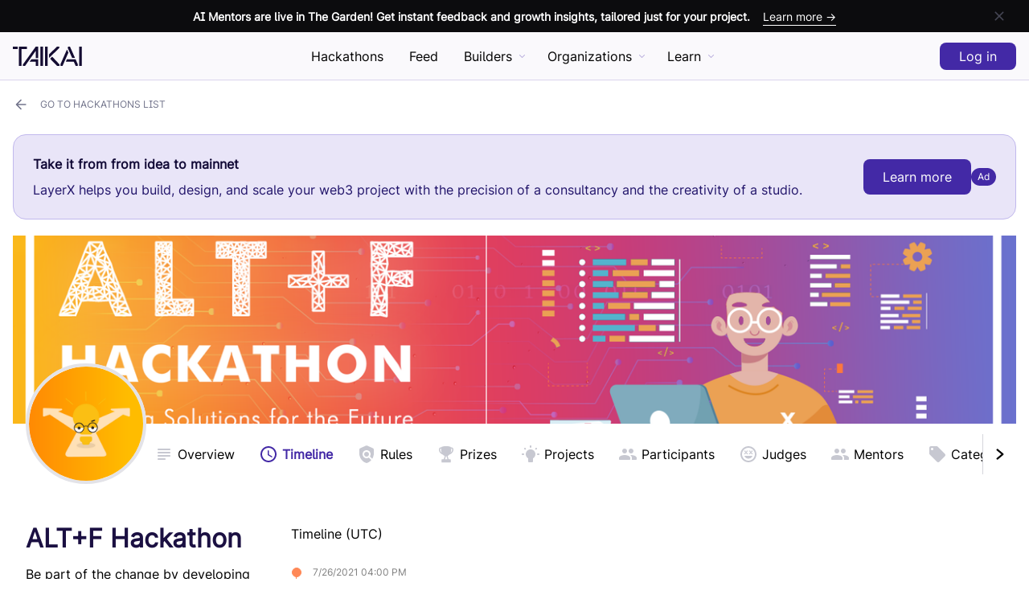

--- FILE ---
content_type: text/html; charset=utf-8
request_url: https://taikai.network/getboarded/hackathons/altf/timeline
body_size: 73120
content:
<!DOCTYPE html><html lang="en" prefix="http://ogp.me/ns#" i18n-values="dir:textdirection" itemType="http://schema.org/WebPage" dir="ltr"><head><meta charSet="utf-8"/><meta name="viewport" content="width=device-width"/><meta http-equiv="X-UA-Compatible" content="ie=edge"/><title>ALT+F Hackathon by GetBoarded - Timeline @ TAIKAI</title><meta name="author" content="TAIKAI Network"/><meta name="description" content="ALT+F Hackathon is a hackathon event promoted by GetBoarded - timeline "/><meta name="keywords" content="hackathon platform,Open Innovation,ideias inovadoras,inovação nas empresas, Entrepreneurs, Corporate,open technologies, hackathon challenge, Startup, innovative ideas, inovação social, Reactor Hub, Porto, KAI"/><meta name="twitter:card" content="summary_large_image"/><meta name="twitter:site" content="@taikainetwork"/><meta name="twitter:description" content="ALT+F Hackathon is a hackathon event promoted by GetBoarded - timeline "/><meta name="twitter:title" content="ALT+F Hackathon by GetBoarded - Timeline @ TAIKAI"/><meta name="twitter:image" content="https://taikai.azureedge.net/I-dUTA4tyOv1SgglOMqlOmwHJ4JGVWSvVVxk5tyRx4o/rs:fit:350:0:0/aHR0cHM6Ly9zdG9yYWdlLmdvb2dsZWFwaXMuY29tL3RhaWthaS1zdG9yYWdlL2ltYWdlcy80MzI5NjUzMC1mMDQ4LTExZWItODRiMi05OWQzNWZhNDU2MGNBTFQrRiBIQUNLQVRIT04tMi5wbmc"/><meta property="og:url" content="https://taikai.network/getboarded/hackathons/altf/timeline"/><meta property="og:type" content="website"/><meta property="og:title" content="ALT+F Hackathon by GetBoarded - Timeline @ TAIKAI"/><meta property="og:description" content="ALT+F Hackathon is a hackathon event promoted by GetBoarded - timeline "/><meta property="og:image" content="https://taikai.azureedge.net/I-dUTA4tyOv1SgglOMqlOmwHJ4JGVWSvVVxk5tyRx4o/rs:fit:350:0:0/aHR0cHM6Ly9zdG9yYWdlLmdvb2dsZWFwaXMuY29tL3RhaWthaS1zdG9yYWdlL2ltYWdlcy80MzI5NjUzMC1mMDQ4LTExZWItODRiMi05OWQzNWZhNDU2MGNBTFQrRiBIQUNLQVRIT04tMi5wbmc"/><meta property="og:locale" content="en_US"/><link rel="manifest" href="/static/manifest.json"/><link rel="icon" href="/favicon.ico" sizes="any"/><link rel="icon" href="/icon.svg" type="image/svg+xml"/><link rel="apple-touch-icon" href="/apple-touch-icon.png"/><link rel="manifest" href="/manifest.webmanifest"/><link rel="canonical" href="https://taikai.network/en/getboarded/hackathons/altf/timeline"/><script type="application/ld+json">{"@context":"http://schema.org","@type":"Organization","url":"https://taikai.network","email":"hello@taikai.network","name":"TAIKAI","foundingDate":"2018-08-08","legalName":"TAIKAI, SA","description":"Host online, virtual hackathons and open innovation challenges. Discover the best hackathons to engage. All-in-one hackathon platform solution.","logo":{"@type":"ImageObject","url":"https://taikai.network/static/images/favicons/favicon-180x180.png"},"address":{"@type":"PostalAddress","addressLocality":"Porto","addressRegion":"Porto","addressCountry":"Portugal","postalCode":"4100-429","streetAddress":"TAIKAI, Edificio Transparente, Via do Castelo do Queijo 335"}}</script><meta name="next-head-count" content="25"/><link rel="stylesheet" href="https://cdn.jsdelivr.net/npm/froala-editor@3.1.0/css/froala_editor.pkgd.min.css" type="text/css" media="screen"/><link rel="preload" href="/_next/static/css/52e0976c42f83e16.css" as="style"/><link rel="stylesheet" href="/_next/static/css/52e0976c42f83e16.css" data-n-g=""/><link rel="preload" href="/_next/static/css/e38e02a7b3f4bfa3.css" as="style"/><link rel="stylesheet" href="/_next/static/css/e38e02a7b3f4bfa3.css" data-n-p=""/><noscript data-n-css=""></noscript><script defer="" nomodule="" src="/_next/static/chunks/polyfills-c67a75d1b6f99dc8.js" type="58e747b680954415e80f51d3-text/javascript"></script><script src="/_next/static/chunks/webpack-9662d3356576517d.js" defer="" type="58e747b680954415e80f51d3-text/javascript"></script><script src="/_next/static/chunks/framework-2b400f0979390aca.js" defer="" type="58e747b680954415e80f51d3-text/javascript"></script><script src="/_next/static/chunks/main-0123b959053ef132.js" defer="" type="58e747b680954415e80f51d3-text/javascript"></script><script src="/_next/static/chunks/pages/_app-40a1b094df9b0f7a.js" defer="" type="58e747b680954415e80f51d3-text/javascript"></script><script src="/_next/static/chunks/ce3a710f-da649ee9213f2983.js" defer="" type="58e747b680954415e80f51d3-text/javascript"></script><script src="/_next/static/chunks/fec483df-64130a439708949a.js" defer="" type="58e747b680954415e80f51d3-text/javascript"></script><script src="/_next/static/chunks/ee9ce975-34670f388effd17c.js" defer="" type="58e747b680954415e80f51d3-text/javascript"></script><script src="/_next/static/chunks/bed5e019-c69bb1dc563504ba.js" defer="" type="58e747b680954415e80f51d3-text/javascript"></script><script src="/_next/static/chunks/cfb35ab8-26b6e469a8dd6703.js" defer="" type="58e747b680954415e80f51d3-text/javascript"></script><script src="/_next/static/chunks/5d3e5854-a61e340f6ca2fbaa.js" defer="" type="58e747b680954415e80f51d3-text/javascript"></script><script src="/_next/static/chunks/29107295-4a69275373f23f88.js" defer="" type="58e747b680954415e80f51d3-text/javascript"></script><script src="/_next/static/chunks/2852872c-c9e8f855e1bda93d.js" defer="" type="58e747b680954415e80f51d3-text/javascript"></script><script src="/_next/static/chunks/8764-dbd95fd81c44c3e6.js" defer="" type="58e747b680954415e80f51d3-text/javascript"></script><script src="/_next/static/chunks/7597-b1ee5b2fd1e119a8.js" defer="" type="58e747b680954415e80f51d3-text/javascript"></script><script src="/_next/static/chunks/4179-6adb666c00fbb4f4.js" defer="" type="58e747b680954415e80f51d3-text/javascript"></script><script src="/_next/static/chunks/7927-b372c87668f55f2e.js" defer="" type="58e747b680954415e80f51d3-text/javascript"></script><script src="/_next/static/chunks/4341-527c7bc094bc7f5c.js" defer="" type="58e747b680954415e80f51d3-text/javascript"></script><script src="/_next/static/chunks/6652-3a89a321d21d3b0b.js" defer="" type="58e747b680954415e80f51d3-text/javascript"></script><script src="/_next/static/chunks/1408-31f89cc0d86c5d1b.js" defer="" type="58e747b680954415e80f51d3-text/javascript"></script><script src="/_next/static/chunks/5675-2f372d36ba2b7e3e.js" defer="" type="58e747b680954415e80f51d3-text/javascript"></script><script src="/_next/static/chunks/4988-2012dea057f97f8c.js" defer="" type="58e747b680954415e80f51d3-text/javascript"></script><script src="/_next/static/chunks/1876-c159149a036b5702.js" defer="" type="58e747b680954415e80f51d3-text/javascript"></script><script src="/_next/static/chunks/2695-d8ba849ee5cc07c6.js" defer="" type="58e747b680954415e80f51d3-text/javascript"></script><script src="/_next/static/chunks/5993-6475a8d1b9e5344d.js" defer="" type="58e747b680954415e80f51d3-text/javascript"></script><script src="/_next/static/chunks/4572-db4f04c9a7c4fcee.js" defer="" type="58e747b680954415e80f51d3-text/javascript"></script><script src="/_next/static/chunks/6280-5be2cbc70aadce6c.js" defer="" type="58e747b680954415e80f51d3-text/javascript"></script><script src="/_next/static/chunks/1645-9949408227064efd.js" defer="" type="58e747b680954415e80f51d3-text/javascript"></script><script src="/_next/static/chunks/4706-f50e54f32dc90b77.js" defer="" type="58e747b680954415e80f51d3-text/javascript"></script><script src="/_next/static/chunks/4052-14329a1653677692.js" defer="" type="58e747b680954415e80f51d3-text/javascript"></script><script src="/_next/static/chunks/7626-0cd3deb1197de99d.js" defer="" type="58e747b680954415e80f51d3-text/javascript"></script><script src="/_next/static/chunks/pages/%5Bslug%5D/hackathons/%5B...slugs%5D-4bd3780b14b07b8e.js" defer="" type="58e747b680954415e80f51d3-text/javascript"></script><script src="/_next/static/KMOORdCdbX5utnVifSIYh/_buildManifest.js" defer="" type="58e747b680954415e80f51d3-text/javascript"></script><script src="/_next/static/KMOORdCdbX5utnVifSIYh/_ssgManifest.js" defer="" type="58e747b680954415e80f51d3-text/javascript"></script><style data-styled="" data-styled-version="5.3.11">.bJopNk{position:relative;border:0.125rem solid #C7C8D1;border-radius:999px;width:30px;height:30px;overflow:hidden;z-index:0;}/*!sc*/
.bJopNk > *{width:100%;height:100%;}/*!sc*/
.bJopNk img{object-fit:cover;}/*!sc*/
.bIWILI{position:relative;border:0.125rem solid #C7C8D1;border-radius:999px;width:42px;height:42px;overflow:hidden;z-index:0;}/*!sc*/
.bIWILI > *{width:100%;height:100%;}/*!sc*/
.bIWILI img{object-fit:cover;}/*!sc*/
data-styled.g1[id="sc-aXZVg"]{content:"bJopNk,bIWILI,"}/*!sc*/
.hlOMSq{--bg:#454654;--txt:#ffffff;--hover:#2E2F38;margin:0;border-width:0;border-style:solid;border-color:var(--bg);border-radius:0;background-color:transparent;width:-webkit-min-content;width:-moz-min-content;width:min-content;min-width:2.625rem;height:2.75rem;display:-webkit-box;display:-webkit-flex;display:-ms-flexbox;display:flex;-webkit-box-pack:center;-webkit-justify-content:center;-ms-flex-pack:center;justify-content:center;-webkit-align-items:center;-webkit-box-align:center;-ms-flex-align:center;align-items:center;padding:0;white-space:nowrap;-webkit-text-decoration:none;text-decoration:none;-webkit-transition-duration:0.3s;transition-duration:0.3s;cursor:pointer;outline:none;}/*!sc*/
.hlOMSq:hover{border-color:var(--hover);background-color:transparent;}/*!sc*/
.hlOMSq:hover span{color:var(--hover);}/*!sc*/
.hlOMSq:hover svg{fill:var(--hover);}/*!sc*/
.hlOMSq:disabled{cursor:inherit;opacity:0.5;}/*!sc*/
.hlOMSq:disabled:hover{background-color:transparent;pointer-events:none;}/*!sc*/
.hlOMSq > *:not(:last-child){margin-left:0;margin-right:0.875rem;}/*!sc*/
.hlOMSq .spinner{-webkit-order:1;-ms-flex-order:1;order:1;border-top-color:var(--button);}/*!sc*/
.hlOMSq span{position:relative;font-size:1rem;font-weight:500;line-height:1rem;color:var(--bg);pointer-events:none;-webkit-transition-duration:0.3s;transition-duration:0.3s;-webkit-order:2;-ms-flex-order:2;order:2;}/*!sc*/
.hlOMSq svg{-webkit-order:1;-ms-flex-order:1;order:1;width:1.25rem;height:1.25rem;fill:var(--bg);-webkit-transition:0.3s;transition:0.3s;}/*!sc*/
.biDlIQ{--bg:#ffffff;--txt:#000000;--hover:#E3E3E8;margin:0;border-width:0;border-style:solid;border-color:var(--bg);border-radius:0.5rem;background-color:var(--bg);width:-webkit-min-content;width:-moz-min-content;width:min-content;min-width:2.625rem;height:2.75rem;display:-webkit-box;display:-webkit-flex;display:-ms-flexbox;display:flex;-webkit-box-pack:center;-webkit-justify-content:center;-ms-flex-pack:center;justify-content:center;-webkit-align-items:center;-webkit-box-align:center;-ms-flex-align:center;align-items:center;padding:0;white-space:nowrap;-webkit-text-decoration:none;text-decoration:none;-webkit-transition-duration:0.3s;transition-duration:0.3s;cursor:pointer;outline:none;}/*!sc*/
.biDlIQ:hover{background-color:var(--hover);}/*!sc*/
.biDlIQ:disabled{cursor:inherit;opacity:0.5;}/*!sc*/
.biDlIQ:disabled:hover{background-color:var(--bg);pointer-events:none;}/*!sc*/
.biDlIQ > *:not(:last-child){margin-left:0;margin-right:0.875rem;}/*!sc*/
.biDlIQ .spinner{-webkit-order:1;-ms-flex-order:1;order:1;}/*!sc*/
.biDlIQ span{position:relative;font-size:1rem;font-weight:500;line-height:1rem;color:var(--txt);pointer-events:none;-webkit-transition-duration:0.3s;transition-duration:0.3s;-webkit-order:2;-ms-flex-order:2;order:2;}/*!sc*/
.biDlIQ svg{-webkit-order:1;-ms-flex-order:1;order:1;width:1.25rem;height:1.25rem;fill:var(--txt);-webkit-transition:0.3s;transition:0.3s;}/*!sc*/
.fhzJel{--bg:#8F91A3;--txt:#8F91A3;--hover:#73758C;margin:0;border-width:0.0625rem;border-style:solid;border-color:var(--bg);border-radius:0.5rem;background-color:transparent;width:-webkit-min-content;width:-moz-min-content;width:min-content;min-width:5rem;height:2.75rem;display:-webkit-box;display:-webkit-flex;display:-ms-flexbox;display:flex;-webkit-box-pack:center;-webkit-justify-content:center;-ms-flex-pack:center;justify-content:center;-webkit-align-items:center;-webkit-box-align:center;-ms-flex-align:center;align-items:center;padding:0 1.5rem;white-space:nowrap;-webkit-text-decoration:none;text-decoration:none;-webkit-transition-duration:0.3s;transition-duration:0.3s;cursor:pointer;outline:none;}/*!sc*/
.fhzJel:hover{border-color:var(--hover);background-color:transparent;}/*!sc*/
.fhzJel:hover span{color:var(--hover);}/*!sc*/
.fhzJel:hover svg{fill:var(--hover);}/*!sc*/
.fhzJel:disabled{cursor:inherit;opacity:0.5;}/*!sc*/
.fhzJel:disabled:hover{background-color:transparent;pointer-events:none;}/*!sc*/
.fhzJel > *:not(:last-child){margin-left:0;margin-right:0.875rem;}/*!sc*/
.fhzJel .spinner{-webkit-order:1;-ms-flex-order:1;order:1;border-top-color:var(--button);}/*!sc*/
.fhzJel span{position:relative;font-size:1rem;font-weight:500;line-height:1rem;color:var(--txt);pointer-events:none;-webkit-transition-duration:0.3s;transition-duration:0.3s;-webkit-order:2;-ms-flex-order:2;order:2;}/*!sc*/
.fhzJel svg{-webkit-order:1;-ms-flex-order:1;order:1;width:1.25rem;height:1.25rem;fill:var(--txt);-webkit-transition:0.3s;transition:0.3s;}/*!sc*/
.kQkCkm{--bg:#C7C8D1;--txt:#C7C8D1;--hover:#ABACBA;margin:0;border-width:0.0625rem;border-style:solid;border-color:var(--bg);border-radius:0.5rem;background-color:transparent;width:-webkit-min-content;width:-moz-min-content;width:min-content;min-width:5rem;height:2.75rem;display:-webkit-box;display:-webkit-flex;display:-ms-flexbox;display:flex;-webkit-box-pack:center;-webkit-justify-content:center;-ms-flex-pack:center;justify-content:center;-webkit-align-items:center;-webkit-box-align:center;-ms-flex-align:center;align-items:center;padding:0 1.5rem;white-space:nowrap;-webkit-text-decoration:none;text-decoration:none;-webkit-transition-duration:0.3s;transition-duration:0.3s;cursor:pointer;outline:none;}/*!sc*/
.kQkCkm:hover{border-color:var(--hover);background-color:transparent;}/*!sc*/
.kQkCkm:hover span{color:var(--hover);}/*!sc*/
.kQkCkm:hover svg{fill:var(--hover);}/*!sc*/
.kQkCkm:disabled{cursor:inherit;opacity:0.5;}/*!sc*/
.kQkCkm:disabled:hover{background-color:transparent;pointer-events:none;}/*!sc*/
.kQkCkm > *:not(:last-child){margin-left:0;margin-right:0.875rem;}/*!sc*/
.kQkCkm .spinner{-webkit-order:1;-ms-flex-order:1;order:1;border-top-color:var(--button);}/*!sc*/
.kQkCkm span{position:relative;font-size:1rem;font-weight:500;line-height:1rem;color:var(--txt);pointer-events:none;-webkit-transition-duration:0.3s;transition-duration:0.3s;-webkit-order:2;-ms-flex-order:2;order:2;}/*!sc*/
.kQkCkm svg{-webkit-order:1;-ms-flex-order:1;order:1;width:1.25rem;height:1.25rem;fill:var(--txt);-webkit-transition:0.3s;transition:0.3s;}/*!sc*/
data-styled.g2[id="sc-gEvEer"]{content:"hlOMSq,biDlIQ,fhzJel,kQkCkm,"}/*!sc*/
.bAcRFJ{--bg:#4329A6;--txt:#ffffff;--hover:#362185;border-width:0;border-style:solid;border-color:var(--bg);border-radius:0.5rem;background-color:var(--bg);width:-webkit-min-content;width:-moz-min-content;width:min-content;min-width:5rem;height:2.75rem;display:-webkit-box;display:-webkit-flex;display:-ms-flexbox;display:flex;-webkit-box-pack:center;-webkit-justify-content:center;-ms-flex-pack:center;justify-content:center;-webkit-align-items:center;-webkit-box-align:center;-ms-flex-align:center;align-items:center;padding:0 1.5rem;white-space:nowrap;-webkit-text-decoration:none;text-decoration:none;-webkit-transition-duration:0.3s;transition-duration:0.3s;cursor:pointer;}/*!sc*/
.bAcRFJ:hover{background-color:var(--hover);}/*!sc*/
.bAcRFJ > *:not(:last-child){margin-left:0;margin-right:0.875rem;}/*!sc*/
.bAcRFJ span{position:relative;font-size:1rem;font-weight:500;line-height:1rem;color:var(--txt);pointer-events:none;-webkit-transition-duration:0.3s;transition-duration:0.3s;-webkit-order:2;-ms-flex-order:2;order:2;}/*!sc*/
.bAcRFJ svg{-webkit-order:1;-ms-flex-order:1;order:1;width:1.25rem;height:1.25rem;fill:var(--txt);-webkit-transition:0.3s;transition:0.3s;}/*!sc*/
.hHaMiZ{--bg:#73758C;--txt:#ffffff;--hover:#5C5E70;border-width:0;border-style:solid;border-color:var(--bg);border-radius:0;background-color:transparent;width:-webkit-min-content;width:-moz-min-content;width:min-content;min-width:5rem;height:2.75rem;display:-webkit-box;display:-webkit-flex;display:-ms-flexbox;display:flex;-webkit-box-pack:center;-webkit-justify-content:center;-ms-flex-pack:center;justify-content:center;-webkit-align-items:center;-webkit-box-align:center;-ms-flex-align:center;align-items:center;padding:0 1.5rem;white-space:nowrap;-webkit-text-decoration:none;text-decoration:none;-webkit-transition-duration:0.3s;transition-duration:0.3s;cursor:pointer;}/*!sc*/
.hHaMiZ:hover{border-color:var(--hover);background-color:transparent;}/*!sc*/
.hHaMiZ:hover span{color:var(--hover);}/*!sc*/
.hHaMiZ:hover svg{fill:var(--hover);}/*!sc*/
.hHaMiZ > *:not(:last-child){margin-left:0;margin-right:0.875rem;}/*!sc*/
.hHaMiZ span{position:relative;font-size:1rem;font-weight:500;line-height:1rem;color:var(--bg);pointer-events:none;-webkit-transition-duration:0.3s;transition-duration:0.3s;-webkit-order:2;-ms-flex-order:2;order:2;}/*!sc*/
.hHaMiZ svg{-webkit-order:1;-ms-flex-order:1;order:1;width:1.25rem;height:1.25rem;fill:var(--bg);-webkit-transition:0.3s;transition:0.3s;}/*!sc*/
data-styled.g4[id="sc-fqkvVR"]{content:"bAcRFJ,hHaMiZ,"}/*!sc*/
.eEJnbr{--bg:#8F91A3;--txt:#ffffff;display:inline-block;border:0.125rem solid var(--bg);border-radius:0.25rem;background-color:transparent;padding:0.1875rem 0.5rem;font-size:0.75rem;font-weight:500;text-transform:uppercase;-webkit-letter-spacing:0.0625rem;-moz-letter-spacing:0.0625rem;-ms-letter-spacing:0.0625rem;letter-spacing:0.0625rem;line-height:1;color:var(--bg);white-space:nowrap;}/*!sc*/
data-styled.g21[id="sc-fPXMVe"]{content:"eEJnbr,"}/*!sc*/
.bgBISu{position:fixed;background-color:rgba(249,248,252,0.8);border-bottom:0.0625rem solid #D9D4ED;width:100%;height:calc(3.75rem + 2.5rem);padding:0 1rem;-webkit-backdrop-filter:blur(0.25rem);backdrop-filter:blur(0.25rem);z-index:9;}/*!sc*/
.bgBISu ~ div.profile-header{padding-top:calc(3.75rem + 2.5rem);}/*!sc*/
.bgBISu ~ div > div.cover,.bgBISu ~ div.cover{padding-top:calc(3.75rem + 2.5rem);}/*!sc*/
data-styled.g86[id="sc-13e4616e-0"]{content:"bgBISu,"}/*!sc*/
.gcfkFN{position:relative;margin:0 auto;max-width:85rem;height:3.75rem;display:-webkit-box;display:-webkit-flex;display:-ms-flexbox;display:flex;-webkit-box-pack:justify;-webkit-justify-content:space-between;-ms-flex-pack:justify;justify-content:space-between;-webkit-align-items:center;-webkit-box-align:center;-ms-flex-align:center;align-items:center;}/*!sc*/
data-styled.g87[id="sc-13e4616e-1"]{content:"gcfkFN,"}/*!sc*/
.jcswvH{border:0;display:block;background-color:transparent;width:1.875rem;padding:0;cursor:pointer;}/*!sc*/
.jcswvH:before,.jcswvH:after{content:'';display:block;border-radius:999px;background-color:#140C32;height:0.25rem;-webkit-transition:all 200ms ease-in-out;transition:all 200ms ease-in-out;}/*!sc*/
.jcswvH:before{box-shadow:0 0.5rem 0 #140C32;margin-bottom:0.75rem;}/*!sc*/
.jcswvH.opened:before{box-shadow:0 0 0 #140C32;-webkit-transform:translateY(0.625rem) rotate(45deg);-ms-transform:translateY(0.625rem) rotate(45deg);transform:translateY(0.625rem) rotate(45deg);}/*!sc*/
.jcswvH.opened:after{-webkit-transform:translateY(-0.375rem) rotate(-45deg);-ms-transform:translateY(-0.375rem) rotate(-45deg);transform:translateY(-0.375rem) rotate(-45deg);}/*!sc*/
@media (min-width:56.25rem){.jcswvH{display:none;}}/*!sc*/
data-styled.g88[id="sc-13e4616e-2"]{content:"jcswvH,"}/*!sc*/
.biZsYz{position:absolute;left:0;margin-left:calc(1.875rem + 1rem);height:1.5rem;}/*!sc*/
.biZsYz a{height:1.5rem;}/*!sc*/
.biZsYz a svg{width:auto;height:1.5rem;cursor:pointer;}/*!sc*/
@media (min-width:56.25rem){.biZsYz{position:inherit;margin-left:0;-webkit-transform:translateX(0);-ms-transform:translateX(0);transform:translateX(0);}}/*!sc*/
data-styled.g89[id="sc-13e4616e-3"]{content:"biZsYz,"}/*!sc*/
.jmaeNQ{display:-webkit-box;display:-webkit-flex;display:-ms-flexbox;display:flex;-webkit-align-items:center;-webkit-box-align:center;-ms-flex-align:center;align-items:center;}/*!sc*/
.jmaeNQ .login-button,.jmaeNQ .logout-guest{height:2.125rem;}/*!sc*/
.jmaeNQ > *:not(:last-child):not(.user-menu){margin-right:0.625rem;}/*!sc*/
.jmaeNQ > div:not(.user-menu){height:100%;display:-webkit-box;display:-webkit-flex;display:-ms-flexbox;display:flex;-webkit-align-items:center;-webkit-box-align:center;-ms-flex-align:center;align-items:center;}/*!sc*/
.jmaeNQ > div:not(.user-menu) > a{height:1.875rem;}/*!sc*/
.jmaeNQ > div:not(.user-menu) svg{width:auto;height:1.875rem;}/*!sc*/
.jmaeNQ .avatar-img svg{left:0;}/*!sc*/
.jmaeNQ button,.jmaeNQ a{min-width:inherit;}/*!sc*/
.jmaeNQ button:hover,.jmaeNQ a:hover{cursor:pointer;}/*!sc*/
data-styled.g90[id="sc-13e4616e-4"]{content:"jmaeNQ,"}/*!sc*/
.ktNoqS{position:fixed;background-color:#f9f8fc;-webkit-backdrop-filter:blur(3.5px);backdrop-filter:blur(3.5px);width:100vw;height:0;padding:0 1rem;overflow-y:hidden;z-index:8;-webkit-transition:all 0.3s ease-in-out;transition:all 0.3s ease-in-out;}/*!sc*/
.ktNoqS > ul > li{border-bottom:0.0625rem solid #D9D4ED;padding-bottom:0.375rem;white-space:nowrap;}/*!sc*/
.ktNoqS > ul > li:not(:last-child){margin-bottom:1.875rem;}/*!sc*/
.ktNoqS > ul > li > span{color:#D9D4ED;}/*!sc*/
.ktNoqS > ul > li > ul{margin:0.3125rem 0 0 0.9375rem;}/*!sc*/
.ktNoqS > ul > li > ul li{padding:0.375rem 0;}/*!sc*/
.ktNoqS > ul > li a{color:#140C32;font-weight:600;-webkit-text-decoration:none;text-decoration:none;}/*!sc*/
.ktNoqS.opened{height:100vh;padding:6.875rem 1rem;overflow-y:auto;-webkit-scrollbar-width:none;-moz-scrollbar-width:none;-ms-scrollbar-width:none;scrollbar-width:none;-webkit-overflow-scrolling:touch;-ms-overflow-style:-ms-autohiding-scrollbar;}/*!sc*/
.ktNoqS.opened::-webkit-scrollbar{display:none;}/*!sc*/
@media (min-width:56.25rem){.ktNoqS{display:none;}}/*!sc*/
data-styled.g91[id="sc-13e4616e-5"]{content:"ktNoqS,"}/*!sc*/
.kgiZgM{position:relative;margin:0 calc(1rem * -1);background-color:#0C0C0E;height:2.5rem;display:-webkit-box;display:-webkit-flex;display:-ms-flexbox;display:flex;-webkit-box-pack:start;-webkit-justify-content:flex-start;-ms-flex-pack:start;justify-content:flex-start;padding:0 1rem;}/*!sc*/
.kgiZgM a{width:calc(100% - 2.5rem * 2);height:100%;display:-webkit-box;display:-webkit-flex;display:-ms-flexbox;display:flex;-webkit-align-items:center;-webkit-box-align:center;-ms-flex-align:center;align-items:center;color:#ffffff;-webkit-text-decoration:none;text-decoration:none;}/*!sc*/
.kgiZgM a span{font-size:0.875rem;font-weight:600;white-space:nowrap;overflow:hidden;text-overflow:ellipsis;-webkit-transition-duration:0.3s;transition-duration:0.3s;}/*!sc*/
.kgiZgM a span.cta{display:none;}/*!sc*/
.kgiZgM a:hover span.cta{color:#8E7FCA;border-color:#8E7FCA;}/*!sc*/
.kgiZgM button{position:absolute;right:1rem;width:2.5rem;height:2.5rem;}/*!sc*/
@media (min-width:700px){.kgiZgM{-webkit-box-pack:center;-webkit-justify-content:center;-ms-flex-pack:center;justify-content:center;}.kgiZgM a{-webkit-box-pack:center;-webkit-justify-content:center;-ms-flex-pack:center;justify-content:center;}.kgiZgM a span.cta{display:initial;margin:0.125rem 0 0 1rem;border-bottom:0.0625rem solid #ffffff;font-weight:500;}}/*!sc*/
data-styled.g92[id="sc-13e4616e-6"]{content:"kgiZgM,"}/*!sc*/
.fxRsOT{padding:0 1rem;color:#73758C;}/*!sc*/
.fxRsOT span,.fxRsOT a,.fxRsOT h2{font-size:0.875rem;}/*!sc*/
.fxRsOT a{color:#73758C;-webkit-text-decoration:none;text-decoration:none;-webkit-transition-duration:0.3s;transition-duration:0.3s;}/*!sc*/
.fxRsOT a:hover{color:#454654;}/*!sc*/
data-styled.g93[id="sc-c05bc3b0-0"]{content:"fxRsOT,"}/*!sc*/
.fpxRfR{margin:0 auto;border-top:0.0625rem solid #E3E3E8;max-width:85rem;display:grid;grid-template-columns:1fr;padding:5rem 0 calc(5rem / 2) 0;}/*!sc*/
@media (min-width:900px){.fpxRfR{grid-template-columns:auto 1fr;grid-gap:2.5rem;}}/*!sc*/
data-styled.g94[id="sc-c05bc3b0-1"]{content:"fpxRfR,"}/*!sc*/
.edhsnH{display:-webkit-box;display:-webkit-flex;display:-ms-flexbox;display:flex;-webkit-flex-direction:column;-ms-flex-direction:column;flex-direction:column;-webkit-box-pack:justify;-webkit-justify-content:space-between;-ms-flex-pack:justify;justify-content:space-between;}/*!sc*/
.edhsnH svg{width:6.25rem;height:auto;}/*!sc*/
.edhsnH span{margin:1.25rem 0;display:block;}/*!sc*/
.edhsnH a{color:#1B1042;}/*!sc*/
data-styled.g95[id="sc-c05bc3b0-2"]{content:"edhsnH,"}/*!sc*/
.cDxNoY{margin:1.25rem 0 2.5rem -0.9375rem;}/*!sc*/
.cDxNoY a{display:-webkit-box;display:-webkit-flex;display:-ms-flexbox;display:flex;-webkit-align-items:center;-webkit-box-align:center;-ms-flex-align:center;align-items:center;-webkit-flex-wrap:wrap;-ms-flex-wrap:wrap;flex-wrap:wrap;opacity:0.5;-webkit-transition-duration:0.3s;transition-duration:0.3s;}/*!sc*/
.cDxNoY a:hover{opacity:0.65;}/*!sc*/
.cDxNoY a svg{margin:0.5rem 0.9375rem;width:auto;height:1.875rem;}/*!sc*/
@media (min-width:900px){.cDxNoY{margin:1.25rem 0 -0.5rem -0.9375rem;}}/*!sc*/
data-styled.g96[id="sc-c05bc3b0-3"]{content:"cDxNoY,"}/*!sc*/
.kKHHia{max-width:calc(100vw - calc(1rem * 2));}/*!sc*/
.kKHHia > div:not(:last-child){margin-bottom:1.875rem;}/*!sc*/
.kKHHia > div h2{font-weight:600;color:#1B1042;-webkit-letter-spacing:inherit;-moz-letter-spacing:inherit;-ms-letter-spacing:inherit;letter-spacing:inherit;}/*!sc*/
.kKHHia > div ul{margin:1.25rem 0 0 0;padding:0;}/*!sc*/
.kKHHia > div ul li{list-style:none;}/*!sc*/
.kKHHia > div ul li:not(:last-child){margin-bottom:0.625rem;}/*!sc*/
@media (min-width:375px){.kKHHia{display:grid;grid-template-columns:repeat(auto-fit,8.75rem);grid-gap:2.5rem;}.kKHHia > div:not(:last-child){margin-bottom:0;}}/*!sc*/
@media (min-width:900px){.kKHHia{-webkit-box-pack:end;-webkit-justify-content:end;-ms-flex-pack:end;justify-content:end;}}/*!sc*/
data-styled.g97[id="sc-c05bc3b0-4"]{content:"kKHHia,"}/*!sc*/
.kbsstO{position:relative;margin:0 auto;border-top:0.0625rem solid #E3E3E8;max-width:85rem;padding:2.5rem 0;color:#ABACBA;}/*!sc*/
.kbsstO > span{display:inline-block;margin-bottom:1.25rem;}/*!sc*/
.kbsstO > span a{-webkit-transition-duration:0.3s;transition-duration:0.3s;}/*!sc*/
.kbsstO > span a:hover{color:#1B1042;}/*!sc*/
.kbsstO ul{--iconSize:1.25rem;margin:0 0 1.25rem;padding:0;display:-webkit-box;display:-webkit-flex;display:-ms-flexbox;display:flex;height:var(--iconSize);}/*!sc*/
.kbsstO ul li{width:var(--iconSize);height:var(--iconSize);display:-webkit-box;display:-webkit-flex;display:-ms-flexbox;display:flex;list-style:none;}/*!sc*/
.kbsstO ul li:not(:last-child){margin-right:0.9375rem;}/*!sc*/
.kbsstO ul li a svg{margin:0;width:auto;height:var(--iconSize);fill:#ABACBA;-webkit-transition-duration:0.3s;transition-duration:0.3s;}/*!sc*/
.kbsstO ul li a:hover svg{fill:#73758C;}/*!sc*/
.kbsstO button{background-color:#F1F1F3;}/*!sc*/
.kbsstO button span{color:#73758C;}/*!sc*/
.kbsstO button svg{fill:#73758C;}/*!sc*/
.kbsstO button:hover{background-color:#E3E3E8;}/*!sc*/
.kbsstO button:hover span{color:#73758C;}/*!sc*/
.kbsstO button:hover svg{fill:#73758C;}/*!sc*/
@media (min-width:900px){.kbsstO{display:-webkit-box;display:-webkit-flex;display:-ms-flexbox;display:flex;-webkit-box-pack:justify;-webkit-justify-content:space-between;-ms-flex-pack:justify;justify-content:space-between;-webkit-align-items:center;-webkit-box-align:center;-ms-flex-align:center;align-items:center;}.kbsstO > span,.kbsstO ul{margin-bottom:0;}}/*!sc*/
@media (min-width:1280px){.kbsstO ul{position:absolute;left:50%;-webkit-transform:translateX(-50%);-ms-transform:translateX(-50%);transform:translateX(-50%);}}/*!sc*/
data-styled.g98[id="sc-c05bc3b0-5"]{content:"kbsstO,"}/*!sc*/
.kJjWQP h3{display:-webkit-box;display:-webkit-flex;display:-ms-flexbox;display:flex;-webkit-box-pack:center;-webkit-justify-content:center;-ms-flex-pack:center;justify-content:center;-webkit-align-items:center;-webkit-box-align:center;-ms-flex-align:center;align-items:center;}/*!sc*/
.kJjWQP h3 button{margin:0.125rem 0 0 0.625rem;min-width:1.5rem;width:1.5rem;height:1.5rem;}/*!sc*/
.kJjWQP h3 button svg{height:0.9375rem;}/*!sc*/
.kJjWQP h3 button svg path{-webkit-transition-duration:0.3s;transition-duration:0.3s;}/*!sc*/
.kJjWQP ul{margin:0 auto;max-width:31.25rem;display:-webkit-box;display:-webkit-flex;display:-ms-flexbox;display:flex;-webkit-flex-wrap:wrap;-ms-flex-wrap:wrap;flex-wrap:wrap;-webkit-box-pack:center;-webkit-justify-content:center;-ms-flex-pack:center;justify-content:center;padding:0;}/*!sc*/
.kJjWQP ul li{margin:0.1875rem;}/*!sc*/
.kJjWQP ul.tags{margin:-0.3125rem 0 0 -0.3125rem;display:-webkit-box;display:-webkit-flex;display:-ms-flexbox;display:flex;-webkit-box-pack:start;-webkit-justify-content:flex-start;-ms-flex-pack:start;justify-content:flex-start;}/*!sc*/
.kJjWQP ul.tags li{margin:0.15625rem;}/*!sc*/
@media (min-width:900px){.kJjWQP h3,.kJjWQP ul{-webkit-box-pack:start;-webkit-justify-content:flex-start;-ms-flex-pack:start;justify-content:flex-start;}.kJjWQP ul{display:inherit;margin:-0.1875rem 0 0 -0.1875rem;}}/*!sc*/
data-styled.g204[id="sc-127c1073-0"]{content:"kJjWQP,"}/*!sc*/
.jQFimh{display:-webkit-box;display:-webkit-flex;display:-ms-flexbox;display:flex;text-align:left;-webkit-box-pack:center;-webkit-justify-content:center;-ms-flex-pack:center;justify-content:center;}/*!sc*/
.jQFimh a{display:-webkit-box;display:-webkit-flex;display:-ms-flexbox;display:flex;color:#000000;-webkit-text-decoration:none;text-decoration:none;}/*!sc*/
.jQFimh a .avatar-img{min-width:2.625rem;min-height:2.625rem;}/*!sc*/
.jQFimh a .avatar-img + div{margin-left:0.625rem;display:none;}/*!sc*/
.jQFimh a .avatar-img + div span:first-child{line-height:1.4rem;}/*!sc*/
.jQFimh a .avatar-img + div span:not(:first-child){font-size:0.75rem;color:#8F91A3;}/*!sc*/
@media (min-width:900px){.jQFimh{-webkit-box-pack:start;-webkit-justify-content:flex-start;-ms-flex-pack:start;justify-content:flex-start;}.jQFimh a .avatar-img + div{display:-webkit-box;display:-webkit-flex;display:-ms-flexbox;display:flex;-webkit-flex-direction:column;-ms-flex-direction:column;flex-direction:column;-webkit-box-pack:center;-webkit-justify-content:center;-ms-flex-pack:center;justify-content:center;}}/*!sc*/
data-styled.g207[id="sc-a511c66a-0"]{content:"jQFimh,"}/*!sc*/
.geffAO{position:relative;padding:0 1rem;}/*!sc*/
.geffAO > div{margin:0 auto;max-width:85rem;}/*!sc*/
.geffAO .sticky-inner-wrapper > div{-webkit-transition-duration:0.15s;transition-duration:0.15s;}/*!sc*/
.geffAO .sticky-active .sticky-inner-wrapper{border:0;border-bottom-width:0.0625rem;border-style:solid;border-color:#D9D4ED;}/*!sc*/
.geffAO .sticky-active .sticky-inner-wrapper:before{content:'';position:absolute;border-bottom:0.0625rem solid #D9D4ED;background-color:rgba(249,248,252,0.8);-webkit-backdrop-filter:blur(0.25rem);backdrop-filter:blur(0.25rem);width:200vw;height:100%;-webkit-transform:translateX(-50%);-ms-transform:translateX(-50%);transform:translateX(-50%);}/*!sc*/
.geffAO .sticky-active .sticky-inner-wrapper button{background-color:rgba(249,248,252,0.8);-webkit-backdrop-filter:blur(0.25rem);backdrop-filter:blur(0.25rem);}/*!sc*/
data-styled.g219[id="sc-86c2707c-0"]{content:"geffAO,"}/*!sc*/
.kIEqOU{position:relative;margin-left:calc(1rem * -1);width:calc(100% + 1rem * 2);padding-top:18.75%;}/*!sc*/
.kIEqOU img{position:absolute;top:0;width:100%;height:100%;object-fit:cover;}/*!sc*/
@media (min-width:900px){.kIEqOU{margin-left:0;width:100%;}}/*!sc*/
data-styled.g220[id="sc-86c2707c-1"]{content:"kIEqOU,"}/*!sc*/
.jiHaHH{position:absolute;top:calc(100% - 8.4375rem);margin-left:1rem;border-radius:999px;background-color:#ffffff;z-index:3;}/*!sc*/
.jiHaHH .avatar-img{border:0.125rem solid #E3E3E8;width:4.6875rem;height:4.6875rem;}/*!sc*/
.jiHaHH .avatar-img img,.jiHaHH .avatar-img svg{border-radius:999px;width:calc(100% + 0.0625rem);height:calc(100% + 0.0625rem);}/*!sc*/
@media (min-width:900px){.jiHaHH{top:calc(100% - 9.375rem);}.jiHaHH .avatar-img{border-width:0.25rem;width:9.375rem;height:9.375rem;}}/*!sc*/
.jiHaHH > div{border-radius:999px;display:-webkit-box;display:-webkit-flex;display:-ms-flexbox;display:flex;-webkit-box-pack:center;-webkit-justify-content:center;-ms-flex-pack:center;justify-content:center;}/*!sc*/
.jiHaHH > div > div{display:-webkit-box;display:-webkit-flex;display:-ms-flexbox;display:flex;-webkit-box-pack:center;-webkit-justify-content:center;-ms-flex-pack:center;justify-content:center;-webkit-align-items:center;-webkit-box-align:center;-ms-flex-align:center;align-items:center;}/*!sc*/
data-styled.g221[id="sc-86c2707c-2"]{content:"jiHaHH,"}/*!sc*/
.cuvPCh{display:none;}/*!sc*/
.cuvPCh > div{margin:0 auto;display:-webkit-box;display:-webkit-flex;display:-ms-flexbox;display:flex;padding:0 0.9375rem;}/*!sc*/
.cuvPCh > div.back ul li:not(:last-child) a{color:#ABACBA;}/*!sc*/
.cuvPCh > div.back ul li:not(:last-child) a:hover{color:#8F91A3;}/*!sc*/
.cuvPCh > div.back ul li:not(:first-child){color:#6954B8;}/*!sc*/
.cuvPCh > div.actions button svg{display:none;}/*!sc*/
.cuvPCh > div > div{display:-webkit-box;display:-webkit-flex;display:-ms-flexbox;display:flex;}/*!sc*/
.cuvPCh > div > div > button svg{display:none;}/*!sc*/
.cuvPCh > div > div > button:first-child{display:none;}/*!sc*/
.cuvPCh > div > div:not(:last-child){margin-right:0.3125rem;}/*!sc*/
.cuvPCh > div:first-child{display:none;}/*!sc*/
.cuvPCh a,.cuvPCh button{height:2.125rem;padding:0 0.875rem;}/*!sc*/
.cuvPCh a span,.cuvPCh button span{font-size:0.75rem;}/*!sc*/
.cuvPCh a:not(:last-child),.cuvPCh button:not(:last-child){margin-right:0.3125rem;}/*!sc*/
.cuvPCh a{padding:0;color:#000000;}/*!sc*/
.cuvPCh a:hover{background-color:transparent;color:#35E0AD;}/*!sc*/
@media (min-width:700px){.cuvPCh{height:3.75rem;display:-webkit-box;display:-webkit-flex;display:-ms-flexbox;display:flex;-webkit-box-pack:justify;-webkit-justify-content:space-between;-ms-flex-pack:justify;justify-content:space-between;-webkit-align-items:center;-webkit-box-align:center;-ms-flex-align:center;align-items:center;text-transform:uppercase;}.cuvPCh > div{margin:inherit;padding:0;}.cuvPCh > div.actions{display:-webkit-box;display:-webkit-flex;display:-ms-flexbox;display:flex;-webkit-box-pack:end;-webkit-justify-content:flex-end;-ms-flex-pack:end;justify-content:flex-end;}.cuvPCh > div.actions button{text-transform:uppercase;}.cuvPCh > div.actions button svg{display:inherit;}.cuvPCh > div > div > button svg{display:inherit;}.cuvPCh > div > div > button:first-child{display:initial;}.cuvPCh > div:first-child{display:inherit;}}/*!sc*/
data-styled.g223[id="sc-86c2707c-4"]{content:"cuvPCh,"}/*!sc*/
.cybCfw{margin:0 -1rem;height:4.6875rem;display:-webkit-box;display:-webkit-flex;display:-ms-flexbox;display:flex;-webkit-align-items:center;-webkit-box-align:center;-ms-flex-align:center;align-items:center;}/*!sc*/
.cybCfw > div:first-child{-webkit-flex:1;-ms-flex:1;flex:1;width:100%;height:3.125rem;}/*!sc*/
.cybCfw > div:first-child ul li svg{width:1.5rem;height:1.5rem;}/*!sc*/
.cybCfw button{z-index:1;}/*!sc*/
@media (min-width:900px){.cybCfw{margin:0;padding:0 0 0 calc(1rem + 9.375rem);}}/*!sc*/
data-styled.g224[id="sc-86c2707c-5"]{content:"cybCfw,"}/*!sc*/
</style></head><body><div id="__next"><div data-rk=""><style>[data-rk]{--rk-blurs-modalOverlay:blur(0px);--rk-fonts-body:SFRounded, ui-rounded, "SF Pro Rounded", -apple-system, BlinkMacSystemFont, "Segoe UI", Roboto, Helvetica, Arial, sans-serif, "Apple Color Emoji", "Segoe UI Emoji", "Segoe UI Symbol";--rk-radii-actionButton:9999px;--rk-radii-connectButton:12px;--rk-radii-menuButton:12px;--rk-radii-modal:24px;--rk-radii-modalMobile:28px;--rk-colors-accentColor:#0E76FD;--rk-colors-accentColorForeground:#FFF;--rk-colors-actionButtonBorder:rgba(0, 0, 0, 0.04);--rk-colors-actionButtonBorderMobile:rgba(0, 0, 0, 0.06);--rk-colors-actionButtonSecondaryBackground:rgba(0, 0, 0, 0.06);--rk-colors-closeButton:rgba(60, 66, 66, 0.8);--rk-colors-closeButtonBackground:rgba(0, 0, 0, 0.06);--rk-colors-connectButtonBackground:#FFF;--rk-colors-connectButtonBackgroundError:#FF494A;--rk-colors-connectButtonInnerBackground:linear-gradient(0deg, rgba(0, 0, 0, 0.03), rgba(0, 0, 0, 0.06));--rk-colors-connectButtonText:#25292E;--rk-colors-connectButtonTextError:#FFF;--rk-colors-connectionIndicator:#30E000;--rk-colors-downloadBottomCardBackground:linear-gradient(126deg, rgba(255, 255, 255, 0) 9.49%, rgba(171, 171, 171, 0.04) 71.04%), #FFFFFF;--rk-colors-downloadTopCardBackground:linear-gradient(126deg, rgba(171, 171, 171, 0.2) 9.49%, rgba(255, 255, 255, 0) 71.04%), #FFFFFF;--rk-colors-error:#FF494A;--rk-colors-generalBorder:rgba(0, 0, 0, 0.06);--rk-colors-generalBorderDim:rgba(0, 0, 0, 0.03);--rk-colors-menuItemBackground:rgba(60, 66, 66, 0.1);--rk-colors-modalBackdrop:rgba(0, 0, 0, 0.3);--rk-colors-modalBackground:#FFF;--rk-colors-modalBorder:transparent;--rk-colors-modalText:#25292E;--rk-colors-modalTextDim:rgba(60, 66, 66, 0.3);--rk-colors-modalTextSecondary:rgba(60, 66, 66, 0.6);--rk-colors-profileAction:#FFF;--rk-colors-profileActionHover:rgba(255, 255, 255, 0.5);--rk-colors-profileForeground:rgba(60, 66, 66, 0.06);--rk-colors-selectedOptionBorder:rgba(60, 66, 66, 0.1);--rk-colors-standby:#FFD641;--rk-shadows-connectButton:0px 4px 12px rgba(0, 0, 0, 0.1);--rk-shadows-dialog:0px 8px 32px rgba(0, 0, 0, 0.32);--rk-shadows-profileDetailsAction:0px 2px 6px rgba(37, 41, 46, 0.04);--rk-shadows-selectedOption:0px 2px 6px rgba(0, 0, 0, 0.24);--rk-shadows-selectedWallet:0px 2px 6px rgba(0, 0, 0, 0.12);--rk-shadows-walletLogo:0px 2px 16px rgba(0, 0, 0, 0.16);}</style><div><div class="sc-c90b27f6-0 dDXaox"><div class="sc-13e4616e-0 bgBISu nav"><div class="sc-13e4616e-6 kgiZgM"><a target="_blank" rel="noopener noreferrer" href="https://garden.taikai.network/mentors?utm_source=taikai&amp;utm_medium=topbar&amp;utm_campaign=ai_mentors"><span>AI Mentors are live in The Garden! Get instant feedback and growth insights, tailored just for your project.</span><span class="cta">Learn more<!-- --> →</span></a><button color="grey700" class="sc-gEvEer hlOMSq button" value="" data-testid="" data-event="" aria-label="close banner" aria-hidden="false"><svg viewBox="0 0 32 32" class="icon"><path d="M24.4 7.613c-0.52-0.52-1.36-0.52-1.88 0l-6.52 6.507-6.52-6.52c-0.52-0.52-1.36-0.52-1.88 0s-0.52 1.36 0 1.88l6.52 6.52-6.52 6.52c-0.52 0.52-0.52 1.36 0 1.88s1.36 0.52 1.88 0l6.52-6.52 6.52 6.52c0.52 0.52 1.36 0.52 1.88 0s0.52-1.36 0-1.88l-6.52-6.52 6.52-6.52c0.507-0.507 0.507-1.36 0-1.867z"></path></svg></button></div><div class="sc-13e4616e-1 gcfkFN"><button class="sc-13e4616e-2 jcswvH" aria-label="Menu"></button><div class="sc-13e4616e-3 biZsYz"><a href="/"><svg width="180" height="50" fill="none" viewBox="0 0 180 50" aria-labelledby="taikaiTitle" role="img"><title id="taikaiTitle">TAIKAI</title><path fill="#140C32" d="M78.229 50h-6.702V0h6.702v50zM179.411 50h-6.702V0h6.702v50zM90.532 50h-6.696V0h6.696v50zM121.463 50h-6.359l-.075-.076-18.103-18.633 5.473-5.24 19.064 20.153V50zM93.968 29.376v-9.352L115.046 0h5.759v3.727l-.082.075-26.755 25.574zM31.71 50h-5.653v-3.546L59.543.017h6.58v29.47h-6.702v-18.4L31.711 50z"></path><path fill="#140C32" d="M66.123 50h-6.702V39.21H43.484l4.734-6.306h17.923L66.123 50zM12.49 6.306H0V0h12.49v6.306zM22.627 50H15.92V0h20.526v6.306H22.627V50zM129.312 50h-5.561v-4.047l17.101-38.558 3.756 8.059-.052.11L129.312 50zM161.721 29.207h-7.412L142.745 3.22 144.177 0h4.548l12.996 29.207zM169.256 50h-5.689l-4.932-11.063h-20.653l2.742-6.295h22.529l6.003 13.51V50z"></path></svg></a></div><nav aria-label="Main" data-orientation="horizontal" dir="ltr" class="styles_NavigationMenuRoot__P_zfK"><div style="position:relative"><ul data-orientation="horizontal" class="styles_NavigationMenuList__5D5Co" dir="ltr"><li><a class="styles_NavigationMenuLink__M9pYA" href="/en/hackathons" data-radix-collection-item="">Hackathons</a></li><li><a class="styles_NavigationMenuLink__M9pYA" href="/en/feed" data-radix-collection-item="">Feed</a></li><li><button id="radix-:R755kb6:-trigger-radix-:R1ln55kb6:" data-state="closed" aria-expanded="false" aria-controls="radix-:R755kb6:-content-radix-:R1ln55kb6:" class="styles_NavigationMenuTrigger__hkhVX" data-radix-collection-item="">Builders<!-- --> <svg width="15" height="15" viewBox="0 0 15 15" fill="none" xmlns="http://www.w3.org/2000/svg" class="styles_CaretDown__DDLUj" aria-hidden="true"><path d="M4.18179 6.18181C4.35753 6.00608 4.64245 6.00608 4.81819 6.18181L7.49999 8.86362L10.1818 6.18181C10.3575 6.00608 10.6424 6.00608 10.8182 6.18181C10.9939 6.35755 10.9939 6.64247 10.8182 6.81821L7.81819 9.81821C7.73379 9.9026 7.61934 9.95001 7.49999 9.95001C7.38064 9.95001 7.26618 9.9026 7.18179 9.81821L4.18179 6.81821C4.00605 6.64247 4.00605 6.35755 4.18179 6.18181Z" fill="currentColor" fill-rule="evenodd" clip-rule="evenodd"></path></svg></button></li><li><button id="radix-:R755kb6:-trigger-radix-:R25n55kb6:" data-state="closed" aria-expanded="false" aria-controls="radix-:R755kb6:-content-radix-:R25n55kb6:" class="styles_NavigationMenuTrigger__hkhVX" data-radix-collection-item="">Organizations<!-- --> <svg width="15" height="15" viewBox="0 0 15 15" fill="none" xmlns="http://www.w3.org/2000/svg" class="styles_CaretDown__DDLUj" aria-hidden="true"><path d="M4.18179 6.18181C4.35753 6.00608 4.64245 6.00608 4.81819 6.18181L7.49999 8.86362L10.1818 6.18181C10.3575 6.00608 10.6424 6.00608 10.8182 6.18181C10.9939 6.35755 10.9939 6.64247 10.8182 6.81821L7.81819 9.81821C7.73379 9.9026 7.61934 9.95001 7.49999 9.95001C7.38064 9.95001 7.26618 9.9026 7.18179 9.81821L4.18179 6.81821C4.00605 6.64247 4.00605 6.35755 4.18179 6.18181Z" fill="currentColor" fill-rule="evenodd" clip-rule="evenodd"></path></svg></button></li><li><button id="radix-:R755kb6:-trigger-radix-:R2ln55kb6:" data-state="closed" aria-expanded="false" aria-controls="radix-:R755kb6:-content-radix-:R2ln55kb6:" class="styles_NavigationMenuTrigger__hkhVX" data-radix-collection-item="">Learn<!-- --> <svg width="15" height="15" viewBox="0 0 15 15" fill="none" xmlns="http://www.w3.org/2000/svg" class="styles_CaretDown__DDLUj" aria-hidden="true"><path d="M4.18179 6.18181C4.35753 6.00608 4.64245 6.00608 4.81819 6.18181L7.49999 8.86362L10.1818 6.18181C10.3575 6.00608 10.6424 6.00608 10.8182 6.18181C10.9939 6.35755 10.9939 6.64247 10.8182 6.81821L7.81819 9.81821C7.73379 9.9026 7.61934 9.95001 7.49999 9.95001C7.38064 9.95001 7.26618 9.9026 7.18179 9.81821L4.18179 6.81821C4.00605 6.64247 4.00605 6.35755 4.18179 6.18181Z" fill="currentColor" fill-rule="evenodd" clip-rule="evenodd"></path></svg></button></li></ul></div><div class="styles_ViewportPosition__wHuhU"></div></nav><div class="sc-13e4616e-4 jmaeNQ"><a color="purple500" class="sc-fqkvVR bAcRFJ button login-button" href="/en/login?referer=/getboarded/hackathons/altf/timeline" target="" rel="" value="Log in" data-testid="login-button" data-event="" aria-label="" aria-hidden="false"><span>Log in</span></a></div></div></div><div class="sc-13e4616e-5 ktNoqS"><ul><li><a href="/en/hackathons"><span>Hackathons</span></a></li><li><a href="/en/feed"><span>Feed</span></a></li><li><span>Builders</span><ul><li><a href="https://garden.taikai.network"><span>The Garden</span></a></li><li><a href="/en/ranking"><span>Top 100 builders</span></a></li></ul></li><li><span>Organizations</span><ul><li><a href="/en/organizations"><span>Host a hackathon</span></a></li><li><a href="/en/organize-your-hackathon"><span>Consultancy</span></a></li><li><a href="/en/web3-hackathon-case-study"><span>Hackathon Case Study</span></a></li></ul></li><li><span>Learn</span><ul><li><a href="/en/blog"><span>Blog</span></a></li><li><a href="https://academy.layerx.xyz"><span>Academy</span></a></li></ul></li></ul></div><script type="application/ld+json">{"@context":"https://schema.org","@type":"Event","name":"ALT+F Hackathon","startDate":"2021-07-26T16:00:00.000Z","endDate":"2021-09-17T09:00:00.000Z","eventAttendanceMode":"https://schema.org/OnlineEventAttendanceMode","eventStatus":"https://schema.org/EventScheduled","image":"https://taikai.azureedge.net/I-dUTA4tyOv1SgglOMqlOmwHJ4JGVWSvVVxk5tyRx4o/rs:fit:350:0:0/aHR0cHM6Ly9zdG9yYWdlLmdvb2dsZWFwaXMuY29tL3RhaWthaS1zdG9yYWdlL2ltYWdlcy80MzI5NjUzMC1mMDQ4LTExZWItODRiMi05OWQzNWZhNDU2MGNBTFQrRiBIQUNLQVRIT04tMi5wbmc","description":"Be part of the change by developing tech solutions that will define the future of people development. ","url":"/getboarded/hackathons/altf/timeline","keywords":", , , , , , ","location":{"@type":"VirtualLocation","url":"/getboarded/hackathons/altf/timeline"},"offers":{"@type":"Offer","url":"/getboarded/hackathons/altf/timeline","price":"7000","priceCurrency":"USD","availability":"https://schema.org/InStock","validFrom":"2021-07-26T16:00:00.000Z"},"performer":{"@type":"Organization","name":"GetBoarded","url":"https://taikai.network/getboarded"},"organizer":{"@type":"Organization","name":"GetBoarded","url":"https://taikai.network/getboarded"}}</script><div class="sc-86c2707c-0 geffAO profile-header"><div><div class="sc-86c2707c-4 cuvPCh"><div class="back"><a color="grey500" class="sc-fqkvVR hHaMiZ button button-link" href="/en/hackathons" target="" rel="" value="Go to hackathons list" data-testid="" data-event="" aria-label="" aria-hidden="false"><svg viewBox="0 0 32 32" class="icon"><path d="M25.333 14.667h-14.893l6.507-6.507c0.52-0.52 0.52-1.373 0-1.893s-1.36-0.52-1.88 0l-8.787 8.787c-0.52 0.52-0.52 1.36 0 1.88l8.787 8.787c0.52 0.52 1.36 0.52 1.88 0s0.52-1.36 0-1.88l-6.507-6.507h14.893c0.733 0 1.333-0.6 1.333-1.333s-0.6-1.333-1.333-1.333z"></path></svg><span>Go to hackathons list</span></a></div><div class="actions"> </div></div><div class="styles_wrapper__KTxwx " style="margin:0.4375rem 0 1.25rem"><div class="styles_ad__kmqVx"><span>Take it from from idea to mainnet</span><p>LayerX helps you build, design, and scale your web3 project with the precision of a consultancy and the creativity of a studio.</p></div><div class="styles_cta__MllPm"><a color="purple500" class="sc-fqkvVR bAcRFJ button button-link" href="https://layerx.xyz/?utm_source=taikai_ad&amp;utm_medium=button&amp;utm_campaign=ad1" target="_blank" rel="noopener noreferrer" value="Learn more" data-testid="" data-event="" aria-label="" aria-hidden="false"><span>Learn more</span></a><span>Ad</span></div></div><div class="sc-86c2707c-1 kIEqOU"><img src="https://taikai.azureedge.net/3VzRoXgWB4tQ9OLEQ6FdmDMQ1KXGadtTJJdN7fhJ41U/rs:fit:1280:0:0/aHR0cHM6Ly9zdG9yYWdlLmdvb2dsZWFwaXMuY29tL3RhaWthaS1zdG9yYWdlL2ltYWdlcy82N2I3M2JlMC1mOWM0LTExZWItOGMzZi1iMzNjZjA2MmFmMzlBbHQgYmFuLnBuZw" srcSet="https://taikai.azureedge.net/5u0rtrA8fUz3l2S3YavzNDETYRX66YVTizUwmnYxvtg/rs:fit:1920:0:0/aHR0cHM6Ly9zdG9yYWdlLmdvb2dsZWFwaXMuY29tL3RhaWthaS1zdG9yYWdlL2ltYWdlcy82N2I3M2JlMC1mOWM0LTExZWItOGMzZi1iMzNjZjA2MmFmMzlBbHQgYmFuLnBuZw  1920w, https://taikai.azureedge.net/3VzRoXgWB4tQ9OLEQ6FdmDMQ1KXGadtTJJdN7fhJ41U/rs:fit:1280:0:0/aHR0cHM6Ly9zdG9yYWdlLmdvb2dsZWFwaXMuY29tL3RhaWthaS1zdG9yYWdlL2ltYWdlcy82N2I3M2JlMC1mOWM0LTExZWItOGMzZi1iMzNjZjA2MmFmMzlBbHQgYmFuLnBuZw  1280w, https://taikai.azureedge.net/3VNcRA72LIqyVgx52bAts4e6_dDfWJqxHXEGKyx79Vg/rs:fit:640:0:0/aHR0cHM6Ly9zdG9yYWdlLmdvb2dsZWFwaXMuY29tL3RhaWthaS1zdG9yYWdlL2ltYWdlcy82N2I3M2JlMC1mOWM0LTExZWItOGMzZi1iMzNjZjA2MmFmMzlBbHQgYmFuLnBuZw  640w, https://taikai.azureedge.net/TWWu-bG6PfcxKwSVnxg-sQh1K6FJaZYh6yO2Pai96rY/rs:fit:320:0:0/aHR0cHM6Ly9zdG9yYWdlLmdvb2dsZWFwaXMuY29tL3RhaWthaS1zdG9yYWdlL2ltYWdlcy82N2I3M2JlMC1mOWM0LTExZWItOGMzZi1iMzNjZjA2MmFmMzlBbHQgYmFuLnBuZw  320w" sizes="(max-width: 320px) 320px, (max-width: 640px) 640px, (max-width: 1280px) 1280px, 1920px" alt="ALT+F Hackathon"/></div><div class="sc-86c2707c-2 jiHaHH"><div class="sc-aXZVg bJopNk avatar-img" size="30"><img src="https://taikai.azureedge.net/I-dUTA4tyOv1SgglOMqlOmwHJ4JGVWSvVVxk5tyRx4o/rs:fit:350:0:0/aHR0cHM6Ly9zdG9yYWdlLmdvb2dsZWFwaXMuY29tL3RhaWthaS1zdG9yYWdlL2ltYWdlcy80MzI5NjUzMC1mMDQ4LTExZWItODRiMi05OWQzNWZhNDU2MGNBTFQrRiBIQUNLQVRIT04tMi5wbmc" alt="ALT+F Hackathon"/></div></div><div class="sticky-outer-wrapper"><div class="sticky-inner-wrapper" style="position:relative;top:0px;z-index:2"><div class="sc-86c2707c-5 cybCfw"><div class="styles_wrapper__WElhi"><div id="horizontal-nav"><ul class="menu"><li><a href="/en/getboarded/hackathons/altf/overview"><svg viewBox="0 0 32 32" class="icon"><path d="M17.333 22.667h-10.667c-0.733 0-1.333 0.6-1.333 1.333s0.6 1.333 1.333 1.333h10.667c0.733 0 1.333-0.6 1.333-1.333s-0.6-1.333-1.333-1.333zM25.333 12h-18.667c-0.733 0-1.333 0.6-1.333 1.333s0.6 1.333 1.333 1.333h18.667c0.733 0 1.333-0.6 1.333-1.333s-0.6-1.333-1.333-1.333zM6.667 20h18.667c0.733 0 1.333-0.6 1.333-1.333s-0.6-1.333-1.333-1.333h-18.667c-0.733 0-1.333 0.6-1.333 1.333s0.6 1.333 1.333 1.333zM5.333 8c0 0.733 0.6 1.333 1.333 1.333h18.667c0.733 0 1.333-0.6 1.333-1.333s-0.6-1.333-1.333-1.333h-18.667c-0.733 0-1.333 0.6-1.333 1.333z"></path></svg>Overview</a></li><li class="styles_active__Zu15R"><a href="/en/getboarded/hackathons/altf/timeline"><svg viewBox="0 0 32 32" class="icon"><path d="M15.987 2.667c-7.36 0-13.32 5.973-13.32 13.333s5.96 13.333 13.32 13.333c7.373 0 13.347-5.973 13.347-13.333s-5.973-13.333-13.347-13.333zM16 26.667c-5.893 0-10.667-4.773-10.667-10.667s4.773-10.667 10.667-10.667 10.667 4.773 10.667 10.667-4.773 10.667-10.667 10.667zM15.707 9.333h-0.080c-0.533 0-0.96 0.427-0.96 0.96v6.293c0 0.467 0.24 0.907 0.653 1.147l5.533 3.32c0.453 0.267 1.040 0.133 1.307-0.32 0.28-0.453 0.133-1.053-0.333-1.32l-5.16-3.067v-6.053c0-0.533-0.427-0.96-0.96-0.96z"></path></svg>Timeline</a></li><li><a href="/en/getboarded/hackathons/altf/rules"><svg viewBox="0 0 32 32" class="icon"><path d="M28 8.4c0-1.053-0.627-2.013-1.587-2.44l-9.333-4.147c-0.693-0.307-1.48-0.307-2.16 0l-9.333 4.147c-0.96 0.427-1.587 1.387-1.587 2.44v6.267c0 7.4 5.12 14.32 12 16 3.067-0.747 5.773-2.533 7.84-4.947l-4.16-4.16c-2.587 1.72-6.107 1.427-8.387-0.853-2.6-2.6-2.6-6.827 0-9.427s6.827-2.6 9.427 0c2.28 2.28 2.56 5.8 0.853 8.387l3.867 3.867c1.613-2.613 2.56-5.693 2.56-8.867v-6.267z M20 16c0 2.209-1.791 4-4 4s-4-1.791-4-4c0-2.209 1.791-4 4-4s4 1.791 4 4z"></path></svg>rules</a></li><li><a href="/en/getboarded/hackathons/altf/prizes"><svg viewBox="0 0 32 32" class="icon"><path d="M27.185 5.789c-0.516-0.724-1.344-1.197-2.283-1.224l-0.004-0h-1.139c-0.031-0.112-0.061-0.224-0.096-0.335-0.098-0.321-0.346-0.568-0.66-0.665l-0.007-0.002c-2.109-0.641-4.534-1.009-7.044-1.009s-4.935 0.369-7.222 1.055l0.178-0.046c-0.321 0.098-0.569 0.346-0.665 0.66l-0.002 0.007c-0.033 0.111-0.064 0.223-0.096 0.335h-1.139c-0.943 0.027-1.77 0.5-2.281 1.215l-0.006 0.009c-0.549 0.778-0.877 1.746-0.877 2.79 0 0.506 0.077 0.994 0.22 1.452l-0.009-0.035 0.021 0.071c0.838 3.063 3.117 5.458 6.045 6.441l0.386 0.113c0.8 0.938 1.792 1.687 2.917 2.192l0.052 0.021c-0.175 1.834-0.697 3.511-1.501 5.015l0.035-0.071-0.479 0.62h-2.332c-0 0-0.001 0-0.001 0-0.548 0-0.992 0.444-0.992 0.992 0 0 0 0 0 0v0 3.375c0 0 0 0.001 0 0.001 0 0.548 0.444 0.992 0.992 0.992 0 0 0.001 0 0.001 0h13.5c0 0 0 0 0 0 0.548 0 0.992-0.444 0.992-0.992 0-0 0-0.001 0-0.001v0-3.375c-0.001-0.548-0.444-0.991-0.992-0.992h-2.133l-0.479-0.62c-0.778-1.458-1.303-3.165-1.469-4.975l-0.004-0.053c1.098-0.528 2.025-1.246 2.773-2.122l0.010-0.011 0.321-0.093c2.992-1.001 5.27-3.394 6.094-6.389l0.015-0.066 0.023-0.076c0.134-0.424 0.211-0.912 0.211-1.418 0-1.043-0.327-2.009-0.885-2.802l0.010 0.016zM5.965 9.492l-0.019-0.060c-0.080-0.254-0.126-0.546-0.126-0.848 0-0.594 0.178-1.146 0.482-1.606l-0.007 0.011c0.152-0.242 0.406-0.407 0.7-0.436l0.004-0h0.737c-0.079 0.578-0.125 1.245-0.125 1.923v0.001c0 0.007-0 0.016-0 0.025 0 1.801 0.36 3.518 1.011 5.083l-0.032-0.088c-1.234-1.022-2.152-2.386-2.611-3.947l-0.014-0.057zM13.959 24.4c0.699-1.477 1.207-3.191 1.434-4.993l0.009-0.084c0.181 0.016 0.365 0.028 0.549 0.028 0.263-0.001 0.522-0.018 0.775-0.051l-0.031 0.003c0.236 1.893 0.744 3.614 1.49 5.202l-0.044-0.105zM25.952 9.431l-0.019 0.063c-0.474 1.616-1.391 2.979-2.611 3.989l-0.013 0.011c0.619-1.477 0.979-3.194 0.979-4.995 0-0.009 0-0.017-0-0.026v0.001c-0-0.679-0.046-1.347-0.134-2.001l0.008 0.077h0.737c0.298 0.029 0.552 0.194 0.702 0.432l0.002 0.004c0.295 0.448 0.471 0.997 0.471 1.587 0 0.306-0.047 0.601-0.135 0.879l0.006-0.021z"></path></svg>prizes</a></li><li><a href="/en/getboarded/hackathons/altf/projects"><svg viewBox="0 0 32 32" class="icon"><path d="M26.333 5.613c-0.241-0.24-0.573-0.388-0.94-0.388s-0.699 0.148-0.94 0.388l-0.52 0.52c-0.238 0.239-0.385 0.569-0.385 0.933s0.147 0.694 0.385 0.933l0.013 0.013c0.241 0.24 0.573 0.388 0.94 0.388s0.699-0.148 0.94-0.388l0.52-0.52c0.236-0.24 0.381-0.57 0.381-0.933 0-0.37-0.151-0.705-0.394-0.947l-0-0zM16.013 1.333h-0.013c-0.002 0-0.003 0-0.005 0-0.726 0-1.315 0.589-1.315 1.315 0 0.002 0 0.004 0 0.006v-0 1.28c0 0.002 0 0.003 0 0.005 0 0.726 0.589 1.315 1.315 1.315 0.002 0 0.004 0 0.006 0h0.013c0.002 0 0.003 0 0.005 0 0.726 0 1.315-0.589 1.315-1.315 0-0.002 0-0.004 0-0.006v0-1.28c0-0.002 0-0.003 0-0.005 0-0.726-0.589-1.315-1.315-1.315-0.002 0-0.004 0-0.006 0h0zM27.987 17.267h1.36c0.002 0 0.003 0 0.005 0 0.726 0 1.315-0.589 1.315-1.315 0-0.002 0-0.004 0-0.006v0-0.013c0-0.002 0-0.003 0-0.005 0-0.726-0.589-1.315-1.315-1.315-0.002 0-0.004 0-0.006 0h-1.346c-0.002 0-0.003 0-0.005 0-0.726 0-1.315 0.589-1.315 1.315 0 0.002 0 0.004 0 0.006v-0 0.013c-0 0.008-0 0.016-0 0.025 0 0.715 0.58 1.295 1.295 1.295 0.004 0 0.009-0 0.013-0h-0.001zM12 22.853v5.080c0 0.736 0.597 1.333 1.333 1.333v0h5.333c0.736 0 1.333-0.597 1.333-1.333v0-5.080c2.408-1.409 4-3.983 4-6.928 0-4.418-3.582-8-8-8s-8 3.582-8 8c0 2.946 1.592 5.519 3.962 6.908l0.038 0.020zM5.333 15.947v-0.013c0-0.002 0-0.003 0-0.005 0-0.726-0.589-1.315-1.315-1.315-0.002 0-0.004 0-0.006 0h-1.346c-0.002 0-0.003 0-0.005 0-0.726 0-1.315 0.589-1.315 1.315 0 0.002 0 0.004 0 0.006v-0 0.013c0 0.002 0 0.003 0 0.005 0 0.726 0.589 1.315 1.315 1.315 0.002 0 0.004 0 0.006 0h1.346c0.002 0 0.003 0 0.005 0 0.726 0 1.315-0.589 1.315-1.315 0-0.002 0-0.004 0-0.006v0zM8.080 6.12l-0.52-0.52c-0.232-0.199-0.535-0.321-0.867-0.321-0.736 0-1.333 0.597-1.333 1.333 0 0.332 0.121 0.636 0.322 0.869l-0.001-0.002 0.52 0.52c0.232 0.199 0.535 0.321 0.867 0.321 0.736 0 1.333-0.597 1.333-1.333 0-0.332-0.121-0.636-0.322-0.869l0.001 0.002z"></path></svg>Projects</a></li><li><a href="/en/getboarded/hackathons/altf/participants"><svg viewBox="0 0 32 32" class="icon"><path d="M21.333 14.667c2.213 0 3.987-1.787 3.987-4s-1.773-4-3.987-4-4 1.787-4 4 1.787 4 4 4zM10.667 14.667c2.213 0 3.987-1.787 3.987-4s-1.773-4-3.987-4-4 1.787-4 4 1.787 4 4 4zM10.667 17.333c-3.107 0-9.333 1.56-9.333 4.667v2c0 0.733 0.6 1.333 1.333 1.333h16c0.733 0 1.333-0.6 1.333-1.333v-2c0-3.107-6.227-4.667-9.333-4.667zM21.333 17.333c-0.387 0-0.827 0.027-1.293 0.067 0.027 0.013 0.040 0.040 0.053 0.053 1.52 1.107 2.573 2.587 2.573 4.547v2c0 0.467-0.093 0.92-0.24 1.333h6.907c0.733 0 1.333-0.6 1.333-1.333v-2c0-3.107-6.227-4.667-9.333-4.667z"></path></svg>Participants</a></li><li><a href="/en/getboarded/hackathons/altf/juries"><svg viewBox="0 0 32 32" class="icon"><path d="M16.006 2.664c7.36 0 13.327 5.967 13.327 13.327v.007c0 7.363-5.97 13.333-13.333 13.333S2.667 23.362 2.667 15.998c0-7.359 5.962-13.326 13.32-13.333zM16 5.331c-5.891 0-10.667 4.776-10.667 10.667S10.109 26.665 16 26.665h.003c5.89 0 10.664-4.775 10.664-10.664v-.003c0-5.89-4.776-10.667-10.667-10.667m5.746 13.333a.672.672 0 0 1 .587 1l-.018.035A7.31 7.31 0 0 1 16 23.331l-.001.001c-2.61-.004-4.898-1.373-6.209-3.463l-.122-.201a.675.675 0 0 1 .585-1.004zM10.95 11.2h2.1V10H15v1.2h-.9v1.2h-1.05v1.2h.9v1.2H15V16h-1.95v-1.2h-2.1V16H9v-1.2h1.05v-1.2h.9v-1.2H9.9v-1.2H9V10h1.95zm8-1.2v1.2h2.1V10H23v1.2h-.9v1.2h-1.05v1.2h.9v1.2H23V16h-1.95v-1.2h-2.1V16H17v-1.2h1.05v-1.2h.9v-1.2H17.9v-1.2H17V10z"></path></svg>Judges</a></li><li><a href="/en/getboarded/hackathons/altf/mentors"><svg viewBox="0 0 32 32" class="icon"><path d="M21.333 14.667c2.213 0 3.987-1.787 3.987-4s-1.773-4-3.987-4-4 1.787-4 4 1.787 4 4 4zM10.667 14.667c2.213 0 3.987-1.787 3.987-4s-1.773-4-3.987-4-4 1.787-4 4 1.787 4 4 4zM10.667 17.333c-3.107 0-9.333 1.56-9.333 4.667v2c0 0.733 0.6 1.333 1.333 1.333h16c0.733 0 1.333-0.6 1.333-1.333v-2c0-3.107-6.227-4.667-9.333-4.667zM21.333 17.333c-0.387 0-0.827 0.027-1.293 0.067 0.027 0.013 0.040 0.040 0.053 0.053 1.52 1.107 2.573 2.587 2.573 4.547v2c0 0.467-0.093 0.92-0.24 1.333h6.907c0.733 0 1.333-0.6 1.333-1.333v-2c0-3.107-6.227-4.667-9.333-4.667z"></path></svg>mentors</a></li><li><a href="/en/getboarded/hackathons/altf/categories"><svg viewBox="0 0 32 32" class="icon"><path d="M28.547 15.44l-12-12c-0.48-0.48-1.147-0.773-1.88-0.773h-9.333c-1.467 0-2.667 1.2-2.667 2.667v9.333c0 0.733 0.293 1.4 0.787 1.893l12 12c0.48 0.48 1.147 0.773 1.88 0.773s1.4-0.293 1.88-0.787l9.333-9.333c0.493-0.48 0.787-1.147 0.787-1.88s-0.307-1.413-0.787-1.893zM7.333 9.333c-1.107 0-2-0.893-2-2s0.893-2 2-2 2 0.893 2 2-0.893 2-2 2z"></path></svg>Categories</a></li><li><a href="/en/getboarded/hackathons/altf/faqs"><svg viewBox="0 0 32 32" class="icon"><path d="M16 2.667c-7.36 0-13.333 5.973-13.333 13.333s5.973 13.333 13.333 13.333 13.333-5.973 13.333-13.333-5.973-13.333-13.333-13.333zM16 26.667c-5.88 0-10.667-4.787-10.667-10.667s4.787-10.667 10.667-10.667 10.667 4.787 10.667 10.667-4.787 10.667-10.667 10.667zM14.667 21.333h2.667v2.667h-2.667zM16.813 8.053c-2.747-0.4-5.173 1.293-5.907 3.72-0.24 0.773 0.347 1.56 1.16 1.56h0.267c0.547 0 0.987-0.387 1.173-0.893 0.427-1.187 1.693-2 3.067-1.707 1.267 0.267 2.2 1.507 2.093 2.8-0.133 1.787-2.16 2.173-3.267 3.84 0 0.013-0.013 0.013-0.013 0.027-0.013 0.027-0.027 0.040-0.040 0.067-0.12 0.2-0.24 0.427-0.333 0.667-0.013 0.040-0.040 0.067-0.053 0.107-0.013 0.027-0.013 0.053-0.027 0.093-0.16 0.453-0.267 1-0.267 1.667h2.667c0-0.56 0.147-1.027 0.373-1.427 0.027-0.040 0.040-0.080 0.067-0.12 0.107-0.187 0.24-0.36 0.373-0.52 0.013-0.013 0.027-0.040 0.040-0.053 0.133-0.16 0.28-0.307 0.44-0.453 1.28-1.213 3.013-2.2 2.653-4.747-0.32-2.32-2.147-4.28-4.467-4.627z"></path></svg>faqs</a></li><li><a href="/en/getboarded/hackathons/altf/transactions"><svg viewBox="0 0 32 32" class="icon"><path d="M27 9.4V5h-7.15v4.4h-7.7V5H5v4.4h3.3v4.4h3.85v4.4h-3.3v4.4H5V27h7.15v-4.4h7.7V27H27v-4.4h-3.85v-4.4h-3.3v-4.4h3.85V9.4z"></path></svg>transactions</a></li><li><a href="/en/getboarded/hackathons/altf/updates"><svg viewBox="0 0 32 32" class="icon"><path d="M16 29.333c1.471-0.005 2.662-1.196 2.667-2.666v-0h-5.333c0 0 0 0 0 0.001 0 1.472 1.194 2.666 2.666 2.666 0 0 0 0 0.001 0h-0zM24 21.333v-6.667c0-4.093-2.187-7.52-6-8.427v-0.907c0-1.105-0.895-2-2-2s-2 0.895-2 2v0 0.907c-3.827 0.907-6 4.32-6 8.427v6.667l-1.72 1.72c-0.244 0.242-0.394 0.577-0.394 0.947 0 0.734 0.594 1.33 1.327 1.333h17.56c0.738-0.001 1.336-0.599 1.336-1.337 0-0.368-0.149-0.701-0.389-0.943l0 0z"></path></svg>updates</a></li><li><a href="/en/getboarded/hackathons/altf/results"><svg viewBox="0 0 32 32" class="icon"><path d="M27.185 5.789c-0.516-0.724-1.344-1.197-2.283-1.224l-0.004-0h-1.139c-0.031-0.112-0.061-0.224-0.096-0.335-0.098-0.321-0.346-0.568-0.66-0.665l-0.007-0.002c-2.109-0.641-4.534-1.009-7.044-1.009s-4.935 0.369-7.222 1.055l0.178-0.046c-0.321 0.098-0.569 0.346-0.665 0.66l-0.002 0.007c-0.033 0.111-0.064 0.223-0.096 0.335h-1.139c-0.943 0.027-1.77 0.5-2.281 1.215l-0.006 0.009c-0.549 0.778-0.877 1.746-0.877 2.79 0 0.506 0.077 0.994 0.22 1.452l-0.009-0.035 0.021 0.071c0.838 3.063 3.117 5.458 6.045 6.441l0.386 0.113c0.8 0.938 1.792 1.687 2.917 2.192l0.052 0.021c-0.175 1.834-0.697 3.511-1.501 5.015l0.035-0.071-0.479 0.62h-2.332c-0 0-0.001 0-0.001 0-0.548 0-0.992 0.444-0.992 0.992 0 0 0 0 0 0v0 3.375c0 0 0 0.001 0 0.001 0 0.548 0.444 0.992 0.992 0.992 0 0 0.001 0 0.001 0h13.5c0 0 0 0 0 0 0.548 0 0.992-0.444 0.992-0.992 0-0 0-0.001 0-0.001v0-3.375c-0.001-0.548-0.444-0.991-0.992-0.992h-2.133l-0.479-0.62c-0.778-1.458-1.303-3.165-1.469-4.975l-0.004-0.053c1.098-0.528 2.025-1.246 2.773-2.122l0.010-0.011 0.321-0.093c2.992-1.001 5.27-3.394 6.094-6.389l0.015-0.066 0.023-0.076c0.134-0.424 0.211-0.912 0.211-1.418 0-1.043-0.327-2.009-0.885-2.802l0.010 0.016zM5.965 9.492l-0.019-0.060c-0.080-0.254-0.126-0.546-0.126-0.848 0-0.594 0.178-1.146 0.482-1.606l-0.007 0.011c0.152-0.242 0.406-0.407 0.7-0.436l0.004-0h0.737c-0.079 0.578-0.125 1.245-0.125 1.923v0.001c0 0.007-0 0.016-0 0.025 0 1.801 0.36 3.518 1.011 5.083l-0.032-0.088c-1.234-1.022-2.152-2.386-2.611-3.947l-0.014-0.057zM13.959 24.4c0.699-1.477 1.207-3.191 1.434-4.993l0.009-0.084c0.181 0.016 0.365 0.028 0.549 0.028 0.263-0.001 0.522-0.018 0.775-0.051l-0.031 0.003c0.236 1.893 0.744 3.614 1.49 5.202l-0.044-0.105zM25.952 9.431l-0.019 0.063c-0.474 1.616-1.391 2.979-2.611 3.989l-0.013 0.011c0.619-1.477 0.979-3.194 0.979-4.995 0-0.009 0-0.017-0-0.026v0.001c-0-0.679-0.046-1.347-0.134-2.001l0.008 0.077h0.737c0.298 0.029 0.552 0.194 0.702 0.432l0.002 0.004c0.295 0.448 0.471 0.997 0.471 1.587 0 0.306-0.047 0.601-0.135 0.879l0.006-0.021z"></path></svg>results</a></li></ul></div><button color="white" class="sc-gEvEer biDlIQ styles_forward__mFmTs" value="" data-testid="" data-event="" aria-hidden="false"><svg viewBox="0 0 32 32" class="icon"><path d="M9.30048 5.97303C9.92904 5.21876 11.05 5.11685 11.8043 5.74541L22.471 14.6343C22.8763 14.9721 23.1106 15.4724 23.1106 16C23.1106 16.5276 22.8763 17.028 22.471 17.3658L11.8043 26.2546C11.05 26.8832 9.92904 26.7813 9.30048 26.027C8.67192 25.2727 8.77383 24.1517 9.5281 23.5232L18.5559 16L9.5281 8.47686C8.77383 7.8483 8.67192 6.7273 9.30048 5.97303Z"></path></svg></button></div></div></div></div></div></div><div id="wrapper" class="styles_wrapper__llfab"><div><div class="styles_sidebarContainer__YrwIN"><div><div><h1>ALT+F Hackathon</h1><p>Be part of the change by developing tech solutions that will define the future of people development. </p></div><div class="styles_actionButtons__Ht9sf"><a color="purple500" class="sc-fqkvVR bAcRFJ button button-link" href="https://t.me/joinchat/W0Y6DMaUams1ZDE0" target="_blank" rel="noopener noreferrer" value="Join TELEGRAM" data-testid="" data-event="" aria-label="" aria-hidden="false"><svg viewBox="0 0 32 32" class="icon"><path d="M27.919 6.162l-4.225 19.925c-0.319 1.406-1.15 1.756-2.331 1.094l-6.438-4.744-3.106 2.988c-0.344 0.344-0.631 0.631-1.294 0.631l0.463-6.556 11.931-10.781c0.519-0.463-0.113-0.719-0.806-0.256l-14.75 9.287-6.35-1.988c-1.381-0.431-1.406-1.381 0.288-2.044l24.837-9.569c1.15-0.431 2.156 0.256 1.781 2.013z"></path></svg><span>Join TELEGRAM</span></a></div></div><div class="styles_data__chq3l"><ul><li><svg viewBox="0 0 32 32" class="icon"><path d="M21.333 14.667c2.213 0 3.987-1.787 3.987-4s-1.773-4-3.987-4-4 1.787-4 4 1.787 4 4 4zM10.667 14.667c2.213 0 3.987-1.787 3.987-4s-1.773-4-3.987-4-4 1.787-4 4 1.787 4 4 4zM10.667 17.333c-3.107 0-9.333 1.56-9.333 4.667v2c0 0.733 0.6 1.333 1.333 1.333h16c0.733 0 1.333-0.6 1.333-1.333v-2c0-3.107-6.227-4.667-9.333-4.667zM21.333 17.333c-0.387 0-0.827 0.027-1.293 0.067 0.027 0.013 0.040 0.040 0.053 0.053 1.52 1.107 2.573 2.587 2.573 4.547v2c0 0.467-0.093 0.92-0.24 1.333h6.907c0.733 0 1.333-0.6 1.333-1.333v-2c0-3.107-6.227-4.667-9.333-4.667z"></path></svg> <span><strong>128</strong> <!-- -->Participants</span></li><li><svg viewBox="0 0 32 32" class="icon"><path d="M5.21704 23L0 8H3.3417L5.74573 15.2987C5.97183 16.0168 6.20459 16.7819 6.444 17.594C6.6834 18.3993 6.93611 19.2617 7.20211 20.1812C7.46147 19.2617 7.7042 18.3993 7.9303 17.594C8.16306 16.7819 8.38917 16.0168 8.60862 15.2987L10.9328 8H14.2346L9.12733 23H5.21704Z M32 11V8H27.1695V11H21.9674V8H17.1369V11H19.3664V14H21.9674V17H19.7379V20H17.1369V23H21.9674V20H27.1695V23H32V20H29.399V17H27.1695V14H29.7705V11H32Z"></path></svg> <span><strong>113,041</strong> <!-- -->Invested</span></li><li><svg viewBox="0 0 32 32" class="icon"><path d="M5.21704 23L0 8H3.3417L5.74573 15.2987C5.97183 16.0168 6.20459 16.7819 6.444 17.594C6.6834 18.3993 6.93611 19.2617 7.20211 20.1812C7.46147 19.2617 7.7042 18.3993 7.9303 17.594C8.16306 16.7819 8.38917 16.0168 8.60862 15.2987L10.9328 8H14.2346L9.12733 23H5.21704Z M32 11V8H27.1695V11H21.9674V8H17.1369V11H19.3664V14H21.9674V17H19.7379V20H17.1369V23H21.9674V20H27.1695V23H32V20H29.399V17H27.1695V14H29.7705V11H32Z"></path></svg> <span><strong>0</strong> <!-- -->Uninvested</span></li></ul></div><div><h3>Organization</h3><div><div class="sc-a511c66a-0 jQFimh"><a style="cursor:pointer" href="/en/getboarded/about"><div class="sc-aXZVg bIWILI avatar-img" size="42"><img src="https://taikai.azureedge.net/V6J4bGag-4EezX_8E1AHpXtDiRQzPG2yv8eU0zJ_fKg/rs:fit:120:0:0/aHR0cHM6Ly9zdG9yYWdlLmdvb2dsZWFwaXMuY29tL3RhaWthaS1zdG9yYWdlL2ltYWdlcy8yYjZhNGJlMC1lMDg5LTExZWItODhkNS0yM2UyMDQ2YzNkYWVnZXRib2FyZGVkNy5qcGc" alt="GetBoarded"/></div><div><span>GetBoarded</span><span>Aveiro, Portugal</span></div></a></div></div></div><div class="sc-127c1073-0 kJjWQP"><h3>Co-Hosts</h3><ul><li><div class="sc-a511c66a-0 jQFimh"><a style="cursor:pointer" href="/en/peopletree/about"><div class="sc-aXZVg bIWILI avatar-img" size="42"><img src="https://taikai.azureedge.net/M4dt5egsPyk3JcBTGoISxgfMjoeW-ebBfjyWylC6LyM/rs:fit:120:0:0/aHR0cHM6Ly9zdG9yYWdlLmdvb2dsZWFwaXMuY29tL3RhaWthaS1zdG9yYWdlL2ltYWdlcy80ODY0MDU0MC1lZWMzLTExZWItYjVjYi1kOTEzYWY0ZjU3MWUxNTk1ODY3MzU1MTYwLmpwZw"/></div><div><span>Peopletree</span></div></a></div></li></ul></div><div class="styles_categories__8TBKP"><h3>Industries</h3><ul><li><span class="sc-fPXMVe eEJnbr tag" color="grey400" title="Education">Education</span></li><li><span class="sc-fPXMVe eEJnbr tag" color="grey400" title="Social Good &amp; Impact">Social Good &amp; Impact</span></li><li><span class="sc-fPXMVe eEJnbr tag" color="grey400" title="Software &amp; Services">Software &amp; Services</span></li></ul></div></div></div><div class="styles_mainContent__Q5CGh"><div><h3>Timeline <span>(UTC)</span></h3><div class="styles_timeline__H1LSp"><div class="styles_step__Pva_m styles_past__UmQa2"><span class="styles_date__SfCvQ">7/26/2021<!-- --> <!-- -->04:00 PM</span><span class="styles_name__mwT7J"> Registration #altfuturemakers starts  🏁</span></div><div class="styles_step__Pva_m styles_past__UmQa2"><span class="styles_date__SfCvQ">8/20/2021<!-- --> <!-- -->09:00 AM</span><span class="styles_name__mwT7J"> Matchmaking Stage 👋</span></div><div class="styles_step__Pva_m styles_past__UmQa2"><span class="styles_date__SfCvQ">9/1/2021<!-- --> <!-- -->02:00 PM</span><span class="styles_name__mwT7J"> Ideation Stage 💡</span></div><div class="styles_step__Pva_m styles_past__UmQa2"><span class="styles_date__SfCvQ">9/10/2021<!-- --> <!-- -->10:59 PM</span><span class="styles_name__mwT7J">Submission of projects ends ⌛</span></div><div class="styles_step__Pva_m styles_past__UmQa2"><span class="styles_date__SfCvQ">9/11/2021<!-- --> <!-- -->07:00 AM</span><span class="styles_name__mwT7J">Pitch time 🎤</span></div><div class="styles_step__Pva_m styles_past__UmQa2"><span class="styles_date__SfCvQ">9/13/2021<!-- --> <!-- -->07:00 AM</span><span class="styles_name__mwT7J">Jury Voting 🗳️</span><div class="styles_tracks___CScJ"><div class="styles_tracks_title__YNioG"><div><svg viewBox="0 0 32 32" class="icon"><path d="M10.869 27.146l-10.4-10.4c-0.289-0.29-0.468-0.689-0.468-1.131s0.179-0.841 0.468-1.131l2.262-2.263c0.289-0.29 0.689-0.469 1.131-0.469s0.842 0.179 1.131 0.469l7.003 7.003 15.006-15.006c0.29-0.289 0.689-0.468 1.131-0.468s0.841 0.179 1.131 0.468l2.262 2.262c0.289 0.29 0.468 0.689 0.468 1.131s-0.179 0.841-0.468 1.131l-18.396 18.405c-0.289 0.29-0.689 0.469-1.131 0.469s-0.842-0.179-1.131-0.469v0z"></path></svg></div><span>Voting tracks</span></div><ul><li></li><li><span>GT - Global Results</span></li></ul></div></div><div class="styles_step__Pva_m styles_current__vr6Hi"><span class="styles_date__SfCvQ">9/17/2021<!-- --> <!-- -->09:00 AM</span><span class="styles_name__mwT7J">Winners Announcement 🏆</span></div></div><button color="grey400" class="sc-gEvEer fhzJel button" value="Add to Calendar" data-testid="" data-event="" aria-hidden="false"><svg viewBox="0 0 32 32" class="icon"><path d="M21.333 17.333h-4c-0.733 0-1.333 0.6-1.333 1.333v4c0 0.733 0.6 1.333 1.333 1.333h4c0.733 0 1.333-0.6 1.333-1.333v-4c0-0.733-0.6-1.333-1.333-1.333zM21.333 4v1.333h-10.667v-1.333c0-0.733-0.6-1.333-1.333-1.333s-1.333 0.6-1.333 1.333v1.333h-1.333c-1.48 0-2.653 1.2-2.653 2.667l-0.013 18.667c0 1.467 1.187 2.667 2.667 2.667h18.667c1.467 0 2.667-1.2 2.667-2.667v-18.667c0-1.467-1.2-2.667-2.667-2.667h-1.333v-1.333c0-0.733-0.6-1.333-1.333-1.333s-1.333 0.6-1.333 1.333zM24 26.667h-16c-0.733 0-1.333-0.6-1.333-1.333v-13.333h18.667v13.333c0 0.733-0.6 1.333-1.333 1.333z"></path></svg><span>Add to Calendar</span></button></div></div></div><div class="sc-c05bc3b0-0 fxRsOT"><div class="sc-c05bc3b0-1 fpxRfR"><div class="sc-c05bc3b0-2 edhsnH"><div><a class="logo" href="/"><svg width="180" height="50" fill="none" viewBox="0 0 180 50" aria-labelledby="taikaiTitle" role="img"><title id="taikaiTitle">TAIKAI</title><path fill="#4329A6" d="M78.229 50h-6.702V0h6.702v50zM179.411 50h-6.702V0h6.702v50zM90.532 50h-6.696V0h6.696v50zM121.463 50h-6.359l-.075-.076-18.103-18.633 5.473-5.24 19.064 20.153V50zM93.968 29.376v-9.352L115.046 0h5.759v3.727l-.082.075-26.755 25.574zM31.71 50h-5.653v-3.546L59.543.017h6.58v29.47h-6.702v-18.4L31.711 50z"></path><path fill="#4329A6" d="M66.123 50h-6.702V39.21H43.484l4.734-6.306h17.923L66.123 50zM12.49 6.306H0V0h12.49v6.306zM22.627 50H15.92V0h20.526v6.306H22.627V50zM129.312 50h-5.561v-4.047l17.101-38.558 3.756 8.059-.052.11L129.312 50zM161.721 29.207h-7.412L142.745 3.22 144.177 0h4.548l12.996 29.207zM169.256 50h-5.689l-4.932-11.063h-20.653l2.742-6.295h22.529l6.003 13.51V50z"></path></svg></a><span>The platform to Launch and Join Hackathons</span><a href="/cdn-cgi/l/email-protection#cda5a8a1a1a28db9aca4a6aca4e3a3a8b9baa2bfa6"><span class="__cf_email__" data-cfemail="96fef3fafaf9d6e2f7fffdf7ffb8f8f3e2e1f9e4fd">[email&#160;protected]</span></a></div><div class="sc-c05bc3b0-3 cDxNoY"><a target="_blank" rel="noopener noreferrer" aria-label="go to european project plan" href="https://layerxlabs.notion.site/Ficha-do-Projeto-55fba482cd084d4294f923f6a3c5aebb?pvs=4"><svg width="800" height="285" viewBox="0 0 800 285" fill="none" xmlns="http://www.w3.org/2000/svg"><g clip-path="url(#prefix__clip0_1116_50)"><path d="M423.932 65.288c0 33.857-27.854 54.214-57.424 54.214h-24.644v43.713h-36.427V11.075h61.071c29.57 0 57.424 20.357 57.424 54.213zm-36.427 0c0-12.428-9.001-19.929-21.001-19.929H341.86v39.854h24.644c12 0 21.001-7.5 21.001-19.929v.004zM491.218 119.502H473.22v43.713h-36.428V11.075h61.071c29.57 0 57.425 20.357 57.425 54.213 0 21.64-11.356 37.927-27.427 46.712l29.57 51.211h-40.926l-25.284-43.713-.003.004zM473.22 85.217h24.643c12 0 21.001-7.501 21.001-19.929 0-12.428-9.001-19.929-21.001-19.929H473.22v39.858zM628.999 119.502h-17.998v43.713h-36.428V11.075h61.071c29.57 0 57.425 20.357 57.425 54.213 0 21.64-11.356 37.927-27.427 46.712l29.57 51.211h-40.926l-25.283-43.713-.004.004zm-17.998-34.285h24.643c12 0 21.001-7.501 21.001-19.929 0-12.428-9.001-19.929-21.001-19.929h-24.643v39.858z" fill="#17171C"></path><g style="mix-blend-mode:luminosity"><mask id="prefix__a" style="mask-type:luminance" maskUnits="userSpaceOnUse" x="45" y="6" width="91" height="70"><path d="M135.388 22.859c-37.584.524-70.115 21.918-86.544 53.115C41.96 57.548 43.197 39.762 70.27 22.8a136.87 136.87 0 00-11.375 7.097C76.348 17.778 96.755 9.622 118.82 6.723a136.096 136.096 0 00-34.404 9.224c26.155-9.07 42.125-6.487 50.972 6.912z" fill="#fff"></path></mask><g mask="url(#prefix__a)"><path d="M135.388 6.723H41.964v69.25h93.424V6.724z" fill="url(#prefix__paint0_linear_1116_50)"></path></g><mask id="prefix__b" style="mask-type:luminance" maskUnits="userSpaceOnUse" x="178" y="126" width="87" height="122"><path d="M240.229 231.892l-.189.212c-31.821 29.955-51.237 11.676-61.772-19.613 32.962-15.165 56.198-47.842 57.786-86.112 6.515 4.036 14.676 7.497 18.762 13.68 18.749 28.364 8.11 64.225-14.587 91.829" fill="#fff"></path></mask><g mask="url(#prefix__b)"><path d="M273.565 126.379h-95.297v135.68h95.297v-135.68z" fill="url(#prefix__paint1_linear_1116_50)"></path></g><mask id="prefix__c" style="mask-type:luminance" maskUnits="userSpaceOnUse" x="84" y="5" width="190" height="228"><path d="M136.802 5.547c75.554 0 136.802 61.249 136.802 136.802 0 34.296-12.62 65.643-33.471 89.654 22.77-27.623 30.939-62.281 12.166-90.683-18.788-28.421-70.33-26.012-89.118-67.44-18.773-41.4-27.62-73.88-78.765-57.933 16.136-6.695 33.826-10.396 52.386-10.396" fill="#fff"></path></mask><g mask="url(#prefix__c)"><path d="M273.604 0H84.416v232.007h189.188V0z" fill="url(#prefix__paint2_linear_1116_50)"></path></g><path opacity="0.3" fill-rule="evenodd" clip-rule="evenodd" d="M241.151 230.82c-.335.397-.675.79-1.018 1.183l.135-.165c.297-.34.59-.679.883-1.018zm7.247-9.325a135.929 135.929 0 01-5.886 7.691c-.104.081-.216.161-.316.242 21.186-27.18 28.294-60.581 10.095-88.108-18.784-28.417-70.326-26.012-89.114-67.435C144.408 32.48 135.561 0 84.42 15.947l.023-.011c37.746-15.57 53.628 4.22 61.237 16.124 7.216 11.295 12.867 25.746 19.706 40.822 8.187 18.056 22.812 27.62 40.07 35.854 14.825 7.069 33.459 13.603 44.7 25.927a43.661 43.661 0 014.159 5.323c8.415 12.732 19.536 44.997-5.917 81.509z" fill="url(#prefix__paint3_linear_1116_50)"></path><mask id="prefix__d" style="mask-type:luminance" maskUnits="userSpaceOnUse" x="0" y="142" width="241" height="138"><path d="M240.071 232.073c-25.083 28.845-62.042 47.082-103.269 47.082C61.249 279.155 0 217.907 0 142.353c0 62.532 87.526-4.976 131.17 11.225 44.843 16.649 54.291 130.843 108.901 78.495z" fill="#fff"></path></mask><g mask="url(#prefix__d)"><path d="M240.071 137.376H0v147.045h240.071V137.376z" fill="url(#prefix__paint4_linear_1116_50)"></path></g><path fill-rule="evenodd" clip-rule="evenodd" d="M70.57 159.372c9.756-2.772 19.663-5.443 29.1-6.997C88.362 195.923 56.965 263 136.801 279.159c-93.139-8.392-68.55-71.04-66.232-119.787z" fill="url(#prefix__paint5_linear_1116_50)"></path><path fill-rule="evenodd" clip-rule="evenodd" d="M70.57 159.372a601.5 601.5 0 018.156-2.267c.956 10.894-5.705 38.043-5.77 61.642-.1 37.033 23.406 54.333 63.846 60.412-93.139-8.392-68.55-71.04-66.232-119.787z" fill="url(#prefix__paint6_linear_1116_50)"></path><mask id="prefix__e" style="mask-type:luminance" maskUnits="userSpaceOnUse" x="0" y="22" width="137" height="258"><path d="M136.802 279.155C61.249 279.155 0 217.906 0 142.353 0 90.949 28.352 46.176 70.269 22.801c-47.669 35.063-7.633 74.96-.598 115.986 8.492 49.515-39.843 130.731 67.131 140.368z" fill="#fff"></path></mask><g mask="url(#prefix__e)"><path d="M136.802 22.801H0v256.354h136.802V22.801z" fill="url(#prefix__paint7_linear_1116_50)"></path></g><path fill-rule="evenodd" clip-rule="evenodd" d="M136.802 279.155C61.249 279.155 0 217.906 0 142.349c0 39.111 34.242 27.35 70.57 17.019-2.317 48.747-26.907 111.395 66.232 119.783" fill="url(#prefix__paint8_linear_1116_50)"></path><path fill-rule="evenodd" clip-rule="evenodd" d="M35.471 206.138h.004l-.019.011.012-.011h.003z" fill="url(#prefix__paint9_linear_1116_50)"></path><path fill-rule="evenodd" clip-rule="evenodd" d="M240.229 231.892c-.1.05-.2.092-.301.138-3.38 2.822-18.186 14.105-31.478 7.24-13.113-6.777-20.819-23.31-23.868-29.96a98.097 98.097 0 01-6.314 3.184v.008c14.37 24.798 29.103 43.956 53.685 26.394 2.602-1.908 5.296-4.163 8.083-6.789l.027-.034.062-.07.1-.111h.004z" fill="url(#prefix__paint10_linear_1116_50)"></path><path opacity="0.25" fill-rule="evenodd" clip-rule="evenodd" d="M66.765 24.829c1.156-.69 2.324-1.369 3.504-2.028-47.672 35.063-7.633 74.96-.598 115.986 8.492 49.515-39.843 130.731 67.131 140.368-49.333-.274-63.673-24.038-67.963-33.914-7.456-17.166-5.57-38.286-3.574-56.43.956-8.697 2.082-17.401 2.66-26.132.517-7.733.64-15.812-.674-23.475-1.635-9.522-5.035-18.823-8.562-27.789-5.44-13.835-12.66-29.651-13.746-45.017-1.183-16.721 7.833-32.676 21.818-41.57" fill="url(#prefix__paint11_linear_1116_50)"></path><path opacity="0.3" fill-rule="evenodd" clip-rule="evenodd" d="M70.57 159.372c21.756-6.187 44.256-11.861 60.604-5.794 44.712 16.599 54.241 130.153 108.423 78.938-26.586 29.478-45.548 7.941-53.855-3.67-7.008-9.798-12.771-20.846-18.718-31.324-8.203-14.451-20.311-35.594-36.694-41.677-15.982-5.933-39.33.327-55.166 4.745-1.572.439-3.153.887-4.733 1.341.054-.855.1-1.711.138-2.559z" fill="url(#prefix__paint12_linear_1116_50)"></path></g><path d="M328.793 197.954c0 6.137-4.792 9.583-10.254 9.583h-5.304v8.947h-4.869v-28.113h10.177c5.466 0 10.253 3.446 10.253 9.583h-.003zm-4.869 0c0-3.288-2.297-4.988-5.385-4.988h-5.304v9.98h5.304c3.088 0 5.385-1.704 5.385-4.988v-.004zM339.644 216.488h-4.869v-29.697h4.869v29.697zM356.909 196.054c3.446 0 6.137 1.823 7.166 4.117l.278-3.724h4.633v20.037h-4.633l-.278-3.724c-1.029 2.298-3.723 4.117-7.166 4.117-5.739 0-9.937-4.672-9.937-10.416 0-5.743 4.198-10.415 9.937-10.415v.008zm.833 16.236c3.404 0 5.821-2.652 5.821-5.821 0-3.168-2.417-5.82-5.821-5.82s-5.902 2.652-5.902 5.82c0 3.169 2.456 5.821 5.902 5.821zM396.783 204.646v11.838h-4.868v-9.583c0-4.672-1.704-6.256-4.395-6.256-3.404 0-5.424 2.575-5.543 5.82v10.019h-4.869v-20.037h4.595l.239 2.968c1.939-1.939 4.476-3.365 7.482-3.365 4.83 0 7.367 3.13 7.367 8.592l-.008.004zM403.714 206.469c0-5.743 4.475-10.415 10.77-10.415s10.693 4.672 10.693 10.415c0 5.744-4.437 10.416-10.693 10.416-6.256 0-10.77-4.672-10.77-10.416zm16.591 0c0-3.168-2.417-5.82-5.821-5.82s-5.902 2.652-5.902 5.82c0 3.169 2.456 5.821 5.902 5.821s5.821-2.652 5.821-5.821zM458.833 196.054c3.446 0 6.137 1.823 7.166 4.117v-13.384h4.911v29.697h-4.633l-.278-3.724c-1.029 2.298-3.724 4.117-7.166 4.117-5.74 0-9.937-4.672-9.937-10.415 0-5.744 4.197-10.416 9.937-10.416v.008zm.833 16.236c3.403 0 5.82-2.652 5.82-5.821 0-3.168-2.417-5.82-5.82-5.82-3.404 0-5.902 2.652-5.902 5.82 0 3.169 2.456 5.821 5.902 5.821zM498.669 207.973h-15.165c.12 2.455 1.982 4.595 5.505 4.595 2.532 0 4.159-1.346 4.949-2.733l4.275.474c-.593 2.733-3.723 6.572-9.267 6.572-6.175 0-10.334-4.672-10.334-10.531 0-5.859 3.959-10.296 10.018-10.296 6.06 0 10.019 4.911 10.019 10.65v1.269zm-15.165-3.366H493.8c-.158-2.216-2.097-4.236-5.146-4.236s-5.03 1.939-5.146 4.236h-.004zM531.53 207.657h-4.95v8.831h-4.868v-28.113h10.574c5.107 0 9.86 3.643 9.86 9.66 0 4.275-2.417 7.367-5.663 8.75l5.941 9.703h-5.505l-5.385-8.831h-.004zm-4.95-4.595h5.702c2.733 0 4.988-1.901 4.988-5.027 0-3.126-2.255-5.069-4.988-5.069h-5.702v10.096zM568.039 207.973h-15.165c.12 2.455 1.982 4.595 5.505 4.595 2.533 0 4.159-1.346 4.95-2.733l4.274.474c-.593 2.733-3.723 6.572-9.266 6.572-6.176 0-10.335-4.672-10.335-10.531 0-5.859 3.959-10.296 10.018-10.296 6.06 0 10.019 4.911 10.019 10.65v1.269zm-15.165-3.366h10.296c-.158-2.216-2.097-4.236-5.146-4.236s-5.026 1.939-5.146 4.236h-.004zM585.779 200.649c-2.969 0-5.941 2.336-5.941 5.82 0 3.485 2.969 5.821 5.941 5.821 1.862 0 3.523-.632 5.107-2.139v4.672c-1.345 1.187-3.326 2.058-5.901 2.058-5.941 0-10.297-4.753-10.297-10.416 0-5.662 4.356-10.415 10.297-10.415 2.575 0 4.552.871 5.901 2.058v4.634c-1.584-1.504-3.245-2.097-5.107-2.097v.004zM618.051 196.451v20.037h-4.595l-.239-2.968c-1.939 1.939-4.433 3.365-7.486 3.365-4.83 0-7.367-3.13-7.367-8.592v-11.838h4.869v9.582c0 4.672 1.704 6.257 4.394 6.257 3.485 0 5.543-2.733 5.543-6.098v-9.741h4.873l.008-.004zM626.169 196.451h4.595l.277 3.724c1.068-2.298 3.724-4.117 7.166-4.117 5.74 0 9.98 4.672 9.98 10.415 0 5.744-4.236 10.416-9.98 10.416-3.446 0-6.098-1.824-7.166-4.117v12.829h-4.868v-29.142l-.004-.008zm11.244 15.839c3.404 0 5.86-2.652 5.86-5.821 0-3.168-2.456-5.82-5.86-5.82-3.403 0-5.82 2.652-5.82 5.82 0 3.169 2.374 5.821 5.82 5.821zM674.477 207.973h-15.165c.119 2.455 1.981 4.595 5.505 4.595 2.532 0 4.159-1.346 4.949-2.733l4.275.474c-.594 2.733-3.724 6.572-9.267 6.572-6.175 0-10.335-4.672-10.335-10.531 0-5.859 3.959-10.296 10.019-10.296 6.06 0 10.019 4.911 10.019 10.65v1.269zm-15.165-3.366h10.296c-.158-2.216-2.097-4.236-5.146-4.236s-5.031 1.939-5.146 4.236h-.004zM693.284 196.925l-.713 4.236c-.397-.239-1.187-.512-1.981-.512-2.614 0-4.04 2.694-4.04 6.93v8.909h-4.868v-20.037h4.594l.197 2.178c1.268-1.546 2.733-2.575 4.395-2.575 1.148 0 1.981.435 2.416.871zM708.056 196.054c3.446 0 6.137 1.823 7.166 4.117l.277-3.724h4.634v20.037h-4.634l-.277-3.724c-1.029 2.298-3.724 4.117-7.166 4.117-5.74 0-9.938-4.672-9.938-10.416 0-5.743 4.198-10.415 9.938-10.415v.008zm.832 16.236c3.404 0 5.821-2.652 5.821-5.821 0-3.168-2.417-5.82-5.821-5.82-3.403 0-5.901 2.652-5.901 5.82 0 3.169 2.455 5.821 5.901 5.821zM732.052 206.469c0 3.485 2.968 5.821 5.941 5.821 1.861 0 3.523-.632 5.107-2.139v4.672c-1.149 1.029-2.733 1.781-4.791 2.02l-.953 1.622c2.456 0 4.04.872 4.04 2.81 0 3.84-6.534 3.605-8.515 3.605l.871-2.217c2.695 0 4.95-.081 4.95-1.307 0-.948-1.068-1.148-2.375-1.148l-2.733.119 1.465-3.643c-4.791-.99-8.157-5.265-8.157-10.215 0-5.624 4.356-10.415 10.296-10.415 2.575 0 4.553.871 5.902 2.058v4.634c-1.584-1.504-3.246-2.097-5.107-2.097-2.969 0-5.941 2.336-5.941 5.82zM759.691 196.054c3.446 0 6.136 1.823 7.166 4.117l.277-3.724h4.634v20.037h-4.634l-.277-3.724c-1.03 2.298-3.724 4.117-7.166 4.117-5.74 0-9.938-4.672-9.938-10.415 0-5.744 4.198-10.416 9.938-10.416v.008zm-2.892-10.019c3.011 0 4.237 2.695 6.615 2.695 1.346 0 2.14-.675 2.14-2.097l4.039.79c-.277 2.771-1.661 5.188-5.069 5.188-3.01 0-4.236-2.652-6.611-2.652-1.306 0-2.097.833-2.097 2.097l-4.078-.832c.278-2.733 1.662-5.189 5.069-5.189h-.008zm3.724 26.251c3.404 0 5.821-2.652 5.821-5.821 0-3.168-2.417-5.82-5.821-5.82s-5.901 2.652-5.901 5.82c0 3.169 2.455 5.821 5.901 5.821zM778.536 206.469c0-5.743 4.475-10.415 10.77-10.415S800 200.726 800 206.469c0 5.744-4.437 10.416-10.694 10.416-6.256 0-10.77-4.672-10.77-10.416zm16.591 0c0-3.168-2.417-5.82-5.821-5.82-3.403 0-5.901 2.652-5.901 5.82 0 3.169 2.455 5.821 5.901 5.821 3.447 0 5.821-2.652 5.821-5.821zM329.07 254.338h-15.164c.119 2.455 1.981 4.595 5.504 4.595 2.533 0 4.16-1.346 4.95-2.733l4.275.474c-.594 2.733-3.724 6.572-9.267 6.572-6.175 0-10.335-4.672-10.335-10.531 0-5.859 3.959-10.296 10.019-10.296 6.059 0 10.018 4.911 10.018 10.651v1.268zm-15.164-3.365h10.296c-.158-2.217-2.097-4.237-5.146-4.237-3.05 0-5.027 1.939-5.147 4.237h-.003zM361.936 254.022h-4.949v8.831h-4.869V234.74h10.574c5.107 0 9.86 3.643 9.86 9.66 0 4.275-2.417 7.367-5.662 8.751l5.94 9.702h-5.505l-5.385-8.831h-.004zm-4.949-4.595h5.701c2.733 0 4.988-1.9 4.988-5.027 0-3.126-2.255-5.069-4.988-5.069h-5.701v10.096zM398.444 254.338H383.28c.119 2.455 1.981 4.595 5.504 4.595 2.533 0 4.16-1.346 4.95-2.733l4.275.474c-.594 2.733-3.724 6.572-9.267 6.572-6.175 0-10.335-4.672-10.335-10.531 0-5.859 3.959-10.296 10.019-10.296 6.059 0 10.018 4.911 10.018 10.651v1.268zm-15.164-3.365h10.296c-.158-2.217-2.097-4.237-5.146-4.237s-5.031 1.939-5.146 4.237h-.004zM409.454 256.793c.277 1.427 1.823 2.375 4.197 2.375 1.662 0 3.169-.594 3.169-1.823 0-1.585-1.584-1.901-5.624-3.208-3.404-1.029-5.979-2.694-5.979-5.94 0-3.604 3.604-5.782 7.405-5.782 4.95 0 7.918 2.772 8.037 6.137h-4.868c-.12-1.465-1.704-2.097-3.011-2.097-1.226 0-2.694.593-2.694 1.742 0 1.268 1.426 1.546 5.662 3.011 4.433 1.503 5.979 3.681 5.979 6.256 0 3.724-3.643 5.782-8.195 5.782-5.069 0-8.673-2.139-8.947-6.453h4.869zM428.658 237.508a2.483 2.483 0 012.494-2.494 2.486 2.486 0 012.494 2.494 2.486 2.486 0 01-2.494 2.494 2.486 2.486 0 01-2.494-2.494zm4.95 25.341h-4.869v-20.037h4.869v20.037zM446.833 262.849h-4.868v-29.697h4.868v29.697zM454.674 237.508a2.483 2.483 0 012.494-2.494 2.486 2.486 0 012.494 2.494 2.486 2.486 0 01-2.494 2.494 2.486 2.486 0 01-2.494-2.494zm4.949 25.341h-4.868v-20.037h4.868v20.037zM487.182 254.338h-15.165c.119 2.455 1.981 4.595 5.505 4.595 2.532 0 4.159-1.346 4.949-2.733l4.275.474c-.594 2.733-3.724 6.572-9.267 6.572-6.175 0-10.334-4.672-10.334-10.531 0-5.859 3.958-10.296 10.018-10.296 6.06 0 10.019 4.911 10.019 10.651v1.268zm-12.197-15.6h-4.356l4.753-6.257h3.682l4.71 6.257h-4.317l-2.217-3.566-2.259 3.566h.004zm-2.968 12.235h10.296c-.158-2.217-2.097-4.237-5.146-4.237s-5.031 1.939-5.146 4.237h-.004zM514.068 251.011v11.838H509.2v-9.583c0-4.672-1.704-6.256-4.395-6.256-3.403 0-5.423 2.575-5.543 5.821v10.018h-4.868v-20.037h4.594l.239 2.968c1.939-1.939 4.476-3.365 7.483-3.365 4.83 0 7.366 3.13 7.366 8.592l-.008.004zM532.085 247.014c-2.968 0-5.94 2.336-5.94 5.82 0 3.485 2.968 5.821 5.94 5.821 1.862 0 3.524-.632 5.108-2.139v4.672c-1.345 1.187-3.327 2.058-5.902 2.058-5.94 0-10.296-4.753-10.296-10.415 0-5.663 4.356-10.416 10.296-10.416 2.575 0 4.553.871 5.902 2.058v4.634c-1.584-1.503-3.246-2.097-5.108-2.097v.004zM544.359 237.508a2.484 2.484 0 012.494-2.494 2.486 2.486 0 012.494 2.494 2.486 2.486 0 01-2.494 2.494 2.486 2.486 0 01-2.494-2.494zm4.95 25.341h-4.869v-20.037h4.869v20.037zM566.774 242.419c3.447 0 6.137 1.823 7.167 4.117l.277-3.724h4.634v20.037h-4.634l-.277-3.724c-1.03 2.298-3.724 4.117-7.167 4.117-5.739 0-9.937-4.672-9.937-10.415 0-5.744 4.198-10.416 9.937-10.416v.008zm.833 16.236c3.404 0 5.821-2.652 5.821-5.821 0-3.168-2.417-5.82-5.821-5.82s-5.902 2.652-5.902 5.82c0 3.169 2.456 5.821 5.902 5.821z" fill="#17171C"></path></g><defs><linearGradient id="prefix__paint0_linear_1116_50" x1="119.82" y1="15.319" x2="82.454" y2="81.677" gradientUnits="userSpaceOnUse"><stop></stop><stop offset="1" stop-color="#454654"></stop></linearGradient><linearGradient id="prefix__paint1_linear_1116_50" x1="257.685" y1="143.221" x2="172.329" y2="222.139" gradientUnits="userSpaceOnUse"><stop></stop><stop offset="1" stop-color="#454654"></stop></linearGradient><linearGradient id="prefix__paint2_linear_1116_50" x1="242.077" y1="28.8" x2="96.042" y2="185.559" gradientUnits="userSpaceOnUse"><stop></stop><stop offset="1" stop-color="#454654"></stop></linearGradient><linearGradient id="prefix__paint3_linear_1116_50" x1="234.183" y1="37.735" x2="94.51" y2="186.705" gradientUnits="userSpaceOnUse"><stop></stop><stop offset="1" stop-color="#454654"></stop></linearGradient><linearGradient id="prefix__paint4_linear_1116_50" x1="200.065" y1="155.63" x2="129.084" y2="308.18" gradientUnits="userSpaceOnUse"><stop></stop><stop offset="1" stop-color="#454654"></stop></linearGradient><linearGradient id="prefix__paint5_linear_1116_50" x1="124.993" y1="168.114" x2="48.614" y2="224.311" gradientUnits="userSpaceOnUse"><stop></stop><stop offset="1" stop-color="#454654"></stop></linearGradient><linearGradient id="prefix__paint6_linear_1116_50" x1="124.993" y1="172.256" x2="50.676" y2="229.056" gradientUnits="userSpaceOnUse"><stop></stop><stop offset="1" stop-color="#454654"></stop></linearGradient><linearGradient id="prefix__paint7_linear_1116_50" x1="114.005" y1="54.623" x2="-38.173" y2="161.525" gradientUnits="userSpaceOnUse"><stop></stop><stop offset="1" stop-color="#454654"></stop></linearGradient><linearGradient id="prefix__paint8_linear_1116_50" x1="114.005" y1="159.331" x2="30.838" y2="268.807" gradientUnits="userSpaceOnUse"><stop></stop><stop offset="1" stop-color="#454654"></stop></linearGradient><linearGradient id="prefix__paint9_linear_1116_50" x1="35.472" y1="206.139" x2="35.467" y2="206.151" gradientUnits="userSpaceOnUse"><stop></stop><stop offset="1" stop-color="#454654"></stop></linearGradient><linearGradient id="prefix__paint10_linear_1116_50" x1="229.904" y1="213.828" x2="212.814" y2="252.131" gradientUnits="userSpaceOnUse"><stop></stop><stop offset="1" stop-color="#454654"></stop></linearGradient><linearGradient id="prefix__paint11_linear_1116_50" x1="121.477" y1="54.623" x2="-3.446" y2="113.616" gradientUnits="userSpaceOnUse"><stop></stop><stop offset="1" stop-color="#454654"></stop></linearGradient><linearGradient id="prefix__paint12_linear_1116_50" x1="211.407" y1="162.949" x2="167.062" y2="265.401" gradientUnits="userSpaceOnUse"><stop></stop><stop offset="1" stop-color="#454654"></stop></linearGradient><clipPath id="prefix__clip0_1116_50"><path fill="#fff" d="M0 0h800v284.42H0z"></path></clipPath></defs></svg><svg xmlns="http://www.w3.org/2000/svg" width="1469" height="403" viewBox="0 0 1469 403" fill="none"><path fill="#17171C" d="M454.594 57.458q-5.827-4.303-17.642-4.304-2.743.001-5.224.086a95 95 0 0 0-4.538.258v36.844q1.368.174 3.68.258 2.312.087 5.4.086 11.301.002 17.724-5.25 6.425-5.252 6.424-14.032 0-9.64-5.824-13.946m6.856 97.274-31.346-50.272h-2.914v36.67q6.366.518 11.88 2.066v11.536h-45.452V143.37a67 67 0 0 1 7.23-1.376q3.786-.518 7.748-.864V52.12a158 158 0 0 1-7.748-.86 67 67 0 0 1-7.23-1.378V38.518h13.428c1.146 0 2.81-.024 4.994-.084 2.178-.058 4.734-.142 7.66-.26q4.388-.168 9.47-.258c3.384-.054 6.856-.086 10.416-.086q8.95.002 16.442 1.722 7.488 1.724 12.912 5.424 5.423 3.702 8.35 9.728 2.925 6.027 2.926 14.634 0 6.542-2.236 11.966c-1.494 3.614-3.616 6.774-6.37 9.468q-4.135 4.047-9.728 6.714-5.597 2.671-12.31 3.702a63 63 0 0 1 3.564 4.734 184 184 0 0 1 3.222 4.908l20.07 30.128a159 159 0 0 1 5.854.86q3.098.52 6.544 1.206v11.708zM496.746 154.732v-11.38a67 67 0 0 1 7.23-1.382c2.524-.346 5.106-.63 7.748-.86V51.948a158 158 0 0 1-7.748-.85 69 69 0 0 1-7.23-1.358V38.518h76.958v27.72h-13.602q-.687-3.615-1.204-6.972a222 222 0 0 1-.862-6.112h-27.718v34.95h22.21q.343-2.925.86-5.598a34.5 34.5 0 0 1 1.378-5.078h11.708v35.122h-11.708q-.863-2.408-1.378-5.25a115 115 0 0 1-.86-5.422h-22.21v37.704h27.892q.341-3.099.86-6.542a99 99 0 0 1 1.376-7.232h13.604v28.924zM650.4 58.748q-5.935-5.593-18.678-5.594h-4.992q-2.24.001-4.648.344v42.524a49.4 49.4 0 0 0 8.262.688q11.88-.169 18.936-6.11c4.7-3.962 7.06-9.384 7.06-16.27q0-9.983-5.94-15.582m22.22 29.702c-2.14 4.818-5.18 8.982-9.14 12.48q-5.94 5.252-14.28 8.264c-5.572 2.008-11.738 3.014-18.512 3.014h-4.13a29 29 0 0 1-4.476-.346v29.268q3.957.346 7.746.864 3.785.514 7.232 1.376v11.362h-48.552V143.37a67 67 0 0 1 7.232-1.376q3.786-.518 7.746-.864V52.12q-3.96-.343-7.746-.86a67 67 0 0 1-7.232-1.378V38.518h13.086c1.378 0 3.242-.024 5.596-.084a478 478 0 0 0 7.832-.26q4.303-.168 8.952-.258c3.1-.054 6.14-.086 9.126-.086 13.886 0 24.48 3.128 31.76 9.384 7.3 6.258 10.94 14.778 10.94 25.566q0 8.438-3.18 15.67M737.26 30.254l-6.88-10.502L757.4.816l8.26 12.568zm48.56 21.866v58.194c0 15.61-4 27.202-11.98 34.776q-11.97 11.363-35.04 11.362-13.77-.001-22.38-3.44c-5.74-2.296-10.2-5.364-13.42-9.212-3.22-3.844-5.42-8.234-6.64-13.172q-1.8-7.4-1.8-15.494V52.12c-1.96-.228-3.9-.516-5.86-.86a66 66 0 0 1-5.5-1.206V38.518h43.04v11.536a45 45 0 0 1-6.46 1.292c-2.24.288-4.44.546-6.62.774v61.636c0 3.904.36 7.518 1.12 10.848.74 3.33 2.08 6.198 4.04 8.608 1.94 2.408 4.68 4.304 8.18 5.68 3.5 1.378 7.94 2.066 13.34 2.066 4.7 0 8.78-.516 12.22-1.548q5.16-1.55 8.52-5.08c2.24-2.35 3.9-5.422 5-9.212 1.1-3.786 1.64-8.376 1.64-13.77V52.12q-3.27-.342-6.72-.774-3.45-.425-6.36-1.292V38.518h43.04v11.536a89 89 0 0 1-11.36 2.066M879.04 111.52c-1.44-2.296-3.4-4.162-5.86-5.598-2.46-1.432-5.42-2.466-8.86-3.098-3.44-.63-7.24-.946-11.36-.946h-5c-1.04 0-2.04.028-3.02.084-.96.062-1.8.086-2.48.086v37.016c3.2.576 7.74.864 13.6.864q12.9 0 19.02-5.598c4.08-3.728 6.1-8.522 6.1-14.374 0-3.328-.7-6.142-2.14-8.436m-1.12-48.896c-.68-1.952-1.9-3.642-3.62-5.08-1.72-1.434-3.98-2.552-6.8-3.358-2.82-.802-6.28-1.204-10.42-1.204q-3.96 0-7.56.086c-2.42.06-4.78.144-7.06.258V87.76c1.48.114 3.04.172 4.64.172h5.34q13.08.002 19.8-4.992t6.72-13.776c0-2.408-.36-4.588-1.04-6.54m20.92 68.952q-2.16 6.284-7.32 11.536c-3.44 3.502-8.1 6.398-13.94 8.694-5.86 2.296-13.26 3.444-22.22 3.444-3.56 0-8.08-.088-13.6-.258-5.5-.172-11.48-.26-17.9-.26h-14.98V143.37c2.3-.574 4.7-1.034 7.24-1.376q3.78-.518 7.74-.864V52.12q-3.96-.343-7.74-.86a66 66 0 0 1-7.24-1.378V38.518h14.46q6.54.002 16.44-.258 9.9-.257 20.4-.256c12.74 0 22.32 2.468 28.76 7.402 6.42 4.936 9.64 11.88 9.64 20.832 0 5.968-1.82 11.364-5.42 16.184-3.62 4.822-8.42 8.264-14.38 10.332v.342q5.67 1.033 9.9 3.614c2.8 1.724 5.1 3.79 6.88 6.198a27.4 27.4 0 0 1 4.06 7.922 28.6 28.6 0 0 1 1.36 8.778c0 3.79-.7 7.78-2.14 11.968M914.58 154.732V143.37a67 67 0 0 1 7.24-1.376q3.78-.518 7.74-.864V52.12q-3.96-.343-7.74-.86a67 67 0 0 1-7.24-1.378V38.518h48.56v11.364a66 66 0 0 1-7.24 1.378q-3.78.517-7.74.86v87.118h26.34c.58-4.478 1.38-9.47 2.42-14.98h13.42v30.474zM997.06 154.732V143.37c2.28-.574 4.7-1.034 7.22-1.376 2.52-.346 5.1-.632 7.76-.864V52.12c-2.66-.228-5.24-.516-7.76-.86a66 66 0 0 1-7.22-1.378V38.518h48.54v11.364c-2.3.576-4.7 1.034-7.22 1.378-2.54.344-5.12.632-7.76.86v89.01c2.64.232 5.22.518 7.76.864 2.52.342 4.92.802 7.22 1.376v11.362zM1128.58 71.23c-.56-2.866-1-5.534-1.28-8.006q-.42-3.698-.78-7.144c-2.64-.688-5.14-1.146-7.48-1.376q-3.54-.345-7.32-.344c-5.62 0-10.54 1.062-14.72 3.184q-6.3 3.188-10.5 8.78c-2.82 3.732-4.92 8.208-6.28 13.428-1.38 5.226-2.08 10.934-2.08 17.134q0 9.984 2.16 17.818c1.44 5.226 3.7 9.642 6.8 13.256q4.65 5.423 11.88 8.266c4.82 1.894 10.62 2.838 17.38 2.838 4.36 0 8.88-.486 13.52-1.462 4.64-.972 8.82-2.266 12.48-3.874l1.2 17.218c-4.82 1.608-9.86 2.898-15.14 3.874-5.28.974-10.74 1.462-16.36 1.462-18.24 0-31.94-4.964-41.06-14.894q-13.68-14.889-13.68-41.406c0-9.178 1.16-17.618 3.52-25.308q3.54-11.534 10.68-19.8c4.76-5.508 10.78-9.812 18.08-12.912 7.28-3.098 15.92-4.648 25.9-4.648q6.54.001 13.44.86c4.58.576 9.12 1.378 13.6 2.412V71.23zM1215.36 75.192a100 100 0 0 1-2.92-8.78c-.82-2.868-1.56-5.912-2.24-9.126h-.36c-.56 2.986-1.32 6.026-2.22 9.126-.92 3.096-1.96 6.196-3.1 9.294l-12.58 34.608h36.34zm10.68 79.54V143.37a78 78 0 0 1 6.36-1.206c2.3-.346 4.54-.63 6.72-.86l-6.02-16.356h-45.98l-5.84 16.356c2.18.23 4.4.514 6.7.86 2.3.344 4.42.748 6.38 1.206v11.362h-41.84V143.37c1.48-.458 3.12-.83 4.9-1.118s3.48-.546 5.08-.776l37.02-102.958h22.56l37.52 102.958c1.62.23 3.3.488 5.08.776q2.67.431 4.92 1.118v11.362zM455.648 224.294q-5.938-5.593-18.68-5.594h-4.992q-2.24 0-4.648.344v42.524a49.4 49.4 0 0 0 8.262.688q11.879-.169 18.94-6.11 7.057-5.942 7.058-16.27.002-9.982-5.94-15.582m22.21 29.702a35.7 35.7 0 0 1-9.124 12.48q-5.942 5.252-14.29 8.264-8.353 3.013-18.51 3.014h-4.13a29 29 0 0 1-4.476-.346v29.268q3.957.346 7.746.864 3.786.514 7.232 1.376v11.362h-48.552v-11.362a67 67 0 0 1 7.232-1.376q3.786-.517 7.746-.864v-89.01q-3.96-.346-7.746-.86a67 67 0 0 1-7.232-1.378v-11.362h13.086q2.067 0 5.594-.086 3.528-.084 7.834-.26 4.303-.166 8.952-.258 4.648-.084 9.126-.084 20.829-.001 31.764 9.382 10.932 9.387 10.932 25.566 0 8.438-3.184 15.67M569.92 230q-8.909-11.299-25.348-11.3-6.75 0-12.98 2.674-6.229 2.673-10.9 8.022c-3.116 3.566-5.622 7.994-7.528 13.282q-2.855 7.94-2.854 18.456 0 9.842 2.076 18.032c1.384 5.462 3.46 10.122 6.23 13.972 2.768 3.85 6.286 6.844 10.554 8.972q6.401 3.19 15.056 3.188 6.4.001 12.632-2.586 6.229-2.586 11.162-7.934 4.93-5.35 7.87-13.37 2.943-8.021 2.942-18.892 0-21.216-8.912-32.516m24.322 56.532c-2.926 7.576-6.916 14.008-11.966 19.284a50.8 50.8 0 0 1-17.732 12.054q-10.161 4.128-21.694 4.128-13.257 0-23.07-4.128-9.815-4.132-16.356-11.796c-4.364-5.104-7.604-11.248-9.728-18.42-2.126-7.174-3.184-15.238-3.184-24.192q0-14.461 4.388-25.824c2.928-7.576 6.916-13.972 11.968-19.196q7.572-7.834 17.732-11.966 10.157-4.133 21.694-4.132 11.705.001 21.348 3.614 9.639 3.617 16.53 10.936c4.588 4.878 8.148 10.96 10.672 18.248 2.524 7.292 3.788 15.81 3.788 25.566q.001 14.462-4.39 25.824M670.62 223.004q-5.82-4.303-17.64-4.304-2.73.001-5.218.084c-1.656.062-3.168.146-4.538.26v36.842q1.368.177 3.68.26 2.305.087 5.396.086c7.54 0 13.44-1.748 17.72-5.25 4.3-3.502 6.44-8.18 6.44-14.032 0-6.428-1.96-11.074-5.84-13.946m6.86 97.274-31.342-50.272h-2.914v36.67c4.244.346 8.196 1.034 11.876 2.066v11.536h-45.448v-11.362a67 67 0 0 1 7.23-1.376q3.785-.517 7.748-.864v-89.01q-3.963-.346-7.748-.86a67 67 0 0 1-7.23-1.378v-11.362h13.428q1.718 0 4.994-.086c2.178-.056 4.734-.142 7.66-.26q4.389-.166 9.47-.258c3.376-.056 6.856-.084 10.416-.084q8.94.002 16.44 1.72c5 1.148 9.3 2.956 12.92 5.422 3.6 2.47 6.4 5.714 8.34 9.73q2.94 6.025 2.94 14.634c0 4.362-.76 8.35-2.24 11.966-1.5 3.614-3.62 6.774-6.38 9.466q-4.14 4.05-9.72 6.716c-3.74 1.782-7.84 3.014-12.32 3.702a65 65 0 0 1 3.58 4.734c1.12 1.666 2.2 3.302 3.22 4.908l20.06 30.128c1.84.234 3.8.518 5.86.86q3.09.52 6.54 1.206v11.708zM790.26 234.884c-.58-2.986-1.06-5.74-1.46-8.266-.42-2.522-.72-4.874-.96-7.058h-21v87.142q3.96.344 7.74.856c2.54.346 4.94.806 7.24 1.374v11.346h-48.56v-11.346c2.3-.568 4.72-1.028 7.24-1.374q3.78-.512 7.74-.856V219.56h-21.18c-.22 2.184-.5 4.536-.86 7.058-.34 2.526-.8 5.28-1.36 8.266H711.4v-30.818h92.28v30.818zM914.04 217.666v58.194c0 15.61-3.98 27.202-11.96 34.776q-11.97 11.363-35.04 11.362-13.77-.001-22.38-3.44c-5.74-2.296-10.22-5.364-13.42-9.212-3.22-3.844-5.44-8.234-6.64-13.172q-1.8-7.4-1.8-15.494v-63.014c-1.96-.23-3.9-.518-5.86-.86a66 66 0 0 1-5.5-1.206v-11.534h43.04V215.6a46 46 0 0 1-6.46 1.294c-2.24.286-4.46.542-6.64.772v61.636c0 3.904.38 7.518 1.12 10.848.76 3.33 2.1 6.198 4.06 8.608 1.94 2.408 4.66 4.304 8.18 5.68 3.5 1.378 7.94 2.066 13.34 2.066 4.7 0 8.78-.516 12.22-1.548q5.16-1.55 8.52-5.08c2.24-2.35 3.9-5.422 5-9.212 1.08-3.786 1.64-8.378 1.64-13.77v-59.228c-2.2-.23-4.42-.486-6.72-.772-2.3-.288-4.42-.718-6.38-1.294v-11.534h43.04V215.6c-3.66.922-7.46 1.61-11.36 2.066M1039.12 273.018c-1.78.286-3.58.546-5.42.776v41.146c-5.86 2.3-12.16 4.048-18.94 5.252-6.78 1.206-13.48 1.806-20.14 1.806-8.96 0-17.02-1.318-24.2-3.958q-10.74-3.958-18.24-11.276c-5-4.876-8.84-10.874-11.54-17.992-2.7-7.116-4.04-15.15-4.04-24.104 0-9.066 1.46-17.414 4.4-25.052 2.92-7.63 7.12-14.204 12.58-19.712 5.48-5.51 12.12-9.784 19.94-12.828 7.82-3.038 16.68-4.562 26.58-4.562 5.4 0 10.72.382 15.94 1.136 5.24.752 10.54 1.764 15.94 3.042v29.222h-13.94a98 98 0 0 1-1.38-7.66c-.36-2.466-.64-4.846-.86-7.144a92 92 0 0 0-8.64-1.636q-4.32-.602-8.46-.602c-5.88 0-11.34.918-16.4 2.748-5.08 1.836-9.5 4.61-13.3 8.336-3.8 3.722-6.8 8.332-8.98 13.832s-3.28 11.856-3.28 19.07q0 20.277 10.8 31.36c7.18 7.388 17.06 11.08 29.6 11.08 3.34 0 6.52-.226 9.5-.688q4.5-.683 8.46-2.066v-28.58a153 153 0 0 1-7.74-.86c-2.52-.342-4.82-.802-6.88-1.378v-11.36h43.72v11.532c-1.6.462-3.3.834-5.08 1.12M1155.76 217.666v58.194c0 15.61-3.98 27.202-11.96 34.776q-11.97 11.363-35.04 11.362-13.77-.001-22.38-3.44c-5.74-2.296-10.22-5.364-13.42-9.212-3.22-3.844-5.44-8.234-6.64-13.172q-1.8-7.4-1.8-15.494v-63.014c-1.96-.23-3.9-.518-5.86-.86a66 66 0 0 1-5.5-1.206v-11.534h43.04V215.6a46 46 0 0 1-6.46 1.294c-2.24.286-4.46.542-6.64.772v61.636c0 3.904.38 7.518 1.12 10.848.76 3.33 2.1 6.198 4.06 8.608 1.94 2.408 4.68 4.304 8.18 5.68 3.5 1.378 7.94 2.066 13.34 2.066 4.7 0 8.78-.516 12.22-1.548q5.16-1.55 8.52-5.08c2.24-2.35 3.9-5.422 5-9.212 1.08-3.786 1.64-8.378 1.64-13.77v-59.228c-2.2-.23-4.42-.486-6.72-.772-2.3-.288-4.42-.718-6.38-1.294v-11.534h43.04V215.6c-3.66.922-7.46 1.61-11.36 2.066M1178.84 320.278v-11.38a66 66 0 0 1 7.22-1.382c2.52-.346 5.12-.63 7.76-.86v-89.162a158 158 0 0 1-7.76-.85 68 68 0 0 1-7.22-1.358v-11.22h76.96v27.72h-13.6c-.48-2.412-.88-4.738-1.22-6.974-.34-2.238-.62-4.274-.86-6.112h-27.72v34.95h22.22c.22-1.95.52-3.816.86-5.598q.51-2.663 1.38-5.076h11.7v35.12h-11.7q-.87-2.407-1.38-5.25c-.34-1.896-.64-3.702-.86-5.422h-22.22v37.704h27.9c.22-2.066.52-4.246.86-6.542q.51-3.442 1.38-7.232h13.6v28.924zM1342.56 299.964c-2.06 4.474-4.98 8.348-8.78 11.62q-5.67 4.907-13.86 7.664c-5.44 1.832-11.56 2.75-18.34 2.75-9.4 0-17.9-.986-25.48-2.958v-29.236h13.78q.69 3.963 1.2 7.664c.34 2.466.64 4.792.86 6.97 1.62.346 3.34.634 5.18.86 1.82.234 3.54.346 5.16.346q4.98.001 9.3-1.03c2.86-.69 5.36-1.75 7.48-3.18a15.1 15.1 0 0 0 5-5.586q1.8-3.438 1.8-8.08c0-4.006-1.28-7.218-3.86-9.626-2.6-2.402-5.78-4.468-9.56-6.186q-5.7-2.58-12.48-4.898-6.81-2.322-12.48-6.102c-3.8-2.522-6.98-5.7-9.56-9.54-2.58-3.838-3.88-8.908-3.88-15.21 0-4.928.94-9.48 2.84-13.664s4.66-7.764 8.26-10.744c3.62-2.978 8.04-5.296 13.26-6.962q7.83-2.493 17.82-2.492c4.14 0 8.06.202 11.8.6 3.72.404 7.54 1.01 11.44 1.812v28.062h-13.76a68 68 0 0 1-1.3-7.406c-.28-2.408-.54-4.646-.76-6.712-.92-.23-2.14-.43-3.68-.604q-2.31-.258-4.38-.258c-7.3 0-12.76 1.522-16.34 4.564q-5.4 4.564-5.4 11.792c0 3.904 1.28 7.034 3.86 9.384 2.58 2.354 5.78 4.39 9.62 6.11a196 196 0 0 0 12.44 5.08c4.46 1.666 8.6 3.732 12.44 6.198a33.6 33.6 0 0 1 9.6 9.384c2.58 3.79 3.86 8.722 3.86 14.804 0 5.398-1.04 10.332-3.1 14.81M1414.52 240.736a99 99 0 0 1-2.92-8.778c-.8-2.868-1.54-5.912-2.24-9.126h-.34a97 97 0 0 1-2.24 9.126c-.92 3.096-1.96 6.198-3.1 9.294l-12.56 34.608h36.32zm10.68 79.542v-11.362c1.96-.458 4.08-.862 6.38-1.206 2.28-.346 4.52-.63 6.7-.86l-6.02-16.356h-45.96l-5.86 16.356c2.18.23 4.42.514 6.72.86q3.45.517 6.36 1.206v11.362h-41.84v-11.362q2.25-.687 4.92-1.118c1.78-.288 3.46-.546 5.08-.776l37-102.956h22.56l37.54 102.956c1.6.23 3.3.488 5.08.776s3.4.66 4.9 1.118v11.362zM211.222 154.01c0 .38-.406.606-.58.728.432-.476 0-1.108-.2-1.308-2.998-4.004-16.548-8.234-28.456-10.598l-.754-.156v-9.264c.348.072.702.148 1.056.2 6.976 1.36 13.346 3.094 18.33 4.886a72 72 0 0 0-9.162-26.366c.502 0 9.644.882 10.572 1.134a81.7 81.7 0 0 1 7.912 29.888c.65.554 1.108 1.108 1.282 1.61zm-9.168 33.466s-7.148 10.726-7.374 11.004c0 0-.684 1.108-.936 1.464-.2.38-.656.856-1.412.882.208-.128 1.742-.206.484-2.798-1.34-2.816-7.304-8.412-17.128-15.942a51.6 51.6 0 0 0 5.138-16.994c5.944 4.454 11.03 8.586 14.73 12.114a72.6 72.6 0 0 0 5.692-25.136c.606 0 8.008 1.56 8.716 1.914a81.5 81.5 0 0 1-8.186 30.726c.528 1.134.632 2.062.276 2.766m-108.19 5.594c-8.916-8.864-14.454-21.028-14.454-34.374v-.052l.052-65.956h97.862v66.028a48.3 48.3 0 0 1-14.324 34.4c-8.864 8.864-21.082 14.332-34.554 14.332-13.448 0-25.718-5.486-34.582-14.378m-33.066 1.13c.658-.324 9.04-1.736 9.62-1.71 12.01 15.962 30.448 26.794 51.458 28.682l1.282 8.968c-25.992-1.69-48.66-15.562-62.36-35.94m-1.308.024c-.226-.348-4.436-7.6-4.436-7.6l-.044-.104c.044-.406.252-.804.574-1.23a81.6 81.6 0 0 1-8.458-31.254c.702-.356 8.232-1.742 8.734-1.69.504 10.226 3.102 19.87 7.408 28.56 2.67-1.084 5.692-2.064 8.638-2.92 2.186-.632 4.43-1.186 6.724-1.716 1.058 2.972 2.418 5.842 4.03 8.614-2.824.632-5.596 1.308-8.24 2.062-5.112 1.386-12.434 4.384-14.176 6.776-.148.2-.476.71.2 1.16-.348-.102-.754-.328-.954-.658M46.648 153.43c-.18.2-.658.832-.226 1.308-.154-.122-.58-.348-.58-.728v-9.194l.026-.052c.174-.502.6-1.056 1.284-1.61a80.9 80.9 0 0 1 6.394-26.62c.38.104 7.028 4.288 7.504 4.938a72.3 72.3 0 0 0-4.558 17.026h-.026c4.99-1.818 11.36-3.526 18.31-4.886.25-.052.502-.078.754-.128l-.026 9.27-.4.078c-6.652 1.308-13.776 3.222-19.34 5.312v.024c-.502.2-.986.374-1.49.582-2.036.824-3.802 1.708-5.182 2.566-.51.328-.962.656-1.36 1.004a5.7 5.7 0 0 0-1.084 1.11m5.642-37.32 7.098-13.848.05-.078c.58-.406 1.438-.658 2.566-.702C75.808 82.09 97.92 68.99 123.132 67.332l-1.212 8.936c-12.764 1.16-24.53 5.64-34.528 12.494h-11.81l-.052 33.672c-9.748-4.262-17.174-6.724-20.9-6.724-1.058 0-2.14.044-2.418 1.76-.174-.632 0-1.258.078-1.36m80.868-84.84v36.01c25.762 1.438 48.324 14.836 62.25 34.73 1.032.502 1.838.98 2.494 1.456l.072.052c.154.278 4.86 8.69 5.086 9.116.206.406-.044.884-.574 1.058.298-.104.626-.452-.18-.954-3.674-2.14-11.178-4.462-21.074-6.576V88.788h-11.534c-10.528-7.228-23.022-11.81-36.54-12.668v12.668h-9.142V.544C42.238 26.886.76 95.286.76 203.572v162.55S14.44 261.638 124.016 231.5v-20.378c1.482.128 2.946.232 4.43.232 1.586 0 3.146-.104 4.712-.232v10.198c20.7-1.282 39.08-11.23 51.496-26.264.78.182 7.628 3.978 7.886 4.256-14.054 17.754-35.31 29.512-59.382 30.874v17.406c-38.738 7.678-95.504 38.776-112.2 82.474 83.156-100.984 252.868-3.404 260.296-193.308 2.392-60.11 2.668-134.1 2.668-134.1C195.356 7.674 133.158 31.27 133.158 31.27m19.766 119.87c0 4.584-3.7 6.924-6.498 6.924-2.792 0-6.474-2.34-6.474-6.924v-9.27h12.972zm-17.904-22.364c0 4.584-3.68 6.924-6.472 6.924-2.798 0-6.498-2.34-6.498-6.924v-9.27h12.97zm0 44.722c0 4.584-3.68 6.93-6.472 6.93-2.798 0-6.498-2.346-6.498-6.93v-9.264h12.97zm-17.882-22.358c0 4.584-3.702 6.924-6.498 6.924-2.798 0-6.474-2.34-6.474-6.924v-9.27h12.972zm4.912-9.27h12.97v9.27c0 4.584-3.68 6.924-6.472 6.924-2.798 0-6.498-2.34-6.498-6.924zm-22.924-29.512-.052 46.312c0 7.628 3.074 14.906 8.69 20.496 5.544 5.544 12.9 8.586 20.682 8.586 7.78 0 15.11-3.042 20.674-8.586 5.518-5.462 8.536-12.714 8.536-20.45v-46.334zm31.26 10.83c0-.806.65-1.49 1.456-1.49.832 0 1.49.684 1.49 1.49s-.658 1.456-1.49 1.456c-.806 0-1.456-.65-1.456-1.456m-3.302 3.294a1.462 1.462 0 0 1 2.922 0c0 .832-.652 1.49-1.458 1.49a1.473 1.473 0 0 1-1.464-1.49m-3.32-3.294c0-.806.652-1.49 1.458-1.49.832 0 1.49.684 1.49 1.49s-.658 1.456-1.49 1.456c-.806 0-1.458-.65-1.458-1.456m6.622 6.62c0-.806.65-1.456 1.456-1.456.832 0 1.49.65 1.49 1.456s-.658 1.49-1.49 1.49c-.806 0-1.456-.684-1.456-1.49m14.582 19.064c0-.832.652-1.484 1.458-1.484.83 0 1.488.652 1.488 1.484 0 .806-.658 1.464-1.488 1.464a1.46 1.46 0 0 1-1.458-1.464m-3.326-3.326c0-.806.658-1.484 1.482-1.484.806 0 1.464.678 1.464 1.484 0 .804-.658 1.462-1.464 1.462a1.47 1.47 0 0 1-1.482-1.462m-17.878-15.738c0-.806.652-1.456 1.458-1.456.832 0 1.49.65 1.49 1.456s-.658 1.49-1.49 1.49c-.806 0-1.458-.684-1.458-1.49m17.878 22.364a1.47 1.47 0 0 1 1.482-1.462c.806 0 1.464.656 1.464 1.462s-.658 1.484-1.464 1.484a1.49 1.49 0 0 1-1.482-1.484m6.646-6.626c0-.806.658-1.484 1.464-1.484a1.5 1.5 0 0 1 1.482 1.484c0 .804-.676 1.462-1.482 1.462a1.467 1.467 0 0 1-1.464-1.462m0 6.626c0-.806.658-1.462 1.464-1.462s1.482.656 1.482 1.462a1.5 1.5 0 0 1-1.482 1.484c-.806 0-1.464-.678-1.464-1.484m-17.902 0c0-.806.65-1.462 1.456-1.462.832 0 1.49.656 1.49 1.462a1.49 1.49 0 0 1-1.49 1.484c-.806 0-1.456-.678-1.456-1.484m-5.164 1.484c-.806 0-1.458-.678-1.458-1.484a1.46 1.46 0 0 1 1.458-1.462c.832 0 1.49.656 1.49 1.462a1.49 1.49 0 0 1-1.49 1.484m-12.74-8.11c0-.806.652-1.484 1.484-1.484.806 0 1.464.678 1.464 1.484 0 .804-.658 1.462-1.464 1.462a1.467 1.467 0 0 1-1.484-1.462m17.904 0c0-.806.65-1.484 1.456-1.484.832 0 1.49.678 1.49 1.484 0 .804-.658 1.462-1.49 1.462a1.46 1.46 0 0 1-1.456-1.462m-6.622 0c0-.806.652-1.484 1.458-1.484.832 0 1.49.678 1.49 1.484 0 .804-.658 1.462-1.49 1.462a1.46 1.46 0 0 1-1.458-1.462m-11.282 6.626c0-.806.652-1.462 1.484-1.462.806 0 1.464.656 1.464 1.462s-.658 1.484-1.464 1.484a1.485 1.485 0 0 1-1.484-1.484m14.602-3.3c0-.832.658-1.484 1.464-1.484s1.458.652 1.458 1.484c0 .806-.652 1.464-1.458 1.464a1.467 1.467 0 0 1-1.464-1.464m-21.234-3.326c0-.806.656-1.484 1.488-1.484.806 0 1.464.678 1.464 1.484 0 .804-.658 1.462-1.464 1.462a1.47 1.47 0 0 1-1.488-1.462m24.536 28.99c0-.806.65-1.464 1.456-1.464.832 0 1.49.658 1.49 1.464a1.49 1.49 0 0 1-1.49 1.484c-.806 0-1.456-.678-1.456-1.484m-21.204-25.664c0-.832.652-1.484 1.458-1.484a1.49 1.49 0 0 1 1.488 1.484c0 .806-.684 1.464-1.488 1.464a1.46 1.46 0 0 1-1.458-1.464m14.582 19.038c0-.832.652-1.484 1.458-1.484a1.473 1.473 0 1 1 0 2.946 1.46 1.46 0 0 1-1.458-1.462m3.32 3.326c0-.832.658-1.49 1.464-1.49s1.458.658 1.458 1.49c0 .806-.652 1.456-1.458 1.456a1.46 1.46 0 0 1-1.464-1.456m-3.32 3.3c0-.806.652-1.464 1.458-1.464.832 0 1.49.658 1.49 1.464a1.49 1.49 0 0 1-1.49 1.484c-.806 0-1.458-.678-1.458-1.484m-17.914-22.364a1.47 1.47 0 0 1 1.488-1.462c.806 0 1.464.656 1.464 1.462s-.658 1.484-1.464 1.484a1.49 1.49 0 0 1-1.488-1.484m24.536 15.738c0-.832.65-1.484 1.456-1.484a1.473 1.473 0 1 1 0 2.946 1.46 1.46 0 0 1-1.456-1.462m33.82-19.716c.128-3.726 2.998-4.608 3.022-4.608h.026s2.87.882 3.044 4.608zm9.47 0h-.2l-.484-4.486c.58-.046 1.032-.504 1.032-1.084 0-.624-.528-1.128-1.128-1.128h-.13l-.122-1.992h.478l.2-.226v-1.41h-.632v.728h-.928v-.728h-.704v.728h-.934v-.728h-.632v1.386l.226.25h.482l-.128 1.992h-1.206l-.276-4.306h.348l.232-.18v-1.432h-.658v.704h-.934v-.704h-.704v.704h-.928v-.704h-.632v1.38l.226.232h.354l-.25 4.306h-1.29l-.072-1.992h.452l.252-.226v-1.41h-.678v.728h-.96v-.728h-.652v.728h-.934v-.728h-.65v1.386l.198.25h.504l-.13 1.992h-.096c-.632 0-1.108.504-1.108 1.128 0 .556.398 1.012 1.004 1.084l-.424 4.486h-.226c-.606 0-1.084.478-1.084 1.11 0 .574.478 1.032 1.084 1.032h12.842c.606 0 1.082-.458 1.082-1.032 0-.632-.476-1.11-1.082-1.11m-16.898 41.828-4.306-4.332c2.792-2.522 5.364-1.084 5.39-1.084h.026c.018.026 1.406 2.67-1.11 5.416m8.536-5.062-.684-.656.51-.478-.484-.502-.502.528-.652-.684.478-.502-.432-.452-1.006.98v.33l.252.25.078.104-1.484 1.256-.884-.882 2.844-3.198.252.252h.328l.98-.954-.426-.478-.502.504-.684-.71.484-.476-.484-.478-.476.502-.678-.65.504-.53-.432-.456-1.032 1.012.052.322.226.226-3.224 2.848-.832-.856 1.29-1.484.07.124.252.224h.302l1.006-.98-.476-.45-.478.476-.658-.656.51-.504-.51-.476-.476.502-.702-.658.554-.528-.478-.426-1.012.98.026.304.226.276.102.052-1.462 1.334-.124-.122c-.424-.406-1.134-.406-1.586 0-.43.452-.43 1.084-.076 1.56l-3.45 2.792-.128-.148c-.452-.432-1.128-.432-1.612.026-.4.424-.4 1.108 0 1.56l9.096 9.038c.4.458 1.102.458 1.56 0 .426-.426.426-1.128 0-1.534l-.154-.148 2.85-3.456c.45.328 1.108.328 1.482-.098.458-.406.458-1.134 0-1.61l-.052-.052 1.316-1.464.096.052.252.278h.328l.954-.98-.45-.452zm-39.816-77.084c.13-3.752 2.998-4.584 3.024-4.584s2.896.832 3.05 4.584zm9.446 0h-.252l-.406-4.434a1.124 1.124 0 0 0 1.012-1.11c0-.65-.484-1.108-1.108-1.108h-.156l-.122-2.012h.502l.2-.2v-1.438h-.624v.728h-.988v-.728h-.65v.728h-.934v-.728h-.652v1.412l.226.226h.476l-.128 2.012h-1.232l-.226-4.3h.348l.232-.232v-1.38h-.656v.65h-.954v-.65h-.658v.65h-.98v-.65h-.606v1.38l.226.232h.354l-.252 4.3h-1.238l-.148-2.012h.478l.25-.2v-1.438h-.702v.728h-.934v-.728h-.626v.728h-.986v-.728h-.626v1.412l.2.226h.504l-.13 2.012h-.096c-.632 0-1.136.458-1.136 1.108a1.11 1.11 0 0 0 1.006 1.084l-.45 4.46h-.148c-.632 0-1.11.53-1.11 1.136 0 .572.478 1.076 1.11 1.076h12.79c.606 0 1.108-.504 1.108-1.076 0-.606-.502-1.136-1.108-1.136m32.284-4.584h.026s2.87.832 3.044 4.584h-6.092c.128-3.752 2.998-4.584 3.022-4.584m-6.394 6.796h12.842c.606 0 1.082-.504 1.082-1.076 0-.606-.476-1.136-1.082-1.136h-.2l-.484-4.434c.58-.052 1.032-.556 1.032-1.11 0-.65-.528-1.108-1.128-1.108h-.13l-.122-2.012h.478l.2-.2v-1.438h-.632v.728h-.928v-.728h-.704v.728h-.934v-.728h-.632v1.412l.226.226h.482l-.128 2.012h-1.206l-.276-4.3h.348l.232-.232v-1.38h-.658v.65h-.934v-.65h-.704v.65h-.928v-.65h-.632v1.38l.226.232h.354l-.25 4.3h-1.29l-.072-2.012h.452l.252-.2v-1.438h-.678v.728h-.96v-.728h-.652v.728h-.934v-.728h-.65v1.412l.198.226h.504l-.13 2.012h-.096c-.632 0-1.108.458-1.108 1.108a1.07 1.07 0 0 0 1.004 1.084l-.424 4.46h-.226c-.606 0-1.084.53-1.084 1.136a1.09 1.09 0 0 0 1.084 1.076m-71.38-6.796c.026 0 2.876.832 3.024 4.584h-6.04c.122-3.752 2.992-4.584 3.016-4.584m-6.42 6.796H95.85c.632 0 1.134-.504 1.134-1.076 0-.606-.502-1.136-1.134-1.136h-.2l-.476-4.434a1.125 1.125 0 0 0 1.056-1.11c0-.65-.502-1.108-1.134-1.108h-.122l-.13-2.012h.504l.206-.2v-1.438h-.658v.728h-.928v-.728h-.71v.728h-.928v-.728h-.658v1.412l.226.226h.478l-.098 2.012H91.04l-.25-4.3h.354l.226-.232v-1.38h-.678v.65h-.908v-.65h-.678v.65h-.96v-.65h-.626v1.38l.226.232h.348l-.25 4.3h-1.258l-.128-2.012h.508l.226-.2v-1.438h-.684v.728h-.928v-.728h-.682v.728h-.956v-.728h-.656v1.412l.25.226h.458l-.102 2.012h-.104c-.6 0-1.128.458-1.128 1.108 0 .554.452 1.038 1.032 1.084l-.458 4.46h-.2c-.58 0-1.108.53-1.108 1.136 0 .572.528 1.076 1.108 1.076m17.502 79.934c-2.54-2.746-1.108-5.39-1.082-5.416.052 0 2.644-1.438 5.416 1.084zm6.674-6.698-.124.148-3.448-2.792c.322-.476.322-1.108-.078-1.56-.458-.406-1.186-.406-1.586 0l-.128.122-1.458-1.334.072-.052.276-.276v-.304l-.98-.98-.476.426.502.528-.682.658-.478-.502-.502.476.502.504-.65.656-.484-.476-.478.45.962.98h.348l.224-.224.104-.124 1.308 1.484-.856.856-3.224-2.848.278-.226v-.322l-.98-1.012-.478.456.478.53-.658.65-.504-.502-.476.478.502.476-.65.71-.504-.504-.458.478.988.954h.322l.232-.252 2.842 3.198-.856.882-1.484-1.256.046-.104.276-.25v-.33l-1.004-.98-.478.452.554.502-.682.684-.478-.528-.502.502.502.478-.652.656-.528-.476-.458.452 1.012.98h.298l.25-.278.104-.052 1.282 1.464-.044.052c-.458.476-.458 1.204 0 1.61.4.426 1.056.426 1.534.098l2.818 3.456-.15.148c-.43.406-.43 1.108 0 1.534.452.458 1.162.458 1.586 0l9.046-9.038c.432-.452.432-1.136 0-1.56-.432-.458-1.134-.458-1.592-.026m-20.772-35.13c.122-3.726 2.992-4.608 3.016-4.608.026 0 2.876.882 3.024 4.608zm10.546 1.11c0-.632-.502-1.11-1.134-1.11h-.2l-.476-4.486c.63-.046 1.056-.504 1.056-1.084 0-.624-.502-1.128-1.134-1.128h-.122l-.13-1.992h.504l.206-.226v-1.41h-.658v.728h-.928v-.728h-.71v.728h-.928v-.728h-.658v1.386l.226.25h.478l-.098 1.992H91.04l-.25-4.306h.354l.226-.18v-1.432h-.678v.704h-.908v-.704h-.678v.704h-.96v-.704h-.626v1.38l.226.232h.348l-.25 4.306h-1.258l-.128-1.992h.508l.226-.226v-1.41h-.684v.728h-.928v-.728h-.682v.728h-.956v-.728h-.656v1.386l.25.25h.458l-.102 1.992h-.104c-.6 0-1.128.504-1.128 1.128 0 .556.452 1.012 1.032 1.084l-.458 4.486h-.2c-.58 0-1.108.478-1.108 1.11 0 .574.528 1.032 1.108 1.032H95.85c.632 0 1.134-.458 1.134-1.032m13.204 153.13v100.138s-102.704 1.89-97.94-41.408c7.704-51.452 97.94-58.73 97.94-58.73"></path></svg><svg width="800" height="200" viewBox="0 0 800 200" fill="none" xmlns="http://www.w3.org/2000/svg"><path d="M221.129 108.718l-6.314-4.614-6.305 4.614 2.398-7.448-6.412-4.606 7.904.009 2.415-7.556 2.423 7.547h7.905l-6.413 4.606 2.399 7.448zm-8.672 32.812l-6.313-4.614-6.314 4.614 2.407-7.45-6.413-4.605 7.897.009 2.423-7.556 2.424 7.547h7.895l-6.412 4.605 2.406 7.45zm-8.736-77.48l2.422-7.555 2.424 7.547h7.896l-6.412 4.597 2.406 7.45-6.314-4.606-6.314 4.606 2.407-7.45-6.414-4.597 7.899.008zm-17.525-19.256l2.399 7.449-6.306-4.614-6.321 4.614 2.398-7.45-6.405-4.614 7.905.017 2.415-7.556 2.416 7.54h7.913l-6.414 4.614zm2.307 120.681l-6.312-4.606-6.314 4.606 2.399-7.45-6.406-4.606 7.898.01 2.423-7.548 2.415 7.538h7.905l-6.413 4.606 2.405 7.45zm-32.637 8.677l-6.308-4.606-6.315 4.606 2.398-7.449-6.407-4.606 7.903.009 2.416-7.556 2.419 7.547h7.904l-6.412 4.606 2.402 7.449zm-8.737-142.74l2.419-7.547 2.42 7.54h7.905l-6.414 4.605 2.404 7.45-6.315-4.607-6.312 4.606 2.401-7.449-6.407-4.606 7.899.009zm-23.895 134.063l-6.31-4.606-6.313 4.606 2.397-7.45-6.408-4.606 7.904.01 2.415-7.548 2.42 7.538h7.904l-6.408 4.606 2.399 7.45zm-8.782-125.287l2.419-7.556 2.418 7.547h7.907l-6.411 4.606 2.4 7.45-6.311-4.606-6.314 4.606 2.399-7.45-6.409-4.606 7.902.009zm-17.575 28.55l2.404 7.45-6.315-4.606-6.312 4.606 2.401-7.45-6.409-4.605 7.9.008 2.42-7.556 2.42 7.548h7.9l-6.409 4.606zm2.404 72.792l-6.315-4.614-6.312 4.614 2.401-7.45-6.409-4.605 7.9.009 2.42-7.556 2.42 7.547h7.9l-6.409 4.605 2.404 7.45zM73.873 96.755l7.905.017 2.42-7.566 2.419 7.549h7.899l-6.407 4.607 2.399 7.447-6.31-4.605-6.315 4.605 2.403-7.447-6.413-4.607zM0 .01v199.412h299.22V.011H0zM336.264 44.544V0h30.547v7.535H345.26v10.544h18.602v7.535H345.26v18.93h-8.996zM374.166 44.544V12.276h8.541v32.267h-8.541zm0-36.644V0h8.541v7.9h-8.541zM420.823 44.544h-8.541V28.075c0-3.483-.182-5.737-.547-6.76-.365-1.022-.957-1.818-1.779-2.385-.82-.567-1.808-.851-2.963-.851-1.479 0-2.806.405-3.983 1.215-1.174.81-1.979 1.883-2.416 3.22-.436 1.338-.653 3.81-.653 7.414v14.616h-8.54V12.276h7.932v4.74c2.816-3.646 6.362-5.47 10.639-5.47 1.884 0 3.606.34 5.167 1.018 1.56.679 2.74 1.545 3.541 2.597a9.416 9.416 0 011.671 3.586c.315 1.337.472 3.251.472 5.743v20.054zM447.296 29.048c-1.094.365-2.827.8-5.198 1.307-2.371.506-3.921 1.002-4.65 1.488-1.115.79-1.672 1.793-1.672 3.008 0 1.196.445 2.228 1.338 3.1.89.87 2.026 1.306 3.404 1.306 1.539 0 3.01-.506 4.407-1.52 1.034-.768 1.712-1.71 2.037-2.825.223-.729.334-2.117.334-4.163v-1.701zm-11.428-6.929l-7.752-1.397c.872-3.119 2.371-5.429 4.499-6.928 2.128-1.498 5.289-2.248 9.483-2.248 3.81 0 6.646.451 8.511 1.352 1.864.902 3.176 2.046 3.936 3.433.76 1.388 1.14 3.935 1.14 7.643l-.092 9.966c0 2.836.138 4.927.411 6.274.274 1.348.785 2.79 1.535 4.33h-8.45c-.224-.567-.496-1.407-.82-2.522-.142-.507-.244-.84-.305-1.003-1.459 1.418-3.018 2.481-4.68 3.19-1.662.709-3.435 1.064-5.32 1.064-3.323 0-5.941-.901-7.857-2.704-1.914-1.802-2.872-4.082-2.872-6.837 0-1.823.436-3.448 1.308-4.877.87-1.428 2.091-2.521 3.662-3.282 1.571-.758 3.834-1.422 6.793-1.989 3.992-.75 6.758-1.448 8.298-2.097v-.85c0-1.64-.406-2.81-1.215-3.51-.811-.7-2.341-1.048-4.591-1.048-1.519 0-2.704.3-3.555.896-.852.597-1.541 1.647-2.067 3.144zM493.468 44.544h-8.542V28.075c0-3.483-.183-5.737-.547-6.76-.365-1.022-.958-1.818-1.779-2.385-.819-.567-1.808-.851-2.963-.851-1.48 0-2.807.405-3.982 1.215-1.174.81-1.98 1.883-2.416 3.22-.436 1.338-.653 3.81-.653 7.414v14.616h-8.541V12.276h7.933v4.74c2.816-3.646 6.362-5.47 10.638-5.47 1.885 0 3.606.34 5.167 1.018 1.56.679 2.741 1.545 3.542 2.597a9.445 9.445 0 011.671 3.586c.313 1.337.472 3.251.472 5.743v20.054zM530.276 21.816l-8.42 1.52c-.284-1.682-.927-2.948-1.93-3.799-1.003-.85-2.306-1.276-3.906-1.276-2.128 0-3.824.734-5.09 2.203-1.268 1.469-1.9 3.925-1.9 7.369 0 3.827.642 6.532 1.928 8.111 1.288 1.58 3.015 2.37 5.184 2.37 1.62 0 2.949-.46 3.98-1.382 1.036-.921 1.765-2.506 2.19-4.755l8.389 1.428c-.871 3.85-2.543 6.756-5.015 8.72-2.473 1.965-5.785 2.948-9.94 2.948-4.721 0-8.486-1.489-11.291-4.466-2.807-2.978-4.209-7.1-4.209-12.367 0-5.327 1.407-9.475 4.225-12.442 2.813-2.968 6.624-4.452 11.428-4.452 3.93 0 7.056.846 9.376 2.537 2.319 1.691 3.988 4.269 5.001 7.733zM536.748 44.544V12.276h8.542v32.267h-8.542zm0-36.644V0h8.542v7.9h-8.542zM571.857 29.048c-1.094.365-2.828.8-5.198 1.307-2.371.506-3.921 1.002-4.65 1.488-1.115.79-1.672 1.793-1.672 3.008 0 1.196.445 2.228 1.336 3.1.892.87 2.026 1.306 3.405 1.306 1.539 0 3.009-.506 4.407-1.52 1.034-.768 1.713-1.71 2.036-2.825.223-.729.336-2.117.336-4.163v-1.701zm-11.429-6.929l-7.751-1.397c.87-3.119 2.371-5.429 4.499-6.928 2.127-1.498 5.288-2.248 9.483-2.248 3.808 0 6.646.451 8.51 1.352 1.864.902 3.177 2.046 3.936 3.433.76 1.388 1.141 3.935 1.141 7.643l-.092 9.966c0 2.836.137 4.927.41 6.274.274 1.348.785 2.79 1.536 4.33h-8.45c-.224-.567-.497-1.407-.82-2.522-.143-.507-.244-.84-.306-1.003-1.458 1.418-3.019 2.481-4.679 3.19-1.662.709-3.436 1.064-5.32 1.064-3.324 0-5.942-.901-7.857-2.704-1.915-1.802-2.872-4.082-2.872-6.837 0-1.823.435-3.448 1.306-4.877.87-1.428 2.092-2.521 3.663-3.282 1.57-.758 3.834-1.422 6.793-1.989 3.992-.75 6.759-1.448 8.299-2.097v-.85c0-1.64-.406-2.81-1.217-3.51-.81-.7-2.34-1.048-4.589-1.048-1.52 0-2.705.3-3.556.896-.851.597-1.54 1.647-2.067 3.144zM595.471 27.71c0 3.444.477 5.936 1.43 7.475 1.378 2.229 3.302 3.342 5.775 3.342 1.965 0 3.637-.835 5.016-2.507 1.377-1.67 2.066-4.167 2.066-7.49 0-3.706-.669-6.375-2.007-8.005-1.337-1.631-3.049-2.446-5.136-2.446-2.027 0-3.723.805-5.091 2.415-1.368 1.61-2.053 4.016-2.053 7.216zm22.798 16.834h-7.934v-4.74c-1.318 1.843-2.872 3.215-4.665 4.116-1.794.902-3.603 1.353-5.426 1.353-3.708 0-6.884-1.493-9.528-4.481-2.645-2.988-3.967-7.156-3.967-12.504 0-5.47 1.287-9.627 3.859-12.473 2.575-2.845 5.827-4.27 9.758-4.27 3.606 0 6.727 1.5 9.361 4.498V0h8.542v44.544zM633.465 28.41c0 3.2.759 5.65 2.28 7.353 1.519 1.701 3.393 2.551 5.622 2.551 2.23 0 4.098-.85 5.609-2.551 1.51-1.702 2.264-4.172 2.264-7.415 0-3.16-.754-5.59-2.264-7.292-1.511-1.701-3.379-2.552-5.609-2.552-2.229 0-4.103.851-5.622 2.552-1.521 1.701-2.28 4.154-2.28 7.354zm-8.754-.456c0-2.836.699-5.58 2.097-8.234 1.399-2.654 3.38-4.68 5.943-6.077 2.562-1.398 5.426-2.097 8.587-2.097 4.883 0 8.884 1.585 12.005 4.756 3.12 3.17 4.682 7.176 4.682 12.016 0 4.882-1.577 8.929-4.727 12.138-3.151 3.212-7.117 4.817-11.9 4.817-2.958 0-5.781-.668-8.465-2.006-2.685-1.336-4.726-3.297-6.125-5.879-1.398-2.583-2.097-5.728-2.097-9.434zM690.213 27.862c0 3.626.718 6.305 2.157 8.037 1.439 1.733 3.193 2.598 5.26 2.598 1.984 0 3.636-.794 4.953-2.385 1.317-1.59 1.977-4.198 1.977-7.824 0-3.382-.681-5.894-2.038-7.536-1.358-1.64-3.039-2.46-5.045-2.46-2.087 0-3.82.805-5.197 2.415-1.378 1.61-2.067 3.995-2.067 7.155zm-8.45-15.586h7.963v4.74c1.033-1.62 2.432-2.938 4.194-3.95 1.764-1.013 3.718-1.52 5.867-1.52 3.748 0 6.93 1.47 9.543 4.405 2.615 2.939 3.921 7.03 3.921 12.276 0 5.389-1.317 9.577-3.95 12.565-2.634 2.988-5.826 4.481-9.575 4.481-1.783 0-3.399-.355-4.848-1.064-1.449-.709-2.974-1.924-4.575-3.646v16.256h-8.54V12.276zM739.21 25.644c-.061-2.47-.699-4.35-1.916-5.635-1.215-1.287-2.693-1.93-4.436-1.93-1.865 0-3.404.679-4.621 2.035-1.215 1.358-1.813 3.201-1.793 5.53h12.766zm-.486 8.63l8.51 1.428c-1.094 3.12-2.822 5.495-5.183 7.124-2.36 1.632-5.314 2.447-8.859 2.447-5.614 0-9.768-1.833-12.462-5.5-2.127-2.936-3.191-6.644-3.191-11.12 0-5.348 1.397-9.536 4.193-12.564 2.797-3.028 6.332-4.543 10.609-4.543 4.802 0 8.591 1.585 11.367 4.756 2.776 3.17 4.104 8.026 3.983 14.568h-21.398c.059 2.533.749 4.503 2.067 5.91 1.317 1.409 2.957 2.112 4.923 2.112 1.337 0 2.462-.365 3.374-1.093.911-.73 1.599-1.904 2.067-3.525zM763.192 0h-8.541v44.544h8.541V0zM789.757 29.048c-1.094.365-2.827.8-5.198 1.307-2.371.506-3.921 1.002-4.65 1.488-1.115.79-1.672 1.793-1.672 3.008 0 1.196.445 2.228 1.338 3.1.89.87 2.026 1.306 3.404 1.306 1.539 0 3.01-.506 4.407-1.52 1.033-.768 1.712-1.71 2.037-2.825.222-.729.334-2.117.334-4.163v-1.701zm-11.428-6.929l-7.752-1.397c.871-3.119 2.371-5.429 4.499-6.928 2.128-1.498 5.289-2.248 9.483-2.248 3.81 0 6.646.451 8.511 1.352 1.863.902 3.176 2.046 3.936 3.433.76 1.388 1.14 3.935 1.14 7.643l-.092 9.966c0 2.836.137 4.927.411 6.274.274 1.348.785 2.79 1.535 4.33h-8.45c-.224-.567-.496-1.407-.82-2.522-.142-.507-.244-.84-.305-1.003-1.459 1.418-3.019 2.481-4.68 3.19-1.662.709-3.435 1.064-5.32 1.064-3.323 0-5.942-.901-7.857-2.704-1.914-1.802-2.872-4.082-2.872-6.837 0-1.823.435-3.448 1.308-4.877.87-1.428 2.091-2.521 3.662-3.282 1.571-.758 3.834-1.422 6.793-1.989 3.992-.75 6.758-1.448 8.298-2.097v-.85c0-1.64-.406-2.81-1.215-3.51-.811-.7-2.341-1.048-4.591-1.048-1.519 0-2.704.3-3.555.896-.852.597-1.541 1.647-2.067 3.144zM336.143 74.673h8.996v24.125c0 3.828.111 6.31.335 7.444.385 1.823 1.302 3.286 2.751 4.391 1.449 1.104 3.429 1.655 5.942 1.655 2.553 0 4.478-.521 5.775-1.564 1.296-1.043 2.077-2.324 2.34-3.844.264-1.519.395-4.041.395-7.566v-24.64h8.997v23.395c0 5.347-.243 9.125-.729 11.333s-1.383 4.071-2.69 5.591c-1.307 1.518-3.055 2.73-5.244 3.631-2.188.901-5.044 1.351-8.57 1.351-4.255 0-7.483-.491-9.681-1.472-2.198-.983-3.936-2.259-5.214-3.829-1.275-1.569-2.117-3.216-2.522-4.938-.588-2.552-.881-6.32-.881-11.302v-23.76zM410.458 119.217h-8.542v-16.469c0-3.484-.181-5.738-.547-6.761-.365-1.022-.956-1.817-1.778-2.385-.82-.567-1.809-.85-2.963-.85-1.48 0-2.806.405-3.983 1.215-1.174.81-1.98 1.884-2.416 3.22-.436 1.338-.653 3.809-.653 7.415v14.615h-8.541V86.948h7.933v4.74c2.816-3.646 6.362-5.47 10.638-5.47 1.885 0 3.607.34 5.167 1.018 1.561.68 2.741 1.545 3.542 2.599a9.417 9.417 0 011.671 3.585c.315 1.337.472 3.251.472 5.743v20.054zM419.12 119.217V86.948h8.542v32.269h-8.542zm0-36.644v-7.9h8.542v7.9h-8.542zM454.226 103.72c-1.094.365-2.827.8-5.197 1.307-2.371.506-3.921 1.003-4.651 1.489-1.114.79-1.672 1.792-1.672 3.007 0 1.196.445 2.229 1.338 3.1.891.872 2.025 1.307 3.404 1.307 1.54 0 3.009-.508 4.406-1.52 1.035-.769 1.713-1.712 2.038-2.826.222-.73.334-2.117.334-4.163v-1.701zm-11.49-21.116h-3.891c-.019-.466-.029-.83-.029-1.094 0-2.127.516-3.763 1.551-4.908 1.031-1.144 2.359-1.717 3.98-1.717.709 0 1.369.076 1.977.23.607.15 1.716.587 3.327 1.305 1.611.72 2.873 1.079 3.784 1.079.65 0 1.191-.203 1.627-.608.435-.405.714-1.084.835-2.036h3.952c-.021 2.735-.531 4.69-1.536 5.865-1.002 1.175-2.293 1.761-3.874 1.761-.69 0-1.368-.07-2.036-.212-.466-.121-1.632-.537-3.497-1.245-1.864-.709-3.221-1.064-4.072-1.064-.649 0-1.156.198-1.52.592-.365.396-.558 1.08-.578 2.052zm.062 14.189l-7.751-1.398c.87-3.12 2.371-5.428 4.498-6.928 2.128-1.499 5.289-2.249 9.484-2.249 3.809 0 6.646.452 8.51 1.353 1.864.901 3.177 2.047 3.936 3.433.76 1.387 1.141 3.935 1.141 7.642l-.092 9.966c0 2.836.137 4.928.409 6.274.275 1.348.786 2.791 1.536 4.331h-8.449c-.224-.568-.497-1.408-.821-2.523-.142-.505-.243-.84-.305-1.001-1.459 1.418-3.019 2.48-4.679 3.188-1.662.709-3.436 1.065-5.32 1.065-3.325 0-5.942-.901-7.858-2.705-1.914-1.802-2.871-4.081-2.871-6.836 0-1.823.435-3.448 1.306-4.877.871-1.427 2.091-2.522 3.663-3.281 1.57-.76 3.835-1.423 6.793-1.991 3.991-.749 6.758-1.448 8.298-2.096v-.85c0-1.642-.405-2.811-1.215-3.51-.811-.699-2.342-1.049-4.59-1.049-1.52 0-2.705.3-3.557.896-.85.599-1.54 1.647-2.066 3.146zM477.813 103.082c0 3.201.76 5.651 2.28 7.352 1.519 1.703 3.394 2.553 5.623 2.553 2.228 0 4.098-.85 5.609-2.553 1.508-1.701 2.264-4.171 2.264-7.412 0-3.16-.756-5.591-2.264-7.292-1.511-1.703-3.381-2.553-5.609-2.553-2.229 0-4.104.85-5.623 2.553-1.52 1.7-2.28 4.152-2.28 7.352zm-8.753-.456c0-2.835.699-5.58 2.096-8.234 1.4-2.653 3.379-4.68 5.943-6.077 2.563-1.397 5.426-2.097 8.587-2.097 4.883 0 8.885 1.585 12.006 4.756 3.12 3.17 4.68 7.176 4.68 12.017 0 4.883-1.575 8.928-4.725 12.139-3.153 3.21-7.118 4.816-11.902 4.816-2.957 0-5.779-.669-8.463-2.005-2.685-1.338-4.726-3.297-6.126-5.88-1.397-2.583-2.096-5.727-2.096-9.435zM526.415 119.217V74.673h33.039v7.535h-24.041v9.875h22.37v7.505h-22.37v12.122h24.892v7.507h-33.89zM589.12 119.217v-4.831c-1.176 1.72-2.72 3.078-4.636 4.07a12.99 12.99 0 01-6.064 1.49c-2.168 0-4.113-.477-5.835-1.428-1.723-.953-2.968-2.289-3.739-4.012-.769-1.721-1.155-4.101-1.155-7.14V86.948h8.541v14.827c0 4.538.157 7.319.471 8.342.314 1.022.886 1.833 1.717 2.43.831.598 1.885.896 3.161.896 1.46 0 2.768-.399 3.921-1.2 1.156-.8 1.946-1.793 2.372-2.977.425-1.186.638-4.087.638-8.706V86.948h8.541v32.269h-7.933zM614.073 119.217h-8.541V86.948h7.933v4.588c1.357-2.167 2.579-3.595 3.663-4.284 1.084-.689 2.314-1.034 3.693-1.034 1.946 0 3.82.538 5.623 1.61l-2.644 7.445c-1.439-.931-2.777-1.398-4.013-1.398-1.195 0-2.208.33-3.039.989-.832.658-1.485 1.847-1.961 3.57-.476 1.721-.714 5.327-.714 10.816v9.967zM636.9 103.082c0 3.201.76 5.651 2.28 7.352 1.52 1.703 3.393 2.553 5.623 2.553 2.229 0 4.098-.85 5.609-2.553 1.508-1.701 2.264-4.171 2.264-7.412 0-3.16-.756-5.591-2.264-7.292-1.511-1.703-3.38-2.553-5.609-2.553-2.23 0-4.103.85-5.623 2.553-1.52 1.7-2.28 4.152-2.28 7.352zm-8.754-.456c0-2.835.7-5.58 2.098-8.234 1.399-2.653 3.379-4.68 5.942-6.077 2.563-1.397 5.426-2.097 8.587-2.097 4.883 0 8.885 1.585 12.006 4.756 3.12 3.17 4.68 7.176 4.68 12.017 0 4.883-1.575 8.928-4.726 12.139-3.151 3.21-7.117 4.816-11.9 4.816-2.958 0-5.78-.669-8.464-2.005-2.686-1.338-4.726-3.297-6.125-5.88-1.398-2.583-2.098-5.727-2.098-9.435zM676.353 102.536c0 3.626.718 6.305 2.158 8.035 1.438 1.733 3.192 2.598 5.258 2.598 1.986 0 3.636-.794 4.954-2.384 1.317-1.59 1.976-4.198 1.976-7.824 0-3.383-.679-5.895-2.036-7.536-1.358-1.64-3.04-2.46-5.047-2.46-2.086 0-3.819.805-5.196 2.414-1.379 1.611-2.067 3.997-2.067 7.157zm-8.451-15.588h7.965v4.74c1.032-1.62 2.431-2.937 4.193-3.95 1.764-1.012 3.719-1.52 5.867-1.52 3.749 0 6.93 1.47 9.544 4.407 2.614 2.937 3.921 7.028 3.921 12.275 0 5.388-1.317 9.576-3.951 12.564-2.635 2.988-5.826 4.482-9.575 4.482-1.783 0-3.398-.356-4.847-1.064-1.451-.709-2.975-1.924-4.575-3.646v16.256h-8.542V86.948zM725.35 100.318c-.061-2.472-.7-4.35-1.915-5.637-1.217-1.287-2.695-1.93-4.437-1.93-1.865 0-3.404.68-4.62 2.036-1.216 1.358-1.815 3.2-1.795 5.531h12.767zm-.487 8.628l8.512 1.428c-1.096 3.121-2.823 5.496-5.184 7.126-2.36 1.63-5.314 2.446-8.859 2.446-5.613 0-9.768-1.833-12.463-5.501-2.127-2.936-3.19-6.643-3.19-11.119 0-5.349 1.397-9.536 4.194-12.565 2.796-3.028 6.332-4.543 10.607-4.543 4.803 0 8.592 1.585 11.369 4.756 2.775 3.17 4.103 8.027 3.981 14.57h-21.397c.06 2.532.749 4.501 2.067 5.909 1.316 1.408 2.958 2.113 4.922 2.113 1.338 0 2.463-.366 3.375-1.095.911-.729 1.6-1.905 2.066-3.525zM740.791 119.217V86.948h8.542v32.269h-8.542zm0-36.644v-7.9h8.542v7.9h-8.542zM775.897 103.72c-1.094.365-2.827.801-5.197 1.307-2.372.506-3.921 1.003-4.651 1.489-1.114.79-1.672 1.792-1.672 3.007 0 1.196.445 2.229 1.337 3.1.892.872 2.026 1.307 3.404 1.307 1.539 0 3.01-.508 4.407-1.52 1.035-.769 1.712-1.712 2.037-2.826.223-.73.335-2.117.335-4.163v-1.701zm-11.429-6.927l-7.75-1.398c.87-3.12 2.371-5.428 4.498-6.928 2.128-1.499 5.289-2.249 9.484-2.249 3.808 0 6.644.452 8.51 1.353 1.864.901 3.177 2.047 3.935 3.433.761 1.387 1.141 3.936 1.141 7.642l-.091 9.966c0 2.836.136 4.928.409 6.274.275 1.348.785 2.791 1.535 4.331h-8.45c-.222-.568-.495-1.408-.819-2.523a15.203 15.203 0 00-.305-1.001c-1.459 1.418-3.019 2.48-4.679 3.189-1.663.708-3.436 1.064-5.32 1.064-3.325 0-5.942-.901-7.858-2.705-1.914-1.802-2.871-4.081-2.871-6.836 0-1.823.435-3.448 1.306-4.877.87-1.427 2.091-2.522 3.663-3.281 1.57-.76 3.833-1.423 6.793-1.991 3.991-.748 6.757-1.448 8.298-2.096v-.85c0-1.642-.405-2.811-1.216-3.51-.811-.699-2.341-1.049-4.59-1.049-1.519 0-2.704.3-3.556.897-.85.598-1.54 1.646-2.067 3.145zM341.101 199.354v-30.23l20.232 30.23h5.219V160.84h-4.897v30.23l-20.231-30.23h-5.22v38.514h4.897zM390.668 194.675c-1.238.914-2.691 1.398-4.412 1.398-2.368 0-4.305-.807-5.866-2.42-1.56-1.668-2.421-3.981-2.582-7.047h20.823v-1.237c0-4.626-1.183-8.176-3.551-10.704-2.367-2.528-5.381-3.819-9.094-3.819-3.874 0-6.995 1.291-9.416 3.873-2.421 2.582-3.605 6.239-3.605 10.919 0 4.518 1.184 8.015 3.605 10.543 2.368 2.528 5.596 3.765 9.686 3.765 3.228 0 5.865-.807 7.963-2.367 2.045-1.56 3.498-3.765 4.251-6.616l-4.897-.645c-.699 1.99-1.668 3.442-2.905 4.357zm-10.116-17.751c1.453-1.452 3.282-2.205 5.434-2.205 2.422 0 4.359.914 5.866 2.743.968 1.183 1.56 2.905 1.775 5.271h-15.55c.161-2.42.968-4.357 2.475-5.809zM406.979 199.355l7.48-10.651 1.345 2.044 5.757 8.607h5.758l-10.116-14.47 9.47-13.447h-5.757L416.288 178c-.646.914-1.345 1.936-2.152 3.066a62.718 62.718 0 00-1.937-3.012l-4.413-6.616h-5.811l9.47 13.447-10.223 14.47h5.757zM439.587 195.32c-.699 0-1.237-.107-1.614-.322-.377-.269-.646-.538-.807-.968-.162-.377-.269-1.238-.269-2.582v-16.353h4.735v-3.657h-4.735v-9.736l-4.735 2.851v6.885h-3.498v3.657h3.498v16.084c0 2.851.215 4.679.592 5.594.376.86 1.022 1.614 1.99 2.151.915.538 2.26.807 3.982.807 1.023 0 2.206-.161 3.552-.43l-.646-4.142c-.861.108-1.561.161-2.045.161zM476.222 184.239v7.208c-1.076.969-2.69 1.883-4.789 2.744a16.876 16.876 0 01-6.457 1.291c-2.529 0-4.896-.538-7.156-1.668-2.26-1.129-3.982-2.851-5.166-5.164-1.183-2.313-1.775-5.217-1.775-8.66 0-2.797.484-5.379 1.453-7.746a13.524 13.524 0 012.421-3.819c1.076-1.183 2.421-2.098 4.143-2.797 1.668-.699 3.713-1.076 6.027-1.076 1.937 0 3.712.323 5.273 1.022 1.614.646 2.852 1.56 3.713 2.69.861 1.129 1.56 2.636 2.152 4.626l4.574-1.291c-.646-2.582-1.615-4.68-2.906-6.294-1.291-1.613-3.067-2.851-5.273-3.765-2.26-.914-4.789-1.345-7.587-1.345-3.821 0-7.21.807-10.17 2.367-2.906 1.56-5.166 3.981-6.726 7.208a24.144 24.144 0 00-2.368 10.489c0 3.819.808 7.208 2.368 10.274 1.56 3.066 3.928 5.433 6.995 7.046 3.067 1.614 6.511 2.421 10.331 2.421 2.798 0 5.543-.484 8.179-1.506 2.637-1.022 5.22-2.528 7.749-4.519v-14.254h-16.304v4.518h11.299zM504.301 194.675c-1.238.914-2.691 1.398-4.413 1.398-2.367 0-4.304-.807-5.865-2.42-1.56-1.668-2.421-3.981-2.583-7.047h20.824v-1.237c0-4.626-1.184-8.176-3.551-10.704-2.368-2.528-5.381-3.819-9.094-3.819-3.874 0-6.995 1.291-9.416 3.873-2.422 2.582-3.605 6.239-3.605 10.919 0 4.518 1.183 8.015 3.605 10.543 2.367 2.528 5.596 3.765 9.685 3.765 3.229 0 5.865-.807 7.964-2.367 2.045-1.56 3.498-3.765 4.251-6.616l-4.897-.645c-.699 1.99-1.668 3.442-2.905 4.357zm-10.116-17.751c1.452-1.452 3.282-2.205 5.434-2.205 2.422 0 4.359.914 5.865 2.743.969 1.183 1.561 2.905 1.776 5.271h-15.551c.162-2.42.969-4.357 2.476-5.809zM522.819 199.354v-15.222c0-3.604.753-6.025 2.206-7.262 1.453-1.291 3.175-1.936 5.166-1.936 1.291 0 2.367.269 3.282.86a4.488 4.488 0 011.991 2.26c.377.968.538 2.42.538 4.357v16.943h4.735v-17.159c0-2.151-.107-3.711-.269-4.572-.269-1.344-.753-2.528-1.453-3.496-.699-.968-1.775-1.775-3.174-2.367a11.833 11.833 0 00-4.628-.914c-3.874 0-6.833 1.506-8.878 4.572v-3.981h-4.251v27.917h4.735zM564.152 194.675c-1.237.914-2.69 1.398-4.412 1.398-2.368 0-4.305-.807-5.865-2.42-1.561-1.668-2.422-3.981-2.583-7.047h20.824v-1.237c0-4.626-1.184-8.176-3.552-10.704-2.367-2.528-5.38-3.819-9.093-3.819-3.874 0-6.995 1.291-9.417 3.873-2.421 2.582-3.605 6.239-3.605 10.919 0 4.518 1.184 8.015 3.605 10.543 2.368 2.528 5.597 3.765 9.686 3.765 3.228 0 5.865-.807 7.964-2.367 2.044-1.56 3.497-3.765 4.25-6.616l-4.896-.645c-.7 1.99-1.668 3.442-2.906 4.357zm-10.116-17.751c1.453-1.452 3.283-2.205 5.435-2.205 2.421 0 4.358.914 5.865 2.743.969 1.183 1.56 2.905 1.776 5.271h-15.551c.161-2.42.969-4.357 2.475-5.809zM582.616 199.354v-14.577c0-1.99.269-3.819.807-5.54.323-1.076.915-1.936 1.722-2.582a4.706 4.706 0 012.798-.914c1.13 0 2.26.322 3.444.968l1.668-4.357c-1.668-1.022-3.282-1.506-4.843-1.506-1.13 0-2.152.322-3.067.968-.915.592-1.937 1.936-3.013 3.873v-4.25h-4.251v27.917h4.735zM615.01 199.354h4.951a11.04 11.04 0 01-1.184-3.388c-.162-1.13-.269-3.927-.269-8.284v-6.293c0-2.098-.054-3.551-.215-4.357-.323-1.291-.808-2.367-1.507-3.228-.7-.86-1.776-1.56-3.282-2.098-1.507-.591-3.444-.86-5.812-.86-2.421 0-4.52.322-6.349.968-1.83.699-3.229 1.614-4.197 2.851-.969 1.183-1.668 2.797-2.099 4.787l4.628.646c.484-1.991 1.291-3.389 2.367-4.142 1.077-.807 2.691-1.184 4.951-1.184 2.367 0 4.197.538 5.381 1.614.914.753 1.345 2.098 1.345 4.034v1.238c-1.83.645-4.628 1.183-8.502 1.613a41.784 41.784 0 00-4.197.699c-1.237.377-2.367.861-3.39 1.56-1.022.7-1.829 1.614-2.475 2.744-.592 1.075-.915 2.366-.915 3.711 0 2.313.807 4.25 2.475 5.702 1.668 1.506 4.036 2.259 7.103 2.259 1.83 0 3.605-.323 5.22-.914 1.614-.646 3.282-1.668 5.058-3.174.161 1.345.43 2.474.914 3.496zm-1.291-12.264c0 2.098-.269 3.658-.807 4.68-.646 1.399-1.668 2.474-3.121 3.281-1.399.807-3.013 1.184-4.843 1.184-1.883 0-3.282-.431-4.197-1.238-.968-.86-1.453-1.882-1.453-3.173 0-.807.215-1.56.646-2.206.43-.699 1.076-1.183 1.883-1.559.807-.323 2.206-.646 4.143-.915 3.444-.484 6.027-1.076 7.749-1.775v1.721zM634.013 195.32c-.7 0-1.238-.107-1.614-.322-.377-.269-.646-.538-.807-.968-.162-.377-.269-1.238-.269-2.582v-16.353h4.735v-3.657h-4.735v-9.736l-4.736 2.851v6.885h-3.497v3.657h3.497v16.084c0 2.851.216 4.679.592 5.594.377.86 1.023 1.614 1.991 2.151.915.538 2.26.807 3.982.807 1.022 0 2.206-.161 3.551-.43l-.645-4.142c-.861.108-1.561.161-2.045.161zM645.466 166.22v-5.379h-4.736v5.379h4.736zm0 33.135v-27.918h-4.736v27.918h4.736zM654.513 196.181c2.422 2.528 5.596 3.765 9.471 3.765 2.475 0 4.681-.592 6.78-1.721 2.044-1.13 3.605-2.69 4.681-4.787 1.076-2.044 1.614-4.842 1.614-8.445 0-4.411-1.238-7.854-3.659-10.382-2.421-2.528-5.542-3.765-9.416-3.765-3.444 0-6.35 1.022-8.771 3.12-2.852 2.474-4.305 6.293-4.305 11.403 0 4.734 1.184 8.338 3.605 10.812zm3.606-18.773c1.56-1.775 3.497-2.636 5.865-2.636 2.367 0 4.304.861 5.865 2.636 1.56 1.775 2.367 4.411 2.367 7.853 0 3.658-.807 6.348-2.367 8.123-1.561 1.775-3.498 2.689-5.865 2.689-2.368 0-4.305-.86-5.865-2.635-1.561-1.776-2.368-4.465-2.368-8.015 0-3.55.807-6.24 2.368-8.015zM687.344 199.354v-15.222c0-3.604.754-6.025 2.207-7.262 1.452-1.291 3.174-1.936 5.165-1.936 1.292 0 2.368.269 3.283.86a4.486 4.486 0 011.99 2.26c.377.968.539 2.42.539 4.357v16.943h4.735v-17.159c0-2.151-.108-3.711-.269-4.572-.269-1.344-.754-2.528-1.453-3.496-.7-.968-1.776-1.775-3.175-2.367a11.828 11.828 0 00-4.627-.914c-3.875 0-6.834 1.506-8.879 4.572v-3.981h-4.251v27.917h4.735zM741.968 199.355v-4.519h-23.622v-13.125H739.6v-4.518h-21.254v-11.834h22.707v-4.518h-27.819v38.514h28.734zM774.253 183.056c0 4.841-.807 8.122-2.367 9.844-1.614 1.667-4.251 2.528-8.018 2.528-2.152 0-3.981-.43-5.488-1.291a7.363 7.363 0 01-3.228-3.658c-.592-1.614-.915-4.034-.915-7.423v-22.215h-5.112v22.269c0 4.034.484 7.262 1.453 9.628.968 2.367 2.636 4.142 4.896 5.379 2.314 1.238 5.274 1.883 8.879 1.883 3.713 0 6.672-.699 8.986-2.152 2.26-1.398 3.82-3.281 4.735-5.54.861-2.259 1.291-5.379 1.291-9.198v-22.269h-5.112v22.215z" fill="#17171C"></path></svg></a></div></div><div class="sc-c05bc3b0-4 kKHHia"><div><h2>Products</h2><ul><li><a href="https://garden.taikai.network" target="_blank" rel="noopener noreferrer">The Garden</a></li><li><a href="/en/hackathons">Hackathons</a></li><li><a href="/en/organizations">Host a Hackathon</a></li><li><a href="/en/organize-your-hackathon">Consultancy Plan</a></li><li><a href="/en/web3-hackathon-case-study">Web3 Case Study</a></li><li><a href="https://bepro.network" target="_blank" rel="noopener noreferrer">Bepro Network</a></li></ul></div><div><h2>Community</h2><ul><li><a href="/en/organizations/all">Organizations</a></li><li><a href="/en/ranking">Top 100</a></li><li><a href="/en/blog">Blog</a></li><li><a href="https://taikai.network/blog/rss">Blog RSS Feed</a></li><li><a href="/en/community">Search</a></li><li><a href="https://layerxlabs.notion.site/TAIKAI-Security-Bug-Bounty-Program-e30540b4d41944b4a30166918c33f7d2" target="_blank" rel="noopener noreferrer">Bug Bounty Program</a></li></ul></div><div><h2>Company</h2><ul><li><a href="https://layerx.xyz/about" target="_blank" rel="noopener noreferrer">About Us</a></li><li><a href="https://layerx.xyz/about#open-positions" target="_blank" rel="noopener noreferrer">Careers</a></li><li><a href="https://layerxlabs.notion.site/TAIKAI-Press-Kit-6d924818103840f4aac75618548c4505" target="_blank" rel="noopener noreferrer">Press Kit</a></li><li><a href="https://layerx.xyz" target="_blank" rel="noopener noreferrer">LayerX</a></li></ul></div><div><h2>Help</h2><ul><li><a href="/en/faq">FAQs</a></li><li><a href="https://layerxlabs.notion.site/TAIKAI-Documentation-82d561f1dcf74fb8afdbe725aae80d20" target="_blank" rel="noopener noreferrer">Documentation</a></li><li><a href="/en/support">Support</a></li><li><a href="/en/terms">Terms &amp; Conditions</a></li><li><a href="/en/privacy">Privacy Policy</a></li></ul></div></div></div><div class="sc-c05bc3b0-5 kbsstO"><span>Copyright © <!-- -->2026<!-- --> <!-- -->All rights reserved. Powered by<!-- --> <a target="_blank" rel="noopener noreferrer" href="https://layerx.xyz">LayerX</a></span><ul><li><a href="https://x.com/taikainetwork" target="_blank" rel="noopener noreferrer" aria-label="go to x profile"><svg viewBox="0 0 32 32" class="icon"><path d="M22.901 5h3.68l-8.04 9.19L28 26.693h-7.406l-5.8-7.584-6.638 7.584H4.474l8.6-9.83L4 5h7.594l5.243 6.932L22.901 5zM21.61 24.491h2.039L10.486 7.087H8.298L21.61 24.491z"></path></svg></a></li><li><a href="https://linkedin.com/company/taikainetwork" target="_blank" rel="noopener noreferrer" aria-label="go to linkedin profile"><svg viewBox="0 0 32 32" class="icon"><path d="M8.93 25.599h-5.307v-17.091h5.307zM6.274 6.177c-0.004 0-0.009 0-0.014 0-1.705 0-3.088-1.383-3.088-3.088s1.383-3.088 3.088-3.088c1.7 0 3.079 1.374 3.088 3.072v0.001c0 0.001 0 0.002 0 0.003 0 1.703-1.373 3.085-3.072 3.1h-0.001zM28.794 25.599h-5.296v-8.32c0-1.983-0.040-4.526-2.759-4.526-2.759 0-3.182 2.154-3.182 4.383v8.462h-5.302v-17.091h5.090v2.331h0.074c0.985-1.665 2.772-2.764 4.815-2.764 0.073 0 0.145 0.001 0.217 0.004l-0.010-0c5.371 0 6.359 3.537 6.359 8.131v9.389z"></path></svg></a></li><li><a href="https://discord.gg/layerx" target="_blank" rel="noopener noreferrer" aria-label="go to discord server"><svg viewBox="0 0 32 32" class="icon"><path d="M18.576 15.2c0 0.976-0.72 1.776-1.632 1.776-0.896 0-1.632-0.8-1.632-1.776s0.72-1.776 1.632-1.776c0.912 0 1.632 0.8 1.632 1.776zM11.104 13.424c-0.912 0-1.632 0.8-1.632 1.776s0.736 1.776 1.632 1.776c0.912 0 1.632-0.8 1.632-1.776 0.016-0.976-0.72-1.776-1.632-1.776zM28 3.296v28.704c-4.031-3.562-2.742-2.383-7.424-6.736l0.848 2.96h-18.144c-1.808 0-3.28-1.472-3.28-3.296v-21.632c0-1.824 1.472-3.296 3.28-3.296h21.44c1.808 0 3.28 1.472 3.28 3.296zM23.44 18.464c0-5.152-2.304-9.328-2.304-9.328-2.304-1.728-4.496-1.68-4.496-1.68l-0.224 0.256c2.72 0.832 3.984 2.032 3.984 2.032-3.801-2.083-8.265-2.083-11.952-0.464-0.592 0.272-0.944 0.464-0.944 0.464s1.328-1.264 4.208-2.096l-0.16-0.192s-2.192-0.048-4.496 1.68c0 0-2.304 4.176-2.304 9.328 0 0 1.344 2.32 4.88 2.432 0 0 0.592-0.72 1.072-1.328-2.032-0.608-2.8-1.888-2.8-1.888 0.235 0.165 0.624 0.378 0.656 0.4 2.701 1.512 6.537 2.008 9.984 0.56 0.56-0.208 1.184-0.512 1.84-0.944 0 0-0.8 1.312-2.896 1.904 0.48 0.608 1.056 1.296 1.056 1.296 3.536-0.112 4.896-2.432 4.896-2.432z"></path></svg></a></li><li><a href="https://t.me/LayerX_Labs" target="_blank" rel="noopener noreferrer" aria-label="go to telegram channel"><svg viewBox="0 0 32 32" class="icon"><path d="M27.919 6.162l-4.225 19.925c-0.319 1.406-1.15 1.756-2.331 1.094l-6.438-4.744-3.106 2.988c-0.344 0.344-0.631 0.631-1.294 0.631l0.463-6.556 11.931-10.781c0.519-0.463-0.113-0.719-0.806-0.256l-14.75 9.287-6.35-1.988c-1.381-0.431-1.406-1.381 0.288-2.044l24.837-9.569c1.15-0.431 2.156 0.256 1.781 2.013z"></path></svg></a></li></ul><button color="grey200" class="sc-gEvEer kQkCkm button" value="English (United States)" data-testid="" data-event="" aria-hidden="false"><svg viewBox="0 0 32 32" class="icon"><path d="M16 3.2c-7.069 0-12.8 5.731-12.8 12.8s5.731 12.8 12.8 12.8c7.069 0 12.8-5.731 12.8-12.8v0c0-7.069-5.731-12.8-12.8-12.8v0zM25.972 11.045h-4.258c-0.382-2.129-1.162-4.024-2.264-5.687l0.035 0.056c2.858 0.971 5.146 2.98 6.459 5.567l0.029 0.064zM20.542 16c0 0.007 0 0.015 0 0.023 0 1.157-0.081 2.295-0.236 3.409l0.015-0.129h-8.64c-0.141-0.992-0.222-2.138-0.222-3.303s0.081-2.311 0.237-3.433l-0.015 0.13h8.64c0.141 0.986 0.222 2.124 0.222 3.281 0 0.008 0 0.016 0 0.024v-0.001zM16 4.852c1.388 0 3.169 2.276 4.031 6.194h-8.062c0.862-3.918 2.643-6.194 4.031-6.194zM12.516 5.412c-1.067 1.607-1.847 3.502-2.216 5.54l-0.014 0.092h-4.258c1.342-2.65 3.63-4.659 6.409-5.605l0.079-0.023zM4.852 16c0-0.003 0-0.006 0-0.010 0-1.176 0.183-2.309 0.522-3.372l-0.022 0.078h4.67c-0.135 0.99-0.214 2.136-0.217 3.3v0.003c0 0.001 0 0.001 0 0.002 0 1.164 0.079 2.31 0.231 3.432l-0.015-0.131h-4.671c-0.317-0.984-0.5-2.116-0.5-3.291 0-0.004 0-0.009 0-0.013v0.001zM6.029 20.955h4.258c0.382 2.129 1.162 4.024 2.264 5.687l-0.035-0.056c-2.858-0.971-5.146-2.98-6.459-5.567l-0.029-0.064zM16 27.148c-1.388 0-3.169-2.276-4.031-6.194h8.062c-0.862 3.92-2.64 6.194-4.031 6.194zM19.484 26.588c1.067-1.607 1.847-3.502 2.216-5.54l0.014-0.092h4.258c-1.342 2.65-3.63 4.659-6.409 5.605l-0.079 0.023zM21.977 19.308c0.136-0.991 0.214-2.139 0.217-3.305v-0.003c0-0.001 0-0.001 0-0.002 0-1.164-0.079-2.31-0.231-3.432l0.015 0.131h4.671c0.318 0.988 0.501 2.124 0.501 3.303s-0.183 2.315-0.522 3.382l0.022-0.079z"></path></svg><span>English (United States)</span></button></div></div></div></div></div></div><script data-cfasync="false" src="/cdn-cgi/scripts/5c5dd728/cloudflare-static/email-decode.min.js"></script><script id="__NEXT_DATA__" type="application/json">{"props":{"pageProps":{"query":{"slug":"getboarded","slugs":["altf","timeline"]},"pathname":"/[slug]/hackathons/[...slugs]","asPath":"/getboarded/hackathons/altf/timeline","challengeProps":{"challengeId":"ckqwd907416011240suzh2de9v35","challengeName":"ALT+F Hackathon","challengeShortDescription":"Be part of the change by developing tech solutions that will define the future of people development. ","organizationId":"ckqtjng014684060svbf7x7g1v3","orgSlug":"getboarded","challengeSlug":"altf","organizationName":"GetBoarded","logoImageFileUrl":"https://storage.googleapis.com/taikai-storage/images/43296530-f048-11eb-84b2-99d35fa4560cALT+F HACKATHON-2.png","challengeSteps":[{"id":"ckrerkdvr5847490r0wir1i88pv","name":" Registration #altfuturemakers starts  🏁","isCurrent":false,"startDate":"2021-07-26T16:00:00.000Z","votingTracks":[]},{"id":"ckrkrwn9o337030rz2j9nr6x0a","name":" Matchmaking Stage 👋","isCurrent":false,"startDate":"2021-08-20T09:00:00.000Z","votingTracks":[]},{"id":"ckrerlhow5767560r2cxcz760py","name":" Ideation Stage 💡","isCurrent":null,"startDate":"2021-09-01T14:00:00.000Z","votingTracks":[]},{"id":"ckrlzxp306398870syak3znkjr9","name":"Submission of projects ends ⌛","isCurrent":false,"startDate":"2021-09-10T22:59:00.000Z","votingTracks":[]},{"id":"ckrey985q7085430r2c7ht4au0u","name":"Pitch time 🎤","isCurrent":false,"startDate":"2021-09-11T07:00:00.000Z","votingTracks":[]},{"id":"ckrey9ynn7193300r0wz2x4b4c5","name":"Jury Voting 🗳️","isCurrent":false,"startDate":"2021-09-13T07:00:00.000Z","votingTracks":[{"id":"clnu9bvhi003cusvpqxa84crr","name":"GT - Global Results"}]},{"id":"ckrlzwx3i6359930rz2vpbnbo9o","name":"Winners Announcement 🏆","isCurrent":true,"startDate":"2021-09-17T09:00:00.000Z","votingTracks":[]}],"challengeCategories":[{"id":"ckrewj26c6726030r2cwg78a6yb","name":"3. Introspection"},{"id":"ckrewjvn56501040rx6efzwuydx","name":"4. Insight"},{"id":"ckrewpvyr6770440r2cicff5ijq","name":"6. Impact"},{"id":"ckrewrhtj6896960r0wnsnpiq1x","name":"7. Imagination"},{"id":"ckrery7t95627260rx6uodftw17","name":"1. Involvement"},{"id":"ckrerzma25997820r0wzwpi6qpg","name":"2. Inclusion"},{"id":"ckrewly7o6750380r2cssqt4958","name":"5. Innovation"}],"challengeBySlug":{"id":"ckqwd907416011240suzh2de9v35","name":"ALT+F Hackathon","slug":"altf","isClosed":true,"scoreTable":[{"id":"cku5cg7qz3819210uc5uoz61pp0"},{"id":"cku5cg7tr3819620uc5o3bskhev"},{"id":"cku5cg7vw3820120uc5xzloq001"},{"id":"cku5cg7ya3820500uc586pfxu9d"},{"id":"cku5cg80o3821110uc52n782n3a"},{"id":"cku5cg82w3821590uc5r6nmb3kl"},{"id":"cku5cg84z3821910uc511gusp45"},{"id":"cku5cg87k3822420uc57o2z427s"},{"id":"cku5cg8av3822770uc5m2hp15bp"},{"id":"cku5cg8dj3823190uc58u3a84b5"},{"id":"cku5cg8fl3823750uc53r6sct6r"},{"id":"cku5cg8hj3824220uc53pkxwygm"},{"id":"cku5cg8i93824510uc5tdiztp3i"},{"id":"cku5cg8lj3824860uc5t5afzvnq"},{"id":"cku5cg8nz3825440uc55otczb3s"},{"id":"cku5cg8qk3825860uc57k03j1am"},{"id":"cku5cg8sm3826420uc5crwrt6m5"},{"id":"cku5cg8up3826920uc54h7lujbi"},{"id":"cku5cg8y43827270uc5521di6in"},{"id":"cku5cg90u3827800uc5th3n0eqc"}],"shortDescription":"Be part of the change by developing tech solutions that will define the future of people development. ","chatInviteUrl":"https://t.me/joinchat/W0Y6DMaUams1ZDE0","chatInviteService":"TELEGRAM","attachmentsDescription":null,"attachments":[],"currentStep":{"id":"ckrlzwx3i6359930rz2vpbnbo9o","leaderboardEnabled":false,"isSecretVoting":false},"steps":[{"id":"ckrerkdvr5847490r0wir1i88pv","name":" Registration #altfuturemakers starts  🏁","isCurrent":false,"startDate":"2021-07-26T16:00:00.000Z","votingTracks":[]},{"id":"ckrkrwn9o337030rz2j9nr6x0a","name":" Matchmaking Stage 👋","isCurrent":false,"startDate":"2021-08-20T09:00:00.000Z","votingTracks":[]},{"id":"ckrerlhow5767560r2cxcz760py","name":" Ideation Stage 💡","isCurrent":null,"startDate":"2021-09-01T14:00:00.000Z","votingTracks":[]},{"id":"ckrlzxp306398870syak3znkjr9","name":"Submission of projects ends ⌛","isCurrent":false,"startDate":"2021-09-10T22:59:00.000Z","votingTracks":[]},{"id":"ckrey985q7085430r2c7ht4au0u","name":"Pitch time 🎤","isCurrent":false,"startDate":"2021-09-11T07:00:00.000Z","votingTracks":[]},{"id":"ckrey9ynn7193300r0wz2x4b4c5","name":"Jury Voting 🗳️","isCurrent":false,"startDate":"2021-09-13T07:00:00.000Z","votingTracks":[{"id":"clnu9bvhi003cusvpqxa84crr","name":"GT - Global Results"}]},{"id":"ckrlzwx3i6359930rz2vpbnbo9o","name":"Winners Announcement 🏆","isCurrent":true,"startDate":"2021-09-17T09:00:00.000Z","votingTracks":[]}],"keywords":null,"logoImageFile":{"id":"ckronzbgj5019460rz20ua28mri","url":"https://storage.googleapis.com/taikai-storage/images/43296530-f048-11eb-84b2-99d35fa4560cALT+F HACKATHON-2.png"},"coverImageFile":{"id":"cks5wvugw13207900ruyoqmtph3r","url":"https://storage.googleapis.com/taikai-storage/images/67b73be0-f9c4-11eb-8c3f-b33cf062af39Alt ban.png"},"sponsors":[{"id":"ckrlwbhwo5659270syaib2aft5g","order":0,"organization":{"id":"ckrksciuz459090sy2a5x4hchk","slug":"peopletree","name":"Peopletree","city":null,"country":null,"logoImageFile":{"id":"ckrlwjhj45701930syaz3zu9i97","url":"https://storage.googleapis.com/taikai-storage/images/48640540-eec3-11eb-b5cb-d913af4f571e1595867355160.jpg"},"publishInfo":{"state":"ACTIVE"}}}],"prize":7000,"prizeDecimals":0,"prizeCurrency":{"id":"cli8usvx60004us4vbropj4aw","name":"USD"},"organization":{"id":"ckqtjng014684060svbf7x7g1v3","slug":"getboarded","name":"GetBoarded","city":"Aveiro","country":"Portugal","logoImageFile":{"id":"ckqw16o1513222490svbeg6c9sp4","url":"https://storage.googleapis.com/taikai-storage/images/2b6a4be0-e089-11eb-88d5-23e2046c3daegetboarded7.jpg"},"publishInfo":{"state":"ACTIVE"}},"metadata":null,"allowedParticipants":"CROWD","participantsCount":128,"startParticipantRegistrationDate":"2021-07-26T11:00:00.000Z","endParticipantRegistrationDate":"2021-09-10T22:59:00.000Z","startBackerRegistrationDate":"2021-07-26T11:00:00.000Z","endBackerRegistrationDate":"2021-09-12T22:59:00.000Z","participantForm":{"id":"ckreqlflp5538680r0wvj70adbv"},"isParticipantFormUpdatable":false,"industries":[{"id":"ck0z9p1b8anmz0a44iy5bclc3","title":"Education","title_br":"Educação","title_es":null,"title_fr":null},{"id":"cklgro7slx8jl0794x6bbxudw","title":"Social Good \u0026 Impact","title_br":"Impacto Social","title_es":null,"title_fr":null},{"id":"cjtcyry660ufg0912m2h3yjjr","title":"Software \u0026 Services","title_br":"Software e Serviços","title_es":null,"title_fr":null}],"tags":[],"categories":[{"id":"ckrewj26c6726030r2cwg78a6yb","name":"3. Introspection"},{"id":"ckrewjvn56501040rx6efzwuydx","name":"4. Insight"},{"id":"ckrewpvyr6770440r2cicff5ijq","name":"6. Impact"},{"id":"ckrewrhtj6896960r0wnsnpiq1x","name":"7. Imagination"},{"id":"ckrery7t95627260rx6uodftw17","name":"1. Involvement"},{"id":"ckrerzma25997820r0wzwpi6qpg","name":"2. Inclusion"},{"id":"ckrewly7o6750380r2cssqt4958","name":"5. Innovation"}],"stats":{"id":"cksz0d09r11126180ruffns5pmll","totalAllocated":"121500000000","totalBacked":"113041000000"},"isPublic":true,"registrationDomainsWhiteList":[],"publishInfo":{"id":"ckqwd907416011270suz799fraet","draftToken":"E8ETBTO0U7VGE6GQ","state":"ACTIVE"},"customLinks":null,"tabs":[{"id":"cl0c7abn20996yl9fvmf87kpm","title":"overview","icon":"overview","isEnabled":true,"order":1,"isDefault":true,"type":"DYNAMIC_HTML","createdAt":"2022-03-04T09:14:39.086Z","updatedAt":"2022-03-04T09:14:39.089Z","hasContent":true},{"id":"cl0c7abn30998yl9fg2gm393x","title":"rules","icon":"rules","isEnabled":true,"order":3,"isDefault":true,"type":"DYNAMIC_HTML","createdAt":"2022-03-04T09:14:39.087Z","updatedAt":"2022-03-04T09:14:39.089Z","hasContent":true},{"id":"cl0c7abn31000yl9flil2rbj8","title":"projects","icon":"projects","isEnabled":true,"order":5,"isDefault":true,"type":"STATIC","createdAt":"2022-03-04T09:14:39.087Z","updatedAt":"2022-03-04T09:14:39.089Z","hasContent":false},{"id":"cl0c7abn31001yl9f7x3fxruv","title":"participants","icon":"participants","isEnabled":true,"order":6,"isDefault":true,"type":"STATIC","createdAt":"2022-03-04T09:14:39.087Z","updatedAt":"2022-03-04T09:14:39.089Z","hasContent":false},{"id":"cl0c7abn31002yl9ft31mxkrd","title":"juries","icon":"juries","isEnabled":true,"order":7,"isDefault":true,"type":"STATIC","createdAt":"2022-03-04T09:14:39.087Z","updatedAt":"2022-03-04T09:14:39.089Z","hasContent":false},{"id":"cl0c7abn31003yl9fp2muny7x","title":"mentors","icon":"mentors","isEnabled":true,"order":8,"isDefault":true,"type":"STATIC","createdAt":"2022-03-04T09:14:39.087Z","updatedAt":"2022-03-04T09:14:39.089Z","hasContent":false},{"id":"cl0c7abn31004yl9fmvo233ja","title":"resources","icon":"resources","isEnabled":true,"order":9,"isDefault":true,"type":"DYNAMIC_HTML","createdAt":"2022-03-04T09:14:39.087Z","updatedAt":"2022-03-04T09:14:39.089Z","hasContent":false},{"id":"cl0c7abn31005yl9fbgw5xs2x","title":"categories","icon":"categories","isEnabled":true,"order":10,"isDefault":true,"type":"STATIC","createdAt":"2022-03-04T09:14:39.087Z","updatedAt":"2022-03-04T09:14:39.089Z","hasContent":false},{"id":"cl0c7abn41006yl9fa4hsu84s","title":"faqs","icon":"faqs","isEnabled":true,"order":11,"isDefault":true,"type":"DYNAMIC_HTML","createdAt":"2022-03-04T09:14:39.088Z","updatedAt":"2022-03-04T09:14:39.089Z","hasContent":true},{"id":"cl0c7abn41007yl9fw29t5sgu","title":"transactions","icon":"transactions","isEnabled":true,"order":12,"isDefault":true,"type":"STATIC","createdAt":"2022-03-04T09:14:39.088Z","updatedAt":"2022-03-04T09:14:39.089Z","hasContent":false},{"id":"cl0c7abn41008yl9fbkvsh2vb","title":"updates","icon":"updates","isEnabled":true,"order":13,"isDefault":true,"type":"STATIC","createdAt":"2022-03-04T09:14:39.088Z","updatedAt":"2022-03-04T09:14:39.089Z","hasContent":false},{"id":"cl0c7abn41009yl9f3jqlj6nr","title":"matchmaking","icon":"matchmaking","isEnabled":true,"order":14,"isDefault":true,"type":"STATIC","createdAt":"2022-03-04T09:14:39.088Z","updatedAt":"2022-03-04T09:14:39.089Z","hasContent":false},{"id":"cl0c7abn41010yl9fqw98zqnc","title":"results","icon":"results","isEnabled":true,"order":15,"isDefault":true,"type":"STATIC","createdAt":"2022-03-04T09:14:39.088Z","updatedAt":"2022-03-04T09:14:39.089Z","hasContent":false},{"id":"cl0c7abn30999yl9f3dgdk4y9","title":"prizes","icon":"prizes","isEnabled":true,"order":4,"isDefault":true,"type":"DYNAMIC_HTML","createdAt":"2022-03-04T09:14:39.087Z","updatedAt":"2022-03-08T12:10:41.915Z","hasContent":true},{"id":"cl0c7abn20997yl9f9pv36tax","title":"timeline","icon":"timeline","isEnabled":true,"order":2,"isDefault":true,"type":"DYNAMIC_HTML","createdAt":"2022-03-04T09:14:39.086Z","updatedAt":"2023-11-28T14:54:28.496Z","hasContent":false}],"juries":[{"id":"ckteg24ka3894350rtucb2c985h"},{"id":"ckteghyuk4210360rtu9hma1di9"},{"id":"ckteh6vfp4913170rtu3374lcbh"},{"id":"cktemw3nx9156840rtus9wbk1xj"},{"id":"cktfrhc9616052480ru1ixepj1qn"},{"id":"cktgutou916633350rzp9graz5tw"},{"id":"cktibzg8l11573410ru1lt0u6iub"},{"id":"cktld2ldb6124330rruuich5ey0"},{"id":"cktldw9ha6759470rvicbrusq1c"},{"id":"cktlfg6zm7291860rvifjm3qhnx"},{"id":"cktlga6aj7564030rvii2g8p499"},{"id":"cktlgwd608082920rvi6fwutxax"},{"id":"cktli5nmu8591340srvifeyveqs"},{"id":"cktliowfn9370330rvi2aoh84j2"},{"id":"cktlj188g9625070rvi4lkr3duk"},{"id":"cktlpvoxh13736960rvil7r7s53l"},{"id":"cktm8ctyy2158000rvi86eylya4"},{"id":"cktmt1xeb4724620rvi69713hro"},{"id":"cktmybp8k6206970srvbd7mpcy2"},{"id":"cktn6uec310161930rvi2r1jnhje"},{"id":"cktegwde52192320ru18schyoeo"},{"id":"cktldre4q6629740rviw0kej46b"},{"id":"cktled5ba6897660rvirbhemfuv"},{"id":"cktleo24i6744050rrupowy57xd"},{"id":"cktliox058990860srv646iwfwm"},{"id":"cktlkmb1710672200rvih1u4fzt0"},{"id":"cktln7bhm12496470rvilcvfxfus"},{"id":"cktlnbxig12170520rruuw8jo361"},{"id":"cktlnirnm12246010rruj1e5y0q3"},{"id":"cktlqe53c13557290srv3jdlxsoc"},{"id":"cktlrjf4914093610srvuoxdb1l4"},{"id":"cktmlk0ak2450760srv29qjc29a"},{"id":"cktmuozz15225030rvifh8inacj"},{"id":"cktn25oxf8282400rruptkve0i9"},{"id":"cktngrurh12241510srv7gp4e5xe"}],"mentors":[{"id":"cksgjgsyc3505680rwgogpslqr1"},{"id":"cksg8jkpw668820sv9zp8k3tac"}],"disableAnalytics":false,"matchMakingEnabled":true,"maxMembersPerProject":0,"privateConfiguration":{"canUnregister":false,"enableParticipantTags":false,"participantTagsOptions":[],"participantTagsLimit":0,"enableProjectTags":false,"enableProofOfParticipation":false,"projectTagsOptions":[],"projectTagsLimit":0},"updates":[{"id":"ckt8gh41t12383350rzpuaoa9uh7"},{"id":"cktmxuwly5874510srvkz9wtdil"},{"id":"ckto7wace459470rrucojfdg5z"},{"id":"cktofb9ou2898450srv1k9f2nsa"},{"id":"ckt2whr8l14345510rtu7o5yc1ro"},{"id":"ckt49r4ce6398110ru1m7jgwe8w"}]},"isPreviewMode":false,"token":null,"sort_by":"","filter_by":"","category":"","view":"","forceParticipantForm":"","challengeTab":"timeline","graphqlError":false,"page":0,"hasMentors":true,"hasJuries":true,"type":"CHALLENGE","disableAnalytics":false,"privateConfigEnableParticipantTags":false,"privateConfigParticipantTagsOptions":[],"privateConfigParticipantTagsLimit":0,"privateConfigEnableProjectTags":false,"privateConfigProjectTagsOptions":[],"privateConfigProjectTagsLimit":0,"matchMakingEnabled":true,"maxMembersPerProject":0,"canUnregister":false,"updates":[{"id":"ckt8gh41t12383350rzpuaoa9uh7"},{"id":"cktmxuwly5874510srvkz9wtdil"},{"id":"ckto7wace459470rrucojfdg5z"},{"id":"cktofb9ou2898450srv1k9f2nsa"},{"id":"ckt2whr8l14345510rtu7o5yc1ro"},{"id":"ckt49r4ce6398110ru1m7jgwe8w"}]},"type":"challenge","_nextI18Next":{"initialI18nStore":{"en":{"home":{"title":"TAIKAI - Hackathon Platform","description":"Participate in online virtual, offline, and web3 hackathons. We offer builders an innovative way to learn new skills, build cool projects, earn rewards, and grow your network.","finished":"Finished","error":"Oops! Something went wrong, try again later.","organizations":"Organizations","hackathons":"Hackathons","funding":"Funding","prizes":"Win Prizes","newsletter_title":"Get our latest\u003cbr /\u003enews and updates"},"auth":{"error_activating_account":"Error activating your account","account_activated":"Account activated!","auth_log_in":"Log in","activating_account":"Activating your account...","one_more_thing":"One more thing...","please_check_email":"Please check your email to activate your account.","create_account":"Create Account","username_or_email":"Username or email","login_with":"log in with","cant_login":"Can't login?","already_have_account":"Already have an account?","hi_there":"Hi there!","get_started_w_taikai":"Get started with TAIKAI, create your account.","agree_with_terms":"You must agree with the terms.","continue_w_email":"Continue with email","yes_receive_emails":"Yes, I want to receive emails from TAIKAI","i_agree_with":"I agree with","of_taikai":"of TAIKAI","terms_of_service":"Terms of Service","auth_privacy_policy":"Privacy Policy","and":"and","auth_go_back":"Go Back","reset_pass_continue":"Continue","enter_new_password":"Enter a new password for your account","reset_password":"Reset Password","new_password":"New password","set_password":"Set password","password":"Password","username":"Username","log_in":"Log In","sign_up":"Sign Up","forgot_password":"Forgot the Password","two_factor":"Two-Factor Authentication","2fa_code_placeholder":"Enter the 6-digit code from your authenticator app:","backup_code":"Backup Code","verify":"Verify","enter_with_backup":"Enter with backup code","2fa_code_error":"Please review the code and try again","sign_in_with_backup":"Sign in with a backup code","backup_placeholder":"If you're locked out of your account, you can sign in by entering the backup code:","please_provide_otp_code":"Please provide current code from your authenticator app","please_provide_backup_code":"Please provide your backup code","your_address":"Your address: {{address}}","metamask_sign_in":"Sign In with Ethereum","metamask_connect":"Connect with Ethereum","metamask_account_not_connected":"Your account is not yet connected to a Ethereum wallet. To connect, please go to your \u003c1\u003eaccount settings\u003c/1\u003e.","metamask_contract_name":"Contract Name","metamask_invalid_signature":"The signed message does not match with the provided wallet address","metamask_error_signing":"There was an error while signing with Ethereum","metamask":{"contracts":{"sign_in_sign_up":"Sign In / Sign Up at TAIKAI","connect_wallet":"Connect Wallet Address at TAIKAI"},"errors":{"use_same_authentication_method":"You must use the same authentication method that you used on sign-up","user_rejected_signature":"User has denied message signature."}}},"common":{"claim":"Claim","for_you":"For you","your_points":"Your points","points":"Points","follow":"Follow","unfollow":"Unfollow","followers":"Followers","following":"Following","connect":"Connect","change":"Change","houston":"Houston,","we_have_a_problem":"we have a problem","page_not_available":"Sorry, the page you are trying to reach is no longer available. Please check the URL and try again.","take_me_home":"Take me Home","bio":"Bio","skills":"Skills","cookie_consent_msg":"We use cookies to enhance the user experience. By using TAIKAI you consent to this policy. ","cookie_click_to_learn_more":"Click to learn more","cookie_agree_button":"I understand","privacy_policy":"Privacy Policy","privacy_page_description":"This document that discloses some or all of the ways TAIKAI gathers, uses, discloses, and manages a customer or client's data","about_us":"About Us","launch_challenge":"Launch your Challenge","request_demo":"Request a Demo","challenges":"Challenges","community":"Community","community_page_description":"Our diverse community has more than 50.000 participants ready to engage and create an amazing hackathon projects","see_more":"See more","see_less":"See less","related_posts":"Related Posts","log_in":"Log in","sign_up":"Sign Up","support":"Support","support_page_description":"TAIKAI support is here to help. Talk with us or submit a support request. We will talk with soon ASAP.","terms_and_conditions":"Terms \u0026 Conditions","terms_page_description":"This document regulates the Terms and Conditions in regards to the access, adherence and use of the TAIKAI hackathon platform","copyright":"Copyright © ","all_rights_reserved":" All rights reserved.","balance":"Balance","messages_page_title":"Messages @ TAIKAI","messages":"Messages","thread_page_title":"Conversation","profile":"Profile","email":"Email","username":"Username","password":"password","forgot_password":"Forgot Password","reset_password":"Reset Password","invalid_file_extension":"Invalid File Extension","message_contains_forbidden_content":"Message Contains forbidden content","forbidden_to_send_message_to_myself":"Forbidden to send messages to myself","challenge_not_found":"Challenge Not Found","email_not_found":"Email Not Found","can_not_register_as_participant":"Could not register as participant","permission_denied":"Permission Denied","token_not_found":"Token not found or it has expired","token_from_other_user":"This token belongs to another user. Please logout and try again.","username_already_exists":"The username is already in use, please choose another one","email_already_exists":"Email Already Exists","phone_number_already_used":"Phone number already used by other account or this account.","phone_max_verifications_reached":"Number of account verifications retries reached.","phone_code_verification_failed":"Phone code vefication failed.","server_warning":"Server error. Try again later.","network_warning":"Network error. Check your connectivity.","unknown_warning":"Unknown error. Try again later.","username_min_max_length":"Username must be within the range of 2-39 characters","username_pattern_mismatch":"The username must contain only lowercase letters (a-z) and numbers (0-9).","email_type_mismatch":"Email is invalid.","password_violates_byte_size":"The password violates the size limit, try to reduce the number of characters","password_too_short":"The password must have at least {{minLength}} characters.","password_value_missing":"The password is mandatory","password_too_long":"The password must have a maximum of {{maxLength}} characters","login_type_mismatch":"Username or email is invalid","login_error":"Email or password is incorrect","signup_error":"Error while signing up. Verify your data and try again.","forgot_password_success":"Email sent!","reset_password_success":"Your new password has been set.","reset_password_error":"Invalid or expired token. Try recovering again.","confirm_account_error":"Invalid or expired token. Try signing up again.","confirm_account_success":"Ready to rock.","file_upload_error_too_large":"File size can't be larger than 50MB.","voucher_already_redeemed":"Voucher already redeemed.","voucher_max_redeems_reached":"Voucher reached the max number of redemptions.","already_applied_to_project_position":"Already applied to this position.","already_project_member":"Already project member.","already_invited_to_project":"You already invited this user to your project.","cannot_invite_to_draft_project":"You must publish your project to send invites.","preview_post":"Preview Post","send_tokens":"Send tokens","wallet":"wallet","exceeds_balance":"Exceeds Balance","amount":"Amount","global":"Global","amount_required":"You need to set the amount to transfer.","not_enough_funds_to_transfer":"Not enough funds to transfer.","done":"Done","send":"Send","cancel":"Cancel","transfer_to":"Your transfer to","was_placed":"was placed!","your_transfer_was_placed":"Your transfer was placed.","error_transfering_funds":"Error transfering funds","has_failed":"has failed!","view_transfers":"View transfers","name":"Name","most_recent":"Most Recent","oldest":"Oldest","all":"All","finalists":"Finalists","login":"Login","to_discover_more_about_community":"to discover more about our community!","to_follow_conversations":"Please login to follow your coversations!","follow_this_conversation":"Please login to follow this coversation!","send_new_message":"Send New Message","send_message_to_user":"Send message to user","no_conversions":"No conversations available...","all_messages":"All","to":"To","type_to_search_users":"Type to Search Users ...","invalid_search_user":"Invalid Search User","subject":"Subject","subject_placeholder":"Please provide a subject (Max: 200 Characters)","invalid_subject":"Please insert a valid Subject","from":"From","message":"Message","message_placeholder":"Please type your message","insert_valid_message":"Please insert a valid message","max_message_size_allowed":"Maximum message size allowed is 500","message_sent_success":"Message sent with success","reply":"Reply","delete":"Delete","deleting_thread":"Deleting Thread!","are_you_sure_delete_thread":"Are you sure that you want to delete messaging thread: ","deleted_conversation":"Deleted Conversation","voucher_not_found":"Voucher not found","projects":"Projects","go_to_challenge":"Go to Challenge","go_to_taikai":"Go to TAIKAI","error_redeeming_voucher_later":"Error redeeming voucher. Please try again later.","voucher_redeem_success":"Voucher redeemed with success!","you_have_got":"You have got","ready_to_redeem":"You are ready to redeem this voucher. Please press redeem to receive the funds.","redeem":"Reedem","voucher_need_login":"You need to be a TAIKAI user to redeem this voucher.","already_have_account":"Already have an account?","signup":"Sign Up","signin":"Sign In","please":"Please","start_validation":"Start Validation","account_needs_validation":"Your TAIKAI account must be validated to redeem this voucher.","language_modal_title":"Language","language_modal_desc":"Selecting a different language will change the language and content of TAIKAI website.","error_confirming_jury_reg":"Error confirming the judge registration","jury_reg_success":"Judge registration confirmed","you_are_allowed_to_be_jury":"Thanks, you are allowed to be a judge on challenge ","confirming_jury":"Confirming judge registration...","one_more_thing":"One more thing...","check_your_email_to_activate":"Please check your email to activate your account.","confirming_innovator":"Confirming participant registration...","you_are_allowed_to_be_innovator":"Thanks, you are allowed to be a participant on challenge.","innovator_reg_confirmed":"Participant registration confirmed","error_confirming_innovator":"Error confirming the participant registration","error_confirming_full_pass":"Error confirming the judge and participant registration","full_pass_confirmed":"Participant and judge registration confirmed","you_are_allowed_full_pass":"Thanks, you are allowed to be a judge and participant on challenge.","confirming_full_pass":"Confirming judge and participant registration...","error_confirming_step_jury":"Error confirming the step judge registration","jury_step_reg_success":"Judge registration step confirmed","error_confirming_org_user":"Error confirming the organization user registration","org_user_confirmed":"Organization user registration confirmed","you_are_a_org_user":"Thanks, you are allowed to be an organization user on organization.","go_to_org_page":"Go to organization page","confirm_organization_reg":"Confirming organization user registration...","homepage":"Homepage","challenge":"Challenge","hackathon":"Hackathon","project":"Project","today":"Today","at":"at","tomorrow":"Tomorrow","yesterday":"Yesterday","last":"Last","site_title":"TAIKAI - Hackathon Platform","faq_page_title":"FAQ","faq_page_description":"Have questions or doubts about how TAIKAI works for innovators or corporate businesses, $LX and $VOTE tokens, our voting system or our economic incentives","blog_page_title":"Blog @ TAIKAI","blog_page_desc":"Blog posts and stories in TAIKAI Hackathon Platform","close":"Close","description":"Host online, virtual hackathons and open innovation challenges. Discover the best hackathons to engage. All-in-one hackathon platform solution.","error_accepting_mentor_invite":"Error accepting mentor invite","mentor_invite_accepted":"Invite to mentor accepted","you_are_a_mentor":"Thanks, you are oficially a mentor on challenge.","accepting_mentor_invite":"Accepting mentor invite...","add_to_cart":"Add to Cart","add_to_voting_cart":"Add to Voting Cart","voting_cart":"Voting Cart","checkout_votes":"Checkout Votes","proceed_to_checkout":"Proceed to Checkout","are_you_sure_to_proceed_voting":"Are you sure you want to proceed with this voting?","vote_action_is_irreversible":"This action is irreversible and cannot be undone. After submitting these votes, you will not able to vote again so please check your votes carefully.","vote_token_action_is_irreversible":"This action is irreversible and cannot be undone. After submitting your votes, you can continue to vote if your balance allows.","checkout":"Checkout","not_enough_balance_to_vote":"Your balance does not allow to proceed with your voting proccess. Please edit your voting cart and try again.","not_enough_balance_automatic_vote":"Your balance does not allow submit your amounts automatically at the end of the current step. Please edit your voting cart.","total":"Total","after_checkout":"After Checkout","votes_submitted_with_success":"Your votes were submitted with success.","failed_to_checkout_voting_cart":"Failed to checkout your voting cart. Please try again or contact the support.","checkout_explained":"Your evaluations will be submitted automatically at the end of the current step based on the scores you provided. This action is irreversible and cannot be undone, so please check your votes carefully.","token_automatically_checkout_explained":"The amounts you provided will be submitted automatically at the end of the current step. This action is irreversible and cannot be undone, so please check your votes carefully.","all_available_balance":"You are putting all your available balance into one project only.","no_going_back":"Once you checkout your votes, there is no going back. Please be certain.","i_am_aware":"I'm aware","maintenance_title":"🚧 Site Maintenance","maintenance_desc_1":"Yup, we're under a scheduled maintenance! 👨🏻‍💻","maintenance_desc_2":"We'll be right back!","back_stories":"See all","submit":"Submit","ops_error":"Oops! Something went wrong, try again later.","update":"Update","go_to_page":"Go to page","disconnect":"Disconnect","are_you_sure_continue":"Are you sure that you would like to continue?","save":"Save","favorites":"Favorites","user_confirm_action":"By proceeding with this action, you are sure that it can not be undone.","invalid_video_url":"The video URL format is invalid.","send_invitation":"Send invitation","loading":"Loading","all_done":"All done!","withdraw":"Withdraw","deposit":"Deposit","history":"History","transfer":"Transfer","reward":"Reward","you_are_not_logged_in":"You are not logged in","you_will_be_redirected_in_a_few_seconds":"You will be redirected in a few seconds","gallery":"Gallery","search":"Search","views":"Views","video":"Video","cover":"Cover","avatar":"Avatar","report":{"report_project":"Report project","report_modal_title":"Report abuse","report_modal_description":"If you come across any behavior on our platform that goes against \u003c1\u003eterms and conditions\u003c/1\u003e we encourage you to report it to us. Your feedback is invaluable in helping us maintain a safe environment for everyone.","report_modal_button":"Report","report_success_submission":"Report submit with success","reason":{"report_reason_copyright":"Infringement on copyrighted materials or private information","report_reason_content":"Content is offensive, discriminatory, or inappropriate","report_reason_spam":"Unsolicited, fraudulent, or suspicious links","report_reason_other":"Other"}},"lx_page_title":"LX - TAIKAI Token","lx_page_description":"LX fuels the TAIKAI Garden, enabling staking, governance, and project growth in a community-driven ecosystem.","point_system_page_title":"Points System","point_system_page_description":"Points is a gamification system that allows you to earn complete Quests on TAIKAI to earn Points and trade them for rewards.","select_voting_track":"Select voting track","comment":{"comment":"Comment","comments":"Comments","load_more":"Load more comments","quote_reply":"Quote reply","leave_a_comment":"Leave a comment...","created_successfully":"The comment was created successfully","delete":"Delete comment","delete_description":"Deleting this comment is irreversible. \u003c1\u003eAre you sure that you would like to continue?\u003c/1\u003e","deleted_successfully":"The comment was deleted successfully"},"follow_unfollow":{"unfollow_user":"You are about to unfollow {{userName}} and will no longer see their updates in your feed","unfollow_project":"You are about to unfollow the project \"{{projectName}}\" and will no longer see its updates in your feed","follow_user_success_message":"You are now following {{userName}}","follow_project_success_message":"You are now following the project \"{{projectName}}\"","unfollow_user_success_message":"You have unfollowed {{userName}}","unfollow_project_success_message":"You have unfollowed the project \"{{projectName}}\""},"message_tiers":{"tiers_description":"We have the tiers below that allow you to \u003c1\u003ecreate new threads based on your points\u003c/1\u003e. Visit the \u003c2\u003epoints page\u003c/2\u003e to learn how to complete quests and collect points.","threads_per_day":"new threads per day"}},"navigation":{"log_in_button":"Log in","notifications_button":"Notifications","notifications_no_more":"No more notifications","notifications_empty":"No notifications","guest_user":"Guest user","user_menu_balance":"Balance","user_menu_view_profile":"View Profile","user_menu_dashboard":"Dashboard","user_menu_activity":"Activity","user_menu_deposit_withdraw":"Deposit \u0026 Withdraw","user_menu_settings":"Settings","user_menu_invites":"Invite friends and get $LX","user_menu_validate_account":"Validate Account","user_menu_log_out":"Log Out","navigation_hackathons":"Hackathons","navigation_builders":"Builders","navigation_projects":"Projects","navigation_projects_desc":"Discover the latest projects on TAIKAI","navigation_garden":"Launch your project and token","navigation_top":"Top 100 builders","navigation_top_desc":"Find out where you rank in the leaderboard","navigation_organizations":"Organizations","navigation_host":"Host a hackathon","navigation_host_desc":"Launch your own hackathon and empower your community","navigation_web3_case_study":"Hackathon Case Study","navigation_web3_case_study_desc":"Explore detailed case studies of successful web3 hackathons","navigation_consultancy":"Consultancy","navigation_consultancy_desc":"Leverage our expertise in hackathon design and execution","navigation_learn":"Learn","navigation_lx":"The native token driving the Garden ecosystem","navigation_blog":"Blog","navigation_blog_desc":"Latest insights on TAIKAI and hackathons","navigation_academy":"Academy","navigation_academy_desc":"Bite-sized content to help you learn about web3","navigation_xplorer":"Web3 Xplorer","navigation_xplorer_desc":"Your gateway to the latest web3 events!","footer_menu_products":"Products","footer_menu_organizations":"Organizations","footer_menu_host_challenge":"Host a Hackathon","footer_menu_consultancy":"Consultancy Plan","footer_menu_web3_case_study":"Web3 Case Study","footer_menu_community":"Community","footer_menu_search":"Search","footer_menu_company":"Company","footer_menu_about_us":"About Us","footer_menu_careers":"Careers","footer_menu_press_kit":"Press Kit","footer_menu_help":"Help","footer_menu_documentation":"Documentation","footer_menu_support":"Support","footer_menu_terms":"Terms \u0026 Conditions","footer_menu_privacy":"Privacy Policy","footer_description":"The platform to Launch and Join Hackathons","copyright":"All rights reserved. Powered by","bug_bounty":"Bug Bounty Program"},"settings":{"confirm_delete_account":"Are you absolutely sure you want to delete your account?","confirm_delete_account_label":"Please, type your username below to confirm:","confirm_delete_account_description":"By proceeding to this action, you are sure that it can not be undone.","delete_account":"Delete account","delete_account_description":"We comply with the GDPR rules, and this process will permanently remove all your information from our database.","delete_account_description_2":"This process will permanently remove all your information from our database, and that includes all rewards and $LX and $VOTE tokens.","backing_delegation":"Backing Delegation","backing_tokens_received":"Backing Tokens received","global_kai_transfer":"Global $LX transfer","backing_transfers":"Backing Transfers","challenge_announcement":"Hackathon Announcement","challenge_registration":"Hackathons Registration","general_taikai":"General TAIKAI","organizations":"Organizations","message_notifications":"Message Notifications","notifications_settings_updated":"Notification settings updated with success","choose_notifications":"Choose notifications that do you want to receive","save":"Save","settings":"Settings","account":"Account","privacy":"Privacy","notifications":"Notifications","referrals":"Referrals","verification_account":"Verification Account","verification_explanation":"  Phone verification is required to access some features (e.q. redeem vouchers).","account_is_validated":"Your account is validated.","account_not_validated":"Your account is not validated.","start_validation":"Start Validation","2fa":"Two-Factor Authentication","setup_2fa":"Setup Two-Factor Authentication","2fa_explanation":"Two-factor authentication is an extra layer of protection for your TAIKAI account. When turned on, a second factor will be required to sign in to your account on a new device.","2fa_enabled":"Two-factor authentication is turned on for your account.","2fa_disabled":"Two-factor authentication is turned off for your account.","2fa_disable_success":"Two-factor authentication is turned off for your account.","backup_error_password":"Something wrong! Please review your password and try again.","error_disabling_2fa":"Error disabling two-factor authentication code.","enable_2fa":"Turn on","disable_2fa":"Turn off","disable_2fa_modal":"Turn Off Two-Factor Authentication","disable_2fa_password":"For security, please enter your password:","two_factor_auth":"Two-factor auth","error_generating_2fa":"Error generating two-factor authentication code.","2fa_scan_message":"On your mobile device install an authenticator app and use it to scan the QR code. After you scan it, you'll see a six-digit authentication code.","2fa_trouble":"Trouble scanning? You can enter this secret instead:","2fa_code_placeholder":"Enter the 6-digit authentication code, then click ","error_verifying_2fa":"Error verifying two-factor authentication code.","error_enabling_2fa":"Error enabling two-factor authentication.","backup_code":"Backup code","backup_code_placeholder":"Get a backup code to use when you can't access your phone. You can use this one-time backup code to access your account.","backup_code_keep_safe":"Write it down and keep it safe.","backup_code_copied":"Backup code copied to clipboard.","finish":"Finish","finish_placeholder":"Your TAIKAI account is now protected by two-factor authentication. To continue using your account on other devices or to sign in to it on a new device, you'll need to enter a six-digit authentication code from your authenticator app.","password":"Password","please_provide_password":"Please provide password","please_provide_otp_code":"Please provide current code from your authenticator app","backup_code_info":"You can use this backup code to access your account:","regenerate_code":"Generate new backup code","regenerate_code_notification":"New backup code generated","regenerate_code_error":"Error generating new backup code.","visibility_public":"Public","visibility_taikai":"TAIKAI users","visibility_me":"Only me","privacy_settings_updated":"Privacy settings updated with success","search_engines":"Search Engines","search_engines_desc":"Hide your profile from search engines. It could take some time to hide your profile from search results and ir varies by search engine.","hide_from_search_engines":"Hide from search engines","job_seeking_preferences":"Job Seeking Preferences","job_seeking_preferences_desc":"Show hackathon organizers that you are open to work.","open_to_work":"Open to work","private_account":"Private Account","private_account_desc":"Control who can see your profile.","error_loading_referrals":"Error loading referrals","to":"To","updated_at":"Updated At","state":"State","sent":"Sent","waiting_validation":"Waiting Validation","completed":"Completed","no_invites_sent":"No invites sent","email":"Email","referral_program":"Referral Program","invite_to_join":"Invite your friends to join TAIKAI and, for each one who signup and validate his account, ","give_you_100_kays":"we'll give you 100 $LX","for_each_level":"For each level you reach ","you_earn_extra":"you earn extra $LX","until_now_earned":"Until now you earned","share_your_invite":"Share Your Invite","access_referral_programa":"How can I access the referral program?","how_access_referral_programa":"To have access to the referral program, you need to participate in a hackathon, as a participant or as a judge, and be eligible to receive rewards for your project or for your investments. If your project or your investment is in the Top 10, or among the finalists of a hackathon, then you will have access to the referral program.","go_to_challenges":"Go to Hackathons","validate_and_invite":"Validate your account and share your invite link with your friends and ","for_each_friend":"for each friend signup.","validate_account":"Validate Account","status":"Status","copy_invite_link":"Copy Invite Link","copy_invite_link_to_clip":"Copy invite URL to clipboard","see_invitation_status":"See the status of your invitations with the unfinished process.","share_your_invite_with_friends":"Share your invite link with your friends and","insert_valid_email":"Please insert a valid email","email_placeholder":"your-friend@email.com","send":"Send","invite_sent":"Invite was sent.","invite_send_failed":"Failed to send invite.","login":"Login","to_settings":"to edit your settings","phone_number":"Phone Number","validation_code":"Validation Code","account_validated":"Account Validated","account_validated_success":"Account validated with success!","close":"Close","error_sending_to_phone":"There was an error sending a message to your phone number.","account_validation":"Validation Account","enter_phone_message":"Enter your phone number (format: +351 990 000 000)","country_code":"Country Code","country":"Country","phone_placeholder":"Phone Number","cancel":"Cancel","next":"Next","invalid_phone_number":"Invalid phone number","error_validatin_code":"There was an error validating the code.","2fa_code_error":"Please review the code and try again","code_placeholder":"Enter the 6-digit code we sent to your phone number.","invalid_code":"Invalid code.","code_invalid":"Code is not valid.","language_title":"Language","language_desc":"Choose the language you want to use in TAIKAI. This setting affects the TAIKAI platform and e-mails that you receive from us.","error_settings":"Error loading user settings","update_email_to_activate_notifications":"You cannot receive email notifications because you do not have any email addresses associated with your account.","connected_accounts":{"label":"Connected Accounts","description":"Manage apps you connected to your account to log in","connect_wallet":"Connect with Ethereum","disconnect_wallet":"Disconnect wallet","disconnect_metamask_wallet_description":"By disconnecting your wallet, it will not be possible for you to log in to our system.","cant_disconnect_ethereum_account":"Cannot disconnect this account. To do it, you have to delete your account","x":{"connect":"Connect with X","disconnect":"Disconnect X account","disconnect_description":"You might lose rewards or points by disconnecting your account. \u003cstrong\u003eAre you sure that you would like to continue?\u003c/strong\u003e","required_with_instructions":"To proceed, your account needs to be linked with X. You can link it on the \u003c1\u003esettings page\u003c/1\u003e."}},"change_username":{"label":"Change username","description":"You can change your current username, but be aware that if you already shared your profile link before, the link won't work anymore, and you need to share the new one.","description_procedure_1":"Your current username is","description_procedure_2":"You can choose a new one in the field below."},"change_email":{"label":"Change email","description":"Change your account-related email address.","description_procedure_1":"is your account-related email address.","description_procedure_2":"A confirmation will be sent to this account. Click on the confirmation link to verify and add this email."},"deposit_and_withdraw":{"label":"Deposit \u0026 Withdraw","enable_2fa_to_continue":"You must have the Two-Factor Authentication method active to make withdrawals. You can activate it on the \u003c1\u003esettings page\u003c/1\u003e.","make_a_deposit":"Make a deposit","make_a_withdraw":"Make a withdraw","recipient_address":"Recipient’s address","transaction_fee":"Transaction fee","available_amount":"Available amount:","you_will_get":"You will get","balance_description_1":"The amount above is your current balance that reflects the total of the LX token in your TAIKAI wallet.","balance_description_2":"You can get $LX tokens through transfers from other users, our \u003c1\u003ereferral program\u003c/1\u003e, rewards from TAIKAI hackathons, and deposits. If you want to learn more about rewards and how they are calculated, read our \u003c2\u003eblog post\u003c/2\u003e.","withdraw_description":"The transfer will take place at Base network (ERC20). Sending $LX to the wrong address could mean losing your funds. When in doubt, send a small amount first.","deposit_description":"Send only $LX to this deposit address and ensure the network is Base network (ERC20). Please do not send NFTs to this address.","associated_account_warning":"The inserted address \u003c1\u003e{{address}}\u003c/1\u003e is associated to \u003c1\u003e{{associatedAddress}}\u003c/1\u003e.","history":{"sent_to":"Sent to {{username}}","received_from":"Received from {{username}}","received_from_treasury":"Received from Treasury","received_from_hackathon_participant":"Reward by being a participant in the hackathon {{challengeName}}","received_from_hackathon_jury":"Reward by being a judge in the hackathon {{challengeName}}","withdraw_to":"Withdraw to {{walletAddress}}"}},"sessions":{"label":"Sessions","description":"This is a list of devices that have logged into your account. You can revoke any sessions that you do not recognize.","error_loading_sessions":"Error loading user sessions, try again later.","session_registered":"Registered","session_last_accessed":"Last accessed","revoke":"Revoke","revoke_session_confirmation_title":"Revoke Session","revoke_session_confirmation_desc":"This will end your session and you’ll need to log in again to start a new one.","revoke_session_confirmation_desc_long":"This will end your \u003c1\u003e{{browser}}\u003c/1\u003e session on \u003c1\u003e{{platform}}\u003c/1\u003e, and you’ll need to log in again to start a new one.","revoke_session_log_out":"Log out","revoke_session_cancel":"Cancel","revoke_session_success":"Session revoked successfully","revoke_session_error":"An error occurred while revoking the session"}},"challenges":{"add_more_votes":"Add More Votes","update_votes":"Update Votes","organization":"Organization","challenge":"Challenge","challenges":"Challenges","hackathon":"Hackathon","hackathons":"Hackathons","overview":"Overview","project":"Project","projects":"Projects","participant":"participant","innovators":"innovators","juries":"Judges","mentors":"mentors","mentor":"mentor","transactions":"transactions","updates":"updates","hackathon_overview":"Hackathon overview","hackathon_projects":"Project list","hackathon_updates":"Hackathon updates","matchmaking":"Matchmaking","matchmaking_error":"Oops! Matchmaking feature is disable for this hackathon.","empty_projects":"Oops! This challenge has no projects yet!","no_projects_found":"Oops! No project matches your search!","empty_challenges":"Oops! There are no hackathons available at the moment!","no_challenges_found":"Oops! No hackathon matches your search!","positions":"positions","results":"results","challenge_rewards":"Hackathon rewards","no_standings_yet":"No standings yet","no_rewards_yet":"No rewards yet","reward_type":"Reward type","user":"user","go_back_to_challenges":"Go to hackathons list","rules":"rules","categories":"Categories","tags":"Tags","timeline":"Timeline","prizes":"prizes","faqs":"faqs","resources":"resources","challenge_not_found":"Sorry, this hackathon you are trying to reach is no longer available. Please check the URL and try again.","go_to_challenges":"Go to Hackathons","create_project":"Create Project","add":"Add","load_more":"Load More","leaderboard":"Leaderboard","log_in_to_join":"Log in to join","log_in_to_vote":"Log in to vote","join_as_jury":"Join as judge","confirm_jury_registering":"Confirm judge Registering","login":"Login","login_to_discover_more":"to discover more about our hackathons!","to_discover_more_challenge":"to discover more about this hackathon!","preview_challenge":"Preview Hackathon","participants":"Participants","invested":"Invested","uninvested":"Uninvested","no_categories_available":"No categories available.","list_of_assets":"List of Assets","industries":"Industries","join":"Join","join_chat":"Join Chat","search_hackathon":"Search Hackathon","search_project":"Search Project","open_position":"Open Position","open_positions":"Open Positions","close":"Close","not_allowed_to_back_project":"You are not allowed to back this project.","all":"All","name":"Name","finalists":"Finalists","invite_sent_with_success":"Invite sent successfully.","invite_to_project":"Invite to Project","invite_user":"Invite User","skills":"Skills","no_skills":"No Skills","no_project":"No project","no_tags":"No tag","looking_for_team":"Looking for a team","no_participants":"No participants 🙀","select_project":"Select Project","are_you_sure_to_add":"Are you sure do you want to add","to_your_team_project":"to your team's project","is_already_invited":"is already invited.","what_project_to_invite":"What project do you want to invite","cancel":"Cancel","invite":"Invite","invited":"Invited","jury":"Judge","balance":"Balance","no_juries_yet":"No judges yet","no_transactions":"No transactions","search_transactions":"Search transaction","today":"Today","at":"at","tomorrow":"Tomorrow","yesterday":"Yesterday","last":"Last","ops_error":"Oops! Something went wrong, try again later.","time":"Time","action":"Action","hash":"Hash","memo":"Memo","pending":"Pending","confirmed":"Confirmed","failed":"Failed","taikai_research":"TAIKAI Research","taikai_fund":"Treasury","error_loading_updates":"Error loading hackathon updates.","error_loading_hackathons":"Error loading hackathons.","challenge_updates":"Hackathon Updates","stay_tunned":"Stay tuned for important hackathon announcements. Organizers will post them here and also send an email to registered participants and judges.","sorry_no_challenges":"Sorry, no hackathon announcements published yet!","availability_saved":"Availability saved with success.","availability_change_failed":"Failed to change availability.","yes":"Yes","no":"No","would_you_like_availability":"Would you like to display your availability on the participants' tab to be invited to projects?","this_will_let_project_team_know":"This will let project team members know that you are available to help and consult your profile to see your skills. Keeps the profile updated.","here_you_can_find_teams":"Here you can find the teams that are looking for talent to help with their projects.","empty_value_positions":"For now, the projects don't have any open position. If you are a participant in this challenge you will receive a notification when teams are looking for talent to help with their projects.","action_allocate":"allocate","action_delegate":"delegate","action_fund":"fund","action_deposit":"deposit","action_withdraw":"withdraw","action_back":"back","action_transfer":"transfer","action_close":"close","action_member_dividend":"Hacker Reward","action_jury_dividend":"Judge Reward","action_collect_ch_unused":"Collect Hackathon","action_collect_user_unused":"Collect User","rank":"Rank","raised":"Raised","funding":"Funding","project_no_permissions":"Sorry, you don't have permissions to access to this content","team_working_hard":"The team works so hard on this project they don't have time to describe it.","asset_uploaded_success":"Asset was uploaded with success!","project_update_success":"Project was updated with success!","project_publish_error":"Failed to publish project. Please try again.","publish":"Publish","delete":"Delete","edit":"Edit","discard":"Discard","save":"Save","project_not_found_error":"Sorry, this project you are trying to reach is no longer available. Please check the URL and try again.","go_to_projects":"Go to projects","go_to_project":"Go to Project","check_project_in_social_media":"Check \"{{projectName}}\" project @taikainetwork","tooltip_project_cover":"Recommended ratio 16:3 (e.g. 1360×255)","tooltip_project_logo":"Recommended ratio 1:1 (e.g. 300x300)","go_to_challenge":"Go to hackathon","project_name":"Project Name","teaser":"Teaser","attachments":"Attachments","no_assets":"Here you can add attachments to your project, like images or documents. All the images will appear inside a slider at the top of the page with a 16/9 aspect ratio.","error_loading_assets":"Something went wrong loading assets","project_video_update_success":"Edit project video with success","unpublished_project":"Unpublished Project","unpublished_project_desc":"This is a draft project that only you and your team can view. After editing your project, don't forget to publish it.","featured_video":"Featured Video","empty_gallery":"Here you can have a slider with your presentation video and project images. To add a video, please click on the button above, and to add images, please add them to the attachments section at the bottom of the page.","add_urls_to_project":"Add a URL for your project video presentation, including YouTube, Vimeo, Loom or a direct link.","video_url":"Video URL","project_updated_with_success":"Edit project description with success","description":"Description","edit_description":"Edit Description","project_template":"Project Template","relevance":"Relevance","most_recent":"Most Recent","oldest":"Oldest","prize":"Prize","owner":"Owner","member":"Member","project_team_saved":"Project team updated with success","team":"Team","update_team":"Update Team","add_member":"Add Member","search_username":"Search for username","selected_team":"Selected Team","amount":"Amount","login_to_discover_more_project":"to discover more about this project!","you_can_invite_participants_from":"You can invite participants to your team from","participants_tab":"participants tab","or_you_can_create_project_position":"or you can create a project position to participants applied, where you can accept or reject each application.","project_not_published":"You haven't published your project yet. You are able to create new available positions after you publish your project.","create_position":"Create Position","project_without_open_positions":"This project don't have any open position at the moment.","delete_invite":"Delete Invite","sure_you_want_to_delete_invite_to":"Are you sure do you want to delete the invite to","invite_deleted_with_success":"Invite deleted with success.","failed_to_delete_invite":"Failed to delete invite.","invitation_history":"Invitation History","title_is_too_short":"Title is too short.","description_is_too_short":"Description is too short.","define_at_least_one_skill":"Define at least one skill","position_created_with_success":"Position created with success","position_updated_with_success":"Position updated with success","failed_to_save_position":"Failed to save position","project_position":"Project Position","title":"Title","what_skills_are_you_looking_for":"What skills are you looking for?","create":"Create","update":"Update","delete_position":"Delete Position","are_you_sure_to_delete_position":"Are you sure you want to delete the following possition?","deleted_position_success":"Deleted position with success.","failed_to_delete_position":"Failed to delete position.","accept":"Accept","accept_applicant":"Accept Applicant","are_you_sure_you_want_to_accept":"Are you sure you want to accept","in_your_project":"in your project","accepted_new_team_member_with_success":"Accepted new team member with success.","failed_to_accept_applicant":"Failed to accept applicant.","reject":"Reject","reject_applicant":"Reject Applicant","are_you_sure_you_want_to_reject":"Are you sure you want to reject","reject_applicant_with_success":"Reject applicant with success.","failed_to_reject_applicant":"Failed to reject applicant","apply":"Apply","position_filled":"Position filled","applied_to_project_position_with_success":"Applied to project position with success.","failed_to_apply_to_project_position":"Failed to apply to project position.","creating_project":"Creating a project","make_rightful_owner":"makes you its rightful owner","give_project_name":"Give your project a nice name","project_description_tip":"it should be descriptive enough to appear in searches and captivate users attention","for_short_description":"For the project short description","recommend_100_ch":"we recomend about 100 characters","can_change_later":"Don’t worry, you can change all this settings later. But please rembember","when_deadline_reached":"when the deadline is reached","you_can_make_changes":"you will not be able to make any further changes","lets_get_party_started":"Let’s get this party started","project_name_placeholder":"Choose your project name","short_description":"Short Description","short_description_placeholder":"Write a teaser about your project (max. 200 characters).","continue":"Continue","invite_users_project":"Invite users to join your project ","dont_have_members":"If you don’t have any team members, you can skip this part.","project_team":"Project Team","add_your_team_members":"Add your team members.","go_back":"Go Back","project_created":"Project created with success!","project_edited":"Edit project with success","redirecting_to_project":"Redirecting to project page...","tell_us_about_project":"Tell us about your project","add_members_to_your_project":"Add members to your project","join_challenge":"Join Hackathon","edit_project":"Edit Project","demo_url":"Project website","source_code":"Source code","select_categories":"This hackathon has categories available. Please select one if necessary.","project_categories_updated":"Edit project categories with success","project_tags_updated":"Project tag updated with success.","participant_tags_updated":"Participant tag updated with success.","edit_categories":"Edit Categories","edit_participant_tags":"Edit My Tags","edit_project_tags":"Edit Project Tags","edit_categories_placeholder":"Select your project Categories","edit_participant_tags_placeholder":"Select your participant tags","edit_project_tags_placeholder":"Select your project tags","page_title":"TAIKAI - The Hackathon Platform for Builders","page_description":"Explore hackathons on TAIKAI and take on coding challenges from 350+ organizations. Find your next challenge and join our 90,000 builder community.","delete_project":"Delete project","are_you_sure_delete_project":"Are you sure you want to delete your project? This action is irreversible!","delete_asset":"Delete Asset","are_you_sure_delete":"Are you sure that you want to delete","project_deleted_success":"Project deleted with success.","unknown_error":"Unknown error","are_you_sure_accept":"Are you sure you want to accept","are_you_sure_reject":"Are you sure you want to reject","invite_to_join_team":"invite to join the team?","accept_invite":"Accept Invite","apply_position":"Apply to Position","applying_to":"You are applying to","position_on":"position on","position_project":"project","write_msg_below":"Write a intro message bellow","specify_message":"Please specify the message (max: 280 characters)","insert_valid_message":"Please insert a valid message","max_message_size":"Maximum message size allowed is 280","reject_invite":"Reject Invite","search_innovator":"Search Participant","view_all":"View All","send_message_to_mentor":"Send Message","private_challenge":"Private Hackathon","private_challenge_desc":"This hackathon is private and only accessible to participants or those who have an invitation.","private_challenge_domain_desc":"This hackathon is private and only accessible to those who have an email address with the domain:","cohosts":"Co-Hosts","stream":"Stream","name_too_short":"Name is too short","name_max_size":"Name has a maximum size of 80","teaser_too_short":"Teaser is too short","teaser_max_size":"Teaser has a maximum size of 200","invalid_url":"Invalid URL","add_to_voting_cart":"Add to Voting Cart","after_you_publish":"After you publish the project, it will be visible to","REGULAR_USER":"all TAIKAI users","PUBLIC":"everyone","visibility":"Visibility","project_visibility":"This project is only visible by","project_visibility_draft":"This is a draft project that only you and your team can view.","project_visibility_all":"This project is visible to","of_challenge":"of the hackathon.","success_registration":"Registration successfully submitted.","error_registration":"Something wrong! Please review your answers and try again.","event_promoted_by":"is a hackathon event promoted by","my_project":"My Project","my_projects":"My Projects","success_update_registration":"Registration successfully updated.","edit_registration":"Edit Registration","edit_registration_desc":"Edit your registration data.","add_to_calendar":"Add to Calendar","finished":"Finished","days_left":"days left","hours_left":"hours left","project_standings":"Overall Standings","filter":"Filter","filters":"Filters","reset":"Reset","preferences":"Preferences","participant_tags":"Participant Tags","participant_tags_desc":"Select one or more tags (depending on the organization) to link to your participant profile.","unregister":"Unregister","unregister_desc":"We comply with the GDPR rules, and this process will permanently remove all your information from this hackathon.","unregister_confirmation_1":"Are you absolutely sure you want to unregister from this hackathon?","unregister_confirmation_2":"This process will permanently remove all your information from this hackathon, and that includes projects, $VOTE tokens, and all rewards.","unregister_confirmation_3":"By proceeding to this action, you are sure that it can not be undone.","unregister_confirmation_4_1":"Please type","unregister_confirmation_4_2":"to confirm:","wrong_slug":"The slug is not correct","wrong_slug_desc":"The slug needs to be the same as the hackathon","unregister_success":"Registration successfully deleted.","allowed_tags_quantity":"You can select up to {{quantity}} tags to associate with:","project_minimum_maximum_team_members_violation":"Currently, your team doesn't match the requirements of the minimum/maximum of team members. The project needs to have a \u003c1\u003eminimum of  {{minMembersPerProject}} members\u003c/1\u003e and a \u003c1\u003emaximum of {{maxMembersPerProject}} members\u003c/1\u003e to be published.","project_publish_state_description":"Your project needs to have \u003c1\u003eat least the following data\u003c/1\u003e to be published:","publish_project":{"confirm":"Publish","confirm_desc":"By proceeding with this action, you are sure that it can not be undone.","modal_label":"Publish the project","description":"Are you sure you want to publish your project? After you publish your project, it will be visible to others.","should_include_categories_1":"This challenge has categories that you can associate to your project.","should_include_categories_2":"This can be useful to increase your project's exposure to the judges."},"challenge_preferences_not_allowed":"This section is only accessible to participants","proof_of_participation":{"mint_pop":"Mint PoP","no_data":"No pending PoPs","yes_mint_pop":"Yes, mint PoP","pending_pop_to_mint":"Pending PoPs to be minted","error_minting_pop":"There was an error while minting the PoP","success_minting_pop":"The PoP for the hackathon {{challengeName}} has been minted","confirm_minting_pop":"Are you sure that you would like to proceed minting the Proof of Participation for the hackathon \u003c1\u003e{{challengeName}}\u003c/1\u003e?","go_to_settings":"Go to settings"},"invite_team_members_by_email":{"label":"Invite team members by email","accepting_project_invitation":"Accepting the project invitation","invitation_accepted":"You are now a member of the project {{challengeName}}. Start hacking!","max_team_member_reached":"The maximum number of members per project has been reached, therefore it won't be possible to send more invitations!","description":"The person will automatically be your team member if he/she is already registered as a participant. Otherwise, he/she will be asked to first register as a participant in the hackathon \u003c1\u003e{{challengeName}}\u003c/1\u003e.","domain_whitelist_only":"It's only acceptable the emails within the available domains: \u003c1\u003e{{registrationDomainsWhiteList}}\u003c/1\u003e."},"platform_feedback_program":{"title":"We need your feedback","submitted_successfuly":"Your feedback was submitted successfully","description":"Only feedback can move us forward, and your inputs are super important to us. We thank you for replying to our feedback form regarding your experience with the platform."},"like":"Like","voting_tracks":"Voting tracks","fork_project":"Launch on Garden","fork_project_modal":{"title":"Turn into a seed project","description":"\u003cp\u003eTAIKAI Garden is the space to take your project beyond the hackathon and get the support you need to \u003cstrong\u003elaunch your project and token\u003c/strong\u003e to the world. A place designed to empower creators, innovators and visionaries. A place for builders.\u003c/p\u003e\u003cp\u003eBy proceeding, you’ll be redirected to \u003cstrong\u003eThe Garden\u003c/strong\u003e to review your project details and turn it into a seed project. If you want to know more, visit \u003clinkGarden\u003eThe Garden\u003c/linkGarden\u003e or read the \u003clinkWhitepaper\u003eTAIKAI Garden whitepaper\u003c/linkWhitepaper\u003e.\u003c/p\u003e\u003cp\u003eReady to take the next step?\u003c/p\u003e","buttonValue":"Launch on Garden"},"challenge_industry_filter":{"web3":"Web3","energy":"Energy","ai":"Artificial Intelligence (AI)","health":"Health","education":"Education","ecommerce":"E-commerce and Retail","gaming":"Gaming","space":"Space","industry_description":"Platform to host your hackathons and innovation challenges. Discover the latest {{industry}} hackathons at TAIKAI."},"project_name_value_missing":"Project name is mandatory","project_name_too_short":"Project name must have at least {{minLength}} characters","project_name_too_long":"Project name must have a maximum of {{maxLength}} characters","project_description_value_missing":"Project description is mandatory","project_description_too_short":"Project description must have at least {{minLength}} characters","project_description_too_long":"Project description must have a maximum of {{maxLength}} characters"},"form-messages":{"label":{"new_username":"New username","new_email":"New email"},"placeholder":{"insert_wallet_address":"Insert wallet address or ENS domain","type_email":"Insert the email"},"error":{"invalid_url":"The URL is invalid","invalid_email":"The email is invalid","email_not_part_domain_list":"This email is not part of the allowed domain list","required":"Mandatory field","fullname_minimum_maximum_length":"The name must be between 2 and 150 characters","invalid_ethereum_wallet":"Invalid wallet address","insufficient_balance_fund":"Insufficient balance. You only have {{amount}} $LX in your balance","minimum_amount_insufficient_to_withdraw":"The minimum amount required to make a withdrawal is {{amount}} $LX","invalid_video_url":"We couldn't preview the video, please check the URL and make sure that you are using a URL from YouTube, Vimeo, Facebook, Twitch, or a direct link to the video","comment_minimum_maximum_length":"The comment must be between 1 and 1000 characters"}},"alert-messages":{"an_error_happened":"An error happened while processing your request","wallet_connected":"Wallet successfully connected","wallet_disconnected":"Wallet successfully disconnected","account_disconnected":"Account successfully disconnected","try_again_later_or_contact_support_team":"Try again later or contact the support team","user_settings_changed_username":"The username has been changed with success","user_settings_change_to_same_username":"The username cannot be the same, please choose a different one","user_setting_email_changed":"The email has been updated. Please, check your inbox to confirm the new address.","error_withdrawing_exists_pending_ones":"No withdraws can be executed while there are pending ones.","withdrawal_amount_being_processed":"The withdrawal of {{amount}} is being processed","two_fa_code":{"required":"It's mandatory to have the Two-Factory Authentication method active","generic_message":"The 2FA code provided is invalid","locked":"After several failed attempts to verify the 2FA code, your account has been temporarily ({{time}} min) locked out for safety reasons.","suspended":"Your account has been temporarily ({{time}} min) suspended out for safety reasons."},"max_team_member_per_project_reached":"The maximum number of members per project has been reached","benchmark_requested_success":"Form submitted with success! You will receive the download link in your email.","no_posts_found":"We don't have any results for your search, please try different keywords","no_results_found":"No results were found","hackathon_ended_cant_create_project":"The hackathon has ended and therefore cannot create a project.","feed":{"no_activities_found_for_you":"You do not have any updates yet! Start \u003c1\u003ehacking\u003c1/\u003e and get up to date on the latest news.","no_activities_found_following":"You are not following anyone yet! Start building your feed by following your friends and \u003c1\u003etop hackers\u003c/1\u003e."},"points":{"could_not_claim_points_for":"Could not claim points for {{claimName}}","points_claimed_successfully_for":"Points claimed successfully for {{claimName}}"},"advergame":{"redeeming_score":"Redeeming the score","score_redeemed":"Score was successfully redeemed","go_to_points":"Go to points"}},"user":{"enter_school_name":"Please enter a school name.","enter_degree":"Please enter your degree.","degree":"Degree","school":"School","from_month":"From Month","from_year":"From Year","to_month":"To Month","to_year":"To Year","edit_education":"Edit Education","add_education":"Add Education","currently_studying":"I am currently studying here","end_date_greater_than_start":"Your end date can't be earlier than your start date.","end_date_greater_current_date":"Your end date can't be greater than the current date","date_greater_current_date":"Your date can't be greater than the current date","january":"January","february":"February","march":"March","april":"April","may":"May","june":"June","july":"July","august":"August","september":"September","october":"October","november":"November","december":"December","add":"Add","update":"Update","cancel":"Cancel","deleting_education":"Deleting Education","deleting_work":"Deleting Work Experience","delete":"Delete","are_you_sure_delete":"Are you sure that you want to delete","job":"job","education":"Education","no_academic_experience":"This user don't have any academic experience 🎓","challenges":"Hackathons","last_challenges":"Last Hackathons","balance":"Balance","rewards":"Rewards","points":"Points","last_projects":"Last Projects","projects":"Projects","no_projects":"This user is working hard to get his first project on TAIKAI.","no_challenges":"This user may need to be challenged to participate in a hackathon.","view_all":"View All","work_experience":"Work Experience","no_work_experience":"This user doesn't have any experience 😱","enter_title":"Please enter your title.","enter_company":"Please enter a company name.","title":"Title","company":"Company","city":"City","country":"Country","edit_work_experience":"Edit Work Experience","add_work_experience":"Add Work Experience","company_placeholder":"e.g. Pied Piper","city_placeholder":"e.g. Porto","country_placeholder":"e.g. Portugal","currently_working":"I am currently working here","job_title_label":"Job Title","title_label":"Name","empty_bio":"For now you might just find this user's biography on Wikipedia.","search_for_skills":"Search for skills","login":"Login","to_access_profile":"to access this profile","profile_protected":"This profile is protected","cover_image":"Cover User Image","cover_img_tooltip":"Recommended ratio 16:3 (e.g. 1360×255)","profile_img_tooltip":"Recommended ratio 1:1 (e.g. 300x300)","profile_updated":"User profile was updated with success!","profile_bio_updated":"User bio was updated with success!","send_tokens":"Send Tokens","send_message":"Send Message","edit":"Edit","discard":"Discard","save":"Save","check":"Check","profile":"profile","is_a":"is a","based_in":"based in","no_skills":"No skills.","send_new_message":"Send New Message","send_message_to_user":"Send message to user","bio":"Biography","skills":"Skills","homepage_label":"Homepage","overview":"Overview","transactions":"Transactions","edit_user_intro":"Edit User Details","edit_user_skills":"Edit User Skills","provide_your_credentials":"Insert your credentials","provide_your_credentials_desc":"Besides your Ethereum wallet, you need to provide your credentials in order to have access to our system","complete_profile":"Complete your profile","complete_profile_desc":"It is important for us to know a little bit about, we will try to provide you relevant content based on your profile details.","next":"Next","skip":"Skip","submit":"Submit","sign_up":"Sign Up","about_you":"About You","links":"Links","copied_to_clipboard":"Copied","copyright":"Copyright © ","all_rights_reserved":" All rights reserved.","female":"Female","male":"Male","other":"Other","gender":"Gender","birth_date":"Birth Date","login_to_see_transactions":"to explore user transactions","finished":"Finished","days_left":"days left","hours_left":"hours left","confirm_transaction_title":"Confirm transaction","confirm_transaction_text":"To confirm your transaction, please enter the 6-digit authentication code from your authenticator app.","please_provide_otp":"Please provide the code","confirm":"Confirm","invalid_code":"Invalid code","your_transfer_was_placed":"Your transfer was placed.","error_transfering_funds":"Error transfering funds.","ops_error":"Oops! Something went wrong, try again later.","last_pops":"Proof of Participation (PoP)","pop_from":"PoP from {{challengeName}}","minting":"Minting","jury":"Judge","mentor":"Mentor","participant":"Participant","pop_type_challenge_feedback":"Growth Contributor","mint_now":"Mint Now","check_my_pop_from":"Check my PoP from {{challengeName}}","view_on_explorer":"View on Explorer","private_challenge":"Private Hackathon","guest_user":{"preparing_workspace":"Preparing your workspace...","token_expired":"This token is invalid or expired","description":"As a guest user, you will have limited access to the platform as a judge by being only associated with the \u003c1\u003e{{challengeName}}\u003c/1\u003e hackathon"},"organizations":"Organizations","view_on_garden":"View on Garden"},"countries":{"Afghanistan":"Afghanistan","Aland Islands":"Aland Islands","Albania":"Albania","Algeria":"Algeria","American Samoa":"American Samoa","Andorra":"Andorra","Angola":"Angola","Anguilla":"Anguilla","Antarctica":"Antarctica","Antigua and Barbuda":"Antigua and Barbuda","Argentina":"Argentina","Armenia":"Armenia","Aruba":"Aruba","Australia":"Australia","Austria":"Austria","Azerbaijan":"Azerbaijan","Bahamas":"Bahamas","Bahrain":"Bahrain","Bangladesh":"Bangladesh","Barbados":"Barbados","Belarus":"Belarus","Belgium":"Belgium","Belize":"Belize","Benin":"Benin","Bermuda":"Bermuda","Bhutan":"Bhutan","Bolivia":"Bolivia","Bonaire, Sint Eustatius and Saba":"Bonaire, Sint Eustatius and Saba","Bosnia and Herzegovina":"Bosnia and Herzegovina","Botswana":"Botswana","Bouvet Island":"Bouvet Island","Brazil":"Brazil","British Indian Ocean Territory":"British Indian Ocean Territory","Brunei Darussalam":"Brunei Darussalam","Bulgaria":"Bulgaria","Burkina Faso":"Burkina Faso","Burundi":"Burundi","Cambodia":"Cambodia","Cameroon":"Cameroon","Canada":"Canada","Cape Verde":"Cape Verde","Cayman Islands":"Cayman Islands","Central African Republic":"Central African Republic","Chad":"Chad","Chile":"Chile","China":"China","Christmas Island":"Christmas Island","Cocos (Keeling) Islands":"Cocos (Keeling) Islands","Colombia":"Colombia","Comoros":"Comoros","Congo":"Congo","Democratic Republic of the Congo":"Democratic Republic of the Congo","Cook Islands":"Cook Islands","Costa Rica":"Costa Rica","Cote D'Ivoire":"Cote D'Ivoire","Croatia":"Croatia","Cuba":"Cuba","Curacao":"Curacao","Cyprus":"Cyprus","Czech Republic":"Czech Republic","Denmark":"Denmark","Djibouti":"Djibouti","Dominica":"Dominica","Dominican Republic":"Dominican Republic","Ecuador":"Ecuador","Egypt":"Egypt","El Salvador":"El Salvador","Equatorial Guinea":"Equatorial Guinea","Eritrea":"Eritrea","Estonia":"Estonia","Ethiopia":"Ethiopia","Falkland Islands (Malvinas)":"Falkland Islands (Malvinas)","Faroe Islands":"Faroe Islands","Fiji":"Fiji","Finland":"Finland","France":"France","French Guiana":"French Guiana","French Polynesia":"French Polynesia","French Southern Territories":"French Southern Territories","Gabon":"Gabon","Gambia":"Gambia","Georgia":"Georgia","Germany":"Germany","Ghana":"Ghana","Gibraltar":"Gibraltar","Greece":"Greece","Greenland":"Greenland","Grenada":"Grenada","Guadeloupe":"Guadeloupe","Guam":"Guam","Guatemala":"Guatemala","Guernsey":"Guernsey","Guinea":"Guinea","Guinea-Bissau":"Guinea-Bissau","Guyana":"Guyana","Haiti":"Haiti","Heard Island and Mcdonald Islands":"Heard Island and McDonald Islands","Holy See (Vatican City State)":"Vatican City State","Honduras":"Honduras","Hong Kong":"Hong Kong","Hungary":"Hungary","Iceland":"Iceland","India":"India","Indonesia":"Indonesia","Iran, Islamic Republic of":"Iran","Iraq":"Iraq","Ireland":"Ireland","Isle of Man":"Isle of Man","Israel":"Israel","Italy":"Italy","Jamaica":"Jamaica","Japan":"Japan","Jersey":"Jersey","Jordan":"Jordan","Kazakhstan":"Kazakhstan","Kenya":"Kenya","Kiribati":"Kiribati","North Korea":"North Korea","South Korea":"South Korea","Kosovo":"Kosovo","Kuwait":"Kuwait","Kyrgyzstan":"Kyrgyzstan","Lao People's Democratic Republic":"Lao People's Democratic Republic","Latvia":"Latvia","Lebanon":"Lebanon","Lesotho":"Lesotho","Liberia":"Liberia","Libyan Arab Jamahiriya":"Libyan Arab Jamahiriya","Liechtenstein":"Liechtenstein","Lithuania":"Lithuania","Luxembourg":"Luxembourg","Macao":"Macao","Macedonia, the Former Yugoslav Republic of":"Macedonia, the Former Yugoslav Republic of","Madagascar":"Madagascar","Malawi":"Malawi","Malaysia":"Malaysia","Maldives":"Maldives","Mali":"Mali","Malta":"Malta","Marshall Islands":"Marshall Islands","Martinique":"Martinique","Mauritania":"Mauritania","Mauritius":"Mauritius","Mayotte":"Mayotte","Mexico":"Mexico","Micronesia, Federated States of":"Micronesia, Federated States of","Moldova, Republic of":"Moldova, Republic of","Monaco":"Monaco","Mongolia":"Mongolia","Montenegro":"Montenegro","Montserrat":"Montserrat","Morocco":"Morocco","Mozambique":"Mozambique","Myanmar":"Myanmar","Namibia":"Namibia","Nauru":"Nauru","Nepal":"Nepal","Netherlands":"Netherlands","Netherlands Antilles":"Netherlands Antilles","New Caledonia":"New Caledonia","New Zealand":"New Zealand","Nicaragua":"Nicaragua","Niger":"Niger","Nigeria":"Nigeria","Niue":"Niue","Norfolk Island":"Norfolk Island","Northern Mariana Islands":"Northern Mariana Islands","Norway":"Norway","Oman":"Oman","Pakistan":"Pakistan","Palau":"Palau","Palestinian Territory":"Palestinian Territory","Panama":"Panama","Papua New Guinea":"Papua New Guinea","Paraguay":"Paraguay","Peru":"Peru","Philippines":"Philippines","Pitcairn":"Pitcairn","Poland":"Poland","Portugal":"Portugal","Puerto Rico":"Puerto Rico","Qatar":"Qatar","Reunion":"Reunion","Romania":"Romania","Russia":"Russia","Rwanda":"Rwanda","Saint Barthelemy":"Saint Barthelemy","Saint Helena":"Saint Helena","Saint Kitts and Nevis":"Saint Kitts and Nevis","Saint Lucia":"Saint Lucia","Saint Martin":"Saint Martin","Saint Pierre and Miquelon":"Saint Pierre and Miquelon","Saint Vincent and the Grenadines":"Saint Vincent and the Grenadines","Samoa":"Samoa","San Marino":"San Marino","Sao Tome and Principe":"Sao Tome and Principe","Saudi Arabia":"Saudi Arabia","Senegal":"Senegal","Serbia":"Serbia","Serbia and Montenegro":"Serbia and Montenegro","Seychelles":"Seychelles","Sierra Leone":"Sierra Leone","Singapore":"Singapore","Sint Maarten":"Sint Maarten","Slovakia":"Slovakia","Slovenia":"Slovenia","Solomon Islands":"Solomon Islands","Somalia":"Somalia","South Africa":"South Africa","South Georgia and the South Sandwich Islands":"South Georgia and the South Sandwich Islands","South Sudan":"South Sudan","Spain":"Spain","Sri Lanka":"Sri Lanka","Sudan":"Sudan","Suriname":"Suriname","Svalbard and Jan Mayen":"Svalbard and Jan Mayen","Swaziland":"Swaziland","Sweden":"Sweden","Switzerland":"Switzerland","Syrian Arab Republic":"Syrian Arab Republic","Taiwan":"Taiwan","Tajikistan":"Tajikistan","Tanzania, United Republic of":"Tanzania, United Republic of","Thailand":"Thailand","Timor-Leste":"Timor-Leste","Togo":"Togo","Tokelau":"Tokelau","Tonga":"Tonga","Trinidad and Tobago":"Trinidad and Tobago","Tunisia":"Tunisia","Turkey":"Turkey","Turkmenistan":"Turkmenistan","Turks and Caicos Islands":"Turks and Caicos Islands","Tuvalu":"Tuvalu","Uganda":"Uganda","Ukraine":"Ukraine","United Arab Emirates":"United Arab Emirates","United Kingdom":"United Kingdom","United States":"United States","Uruguay":"Uruguay","Uzbekistan":"Uzbekistan","Vanuatu":"Vanuatu","Venezuela":"Venezuela","Viet Nam":"Viet Nam","Virgin Islands, British":"Virgin Islands, British","Virgin Islands, U.S.":"Virgin Islands, U.S.","Wallis and Futuna":"Wallis and Futuna","Western Sahara":"Western Sahara","Yemen":"Yemen","Zambia":"Zambia","Zimbabwe":"Zimbabwe"},"dashboard":{"balance_section_title":"Balance","card_total":"Total","total_raised":"Total Raised","name":"Name","prizes":"Prizes","project":"Project","projects":"Projects","participants":"Participants","role":"Role","status":"Status","my_challenges":"My Hackathons","empty_my_challenges":"You have not participated in any hackathon","jury":"Judge","participant":"Participant","none":"None","challenge":"Challenge","hackathon":"Hackathon","accept":"Accept","reject":"Reject","from_user":"From User","expires_at":"Expires At","project_invites":"Project Invites","send_new_message":"Send New Message","send_message_to_user":"Send Message To User","invite_reject_success":"Invite rejected with success","failed_to_reject_invite":"Failed to reject invite","invite_accepted_sucess":"Invite accepted with success","failed_to_accept_invite":"Failed to accept invite","project_postion_app_title":"Project position applications","position":"Position","applied_at":"Applied At","funding":"Funding","backers":"judges","last_update":"Last Update","my_projects":"My Projects","no_projects":"You don't have any project","raised":"Raised","last_transaction":"Last Transaction","amount":"Amount","date":"Date","no_transactions":"No transactions","transactions":"Transactions","view_all":"View All","step":"Step","upcoming":"Upcoming","no_upcoming_steps":"No upcoming steps","my_dashboard":"My Dashboard","mentor":"Mentor","ops_error":"Oops! Something went wrong, try again later.","ongoing":"Ongoing","next":"Next","garden_invitations":{"title":"Garden Invites","type":{"mentor":"Mentor","participant":"Team Member"},"accept_invitation":{"title":"Accept Invite","for_mentor_description":"Are you sure you want to accept \u003c1\u003e{{projectName}}\u003c/1\u003e's invite to mentorship the team?","for_participant_description":"Are you sure you want to accept \u003c1\u003e{{projectName}}\u003c/1\u003e's invite to be part of the team?"},"reject_invitation":{"title":"Reject Invite","for_mentor_description":"Are you sure you want to reject \u003c1\u003e{{projectName}}\u003c/1\u003e's invite to mentorship the team?","for_participant_description":"Are you sure you want to reject \u003c1\u003e{{projectName}}\u003c/1\u003e's invite to be part of the team?"}}},"api-messages":{"E780":"Email domain is not allowed","E776":"Invalid signature","E777":"Corrupted Signature","E778":"Failed to calculate quote, input amount may be too small or too large","E779":"amountIn or amountOut is required","E800":"SSO users cannot reset their password","E801":"Domain(s) already in use by {{organizationName}} organization: \"{{domains}}\"","E802":"SSO config not found or disabled","E810":"Ai Chat not found or deleted","E811":"Ai Subscription tier is not active","E812":"Ai Subscription is expired","E813":"Ai Subscription tokens limit exceeded","E814":"Ai Mentor temporarily unavailable","E815":"Ai Mentor not found or disabled","E816":"Ai Subscription tier not found or not active","E817":"User already has an active ai subscription","E818":"Ai Subscription not found","E830":"Failed to reject participant","E900":"Account creation blocked due to suspicious patterns. Please change your account information and try again.","S10":"Chat deleted successfully","E741":"Garden Token not found","E742":"Project is not in graduated state","E743":"Garden Token is already deployed, cannot modify it","E744":"Only project members can create token","E745":"Only project members can update token","E746":"A project can only have one token","E747":"Initial Market Cap should be less than Max Market Cap","E748":"Sale Start Date should be prior to Sale End Date","E749":"Sale Start Date should be in the future","E750":"Garden Builder not found","E752":"Sale End Date should be in the future","E760":"Project already in garden, cannot be forked","E761":"Token Supply should be between {{MinSupply}} and {{MaxSupply}}","E762":"Sale Duration should be at least {{MinSaleDuration}} seconds ahead","E763":"Sale Duration should be at most {{MaxSaleDuration}} seconds ahead","E770":"Failed accepting invite to project member","E771":"Failed deleting invite to project member","E772":"Failed rejecting invite to project member","E773":"Failed creating invite to project member","E774":"UserIds or emails are required","E775":"Project not allowed to accept invites","E712":"Failed to access resource, too many requests","E713":"Token price not found","E714":"Failed accepting invite to project mentor","E715":"Failed deleting invite to project mentor","E716":"Failed rejecting invite to project mentor","E717":"Failed creating invite to project mentor","E718":"Some garden mentors were not validated","E730":"Garden Farmer not found","E731":"You are not a valid farmer","E732":"Project is not published","E740":"Invalid date format on '{{key}}'. expected format: '{{format}}'","E016":"{{key}} is too short","E017":"{{key}} is too long","E701":"Project Update Comment Delete Failed","E710":"Failed to update the garden mentor","E711":"Garden mentor could not be found","E640":"Invalid or expired token","S5":"TAIKAI Garden game score successfully redeemed","E628":"User does not have a linked twitter account","E629":"Failed getting the twitter username, invalid twitter url","E630":"User is not following Taikai on twitter","E631":"Twitter user not found","E632":"Something went wrong while checking if the user is following Taikai on twitter","E633":"User already claimed the points for following Taikai on twitter, you can only claim once","E634":"Please reconnect your twitter account and try again later or contact support","S2":"Twitter Account Disconnected with success","E700":"You are not authorized to send new messages","E610":"Failed following {{entity}}","E611":"Not allowed to follow this {{entity}}","E612":"Failed unfollowing this {{entity}}","E627":"No account was found with this authentication method","E620":"Missing {{permission}} permission to access the stage","E601":"Only participants, judges and mentors are able to see hackathon updates","E602":"Failed listing hackathon updates","E531":"The wallet credit is on hold","E540":"Failed forking project","E541":"Only a project member can fork the project","E542":"Only closed challenges can have their projects forked","E543":"Only projects from public challenges can be forked","E544":"Garden activity log not found","E545":"Project Update Failed","E546":"Project is not part of the garden","E547":"Only a member of the project can create updates","E548":"Project Update Not Found","E549":"Wallet address is blacklisted","E550":"{{entity}} is blacklisted, and cannot perform this action","E551":"Failed blacklisting {{entity}}","E552":"Blacklist entry not found","E553":"{{entity}} is already blacklisted","E524":"Challenge activity log not found","E525":"Failed deleting the challenge activity log entry","E530":"Withdraw amount must be at least {{minWithdrawAmount}}","E600":"Cannot update the voting type of a current step's voting track","E1":"Invalid User Input","E10":"{{key}} is not a valid iso-8601 datetime","E100":"Invalid Failed","E101":"Challenge Update not found","E102":"Create Challenge Update Failed","E103":"Challenge Step Change Failed","E104":"Challenge Close Failed","E105":"Challenge is already closed","E106":"Challenge is not on the last step","E107":"Failed to Confirm Backer","E108":"crowd judge already exists","E109":"Token Found Failed","E11":"{{key}} is not a valid integer","E110":"Token not found or expired","E111":"Invalid Challenge Input","E112":"Challenge Create Failed","E113":"Organization not found {{orgId}}","E114":"organization not allowed to create private challenge","E115":"Challenge with this name already exists for this organization","E116":"Organization not allowed to create private challenge, due to actual Billing Plan","E117":"Participant Creation Failed","E118":"Create Participant Failed","E119":"Challenge Delete Failed","E12":"{{key}} is less than {{min}}","E120":"Participant Delete Failed","E121":"Participant Unregistration Failed","E122":"Not allowed to unregister from this challenge","E123":"Challenge duplication Failed","E124":"Failed to get leaderboard","E125":"Mentor creation failed","E126":"User is already a mentor on challenge","E127":"Mentor delete failed","E128":"Mentor not found","E129":"Permissions Failed","E13":"{{key}} is greater than {{max}}","E130":"Accept Mentor Invite failed Failed","E131":"Failed to delete invite to mentor","E132":"No permissions to do this action","E133":"Invalid Input","E134":"Permission denied to register as backer","E135":"User does not have email to send the invite","E136":"User email already exists","E137":"Challenge not accepting registrations","E138":"Permission denied to register as innovator","E139":"Challenge Report Failed","E14":"{{key}} could not be empty","E140":"Challenge Fetch Failed","E141":"Projects Assets not found","E142":"There is no project with at least one asset","E143":"Challenge Stat Report Failed","E144":"Create Custom Challenge Tab","E145":"Max number of custom tabs reached","E146":"Duplicate Tab Title","E147":"Update Custom Challenge Tab","E148":"Delete Challenge Tab Failed","E149":"Default tab could not be deleted","E15":"'{{value}}' is not an acceptable value","E150":"Challenge Tab not found","E151":"Challenge Tab Failed","E152":"Operation on Challenge Tabs Failed","E153":"Operation Failed","E154":"Challenge Event not found","E155":"Video Live Stream not found","E156":"Failed to allocate VOTEs","E157":"Challenge Not found","E158":"Failed to assign VOTEs","E159":"Challenge not allowed to allocate funds - ","E16":"{{key}} size is less than {{min}}","E160":"Amount must be greater than 0","E161":"Failed to allocate balance","E162":"Total allocated balance cannot be more than 1,000,000,000","E163":"User not found for this challenge","E164":"User is not allowed to receive funds to this challenge","E165":"Failed to back project","E167":"Project is not found","E168":"Challenge not accepting back transfers","E169":"User not found","E17":"{{key}} size is greater than {{max}}","E170":"User wallet not found to back from","E171":"User balance is not enough","E172":"Can not back my own project","E173":"Project is not eligible","E174":"Project wallet is not found","E175":"Failed to fund project","E176":"Failed to fund challenge","E177":"Source Wallet not fund ","E178":"Failed to Transfer KAIs","E179":"Failed to transfer funds","E18":"{{key}} is not a valid URL","E180":"User wallet not found to transfer to","E181":"Failed to withdraw funds","E182":"Failed to Withdraw funds","E183":"User does not have a LX wallet","E184":"Failed to collect KAIS","E185":"Password is wrong","E186":"Token Invalid or Expired","E187":"Invalid or expired token provided","E188":"Permission Denied","E189":"Invalid Input provided","E19":"{{key}} is not a valid email address","E190":"Participant already exists","E191":"Video Stream Asset not found","E192":"Challenge Stage not found","E193":"Ending data should be higher that starting date","E194":"Overlapping Event","E195":"Failed to update live stage event","E196":"Stage not found","E197":"Live Stage not found","E198":"Event Stage not found","E199":"Challenge not allowed to have Video Live Streams","E2":"Email or password is wrong","E20":"{{key}} is invalid","E200":"Can not delete challenge event","E201":"stream is broadcasting or connected","E202":"Some assets as active","E203":"VideoStream is not found","E204":"Failed to Create Video on Demand","E205":"Youtube or Vimeo Video not found","E206":"Create Invite to Challenge Mentor Failed","E207":"Invitations cannot be sent as the hackathon is not published","E208":"Invalid VotingType for current voting Scheme","E209":"Invalid voting type for no voting scheme","E21":"{{key}} is not unique","E210":"Challenge Step Create Failed","E211":"ChallengeStep Update Failed","E212":"Challenge Step Delete Failed","E213":"Challenge Step Update Failed","E214":"ContentPage Retrieve Failed","E215":"ContentPage not found","E216":"Page not found","E217":"Failed to calculate rewards at this step","E218":"Failed to distribute rewards","E219":"Challenge is not closed","E22":"{{key}} must be a valid array","E220":"Invalid collected funds to distribute","E221":"Form Delete Failed","E222":"Form Submit Failed","E223":"Invalid Answer found","E224":"Single Choice questions require multiple inputs.","E225":"File upload questions are not allowed in public forms","E226":"Invalid CHallenge Hook provided","E227":"Form Create Failed","E228":"From create Failed","E229":"Form not found","E23":"Unrecognized property: {{key}}","E230":"No Signed token sent","E231":"The Submission was not signed by the server","E232":"This user is already a participant","E233":"Invalid number of answers","E234":"User is not allowed to register","E235":"Submission not found","E236":"Invalid User input","E237":"Industry not found","E238":"Invite Delete Failed","E239":"Invite not found","E24":"category already exists","E240":"Invite is not active","E241":"User must have the required permission to access this resource","E242":"Challenge Invite Stats Failed","E243":"Challenge Stat Failed","E245":"Invite not found, might be expired","E246":"User has reached the max limit of projects","E247":"Project has reached the max limit of members","E248":"Email not found, please update your profile","E249":"Email is not in domain white list","E25":"Invalid Image File extension","E250":"Project not allowed to send invites","E251":"Participant or emails required","E252":"Already member","E253":"participant not found","E254":"participant is on other project","E255":"Project not found","E256":"invite not found","E257":"Failed to get Invites","E258":"Project Member not found","E259":"Job Post not found","E26":"Some organizations were not found","E260":"Not Found","E261":"Job title not found","E262":"No Challenge Step specified","E263":"Create invite to challenge judge failed","E264":"Create invite to judge failed","E265":"Judge Creation Failed","E266":"Judge already exists","E268":"Judge Delete Failed","E269":"Judge Not Found not found","E27":"Invalid Domains found","E270":"Judge does not exist","E271":"Judge Update Failed","E272":"Logs Disabled","E273":"Logs are disabled","E274":"Invalid Message Sent","E275":"Invalid message submitted to thread","E276":"HTML detected on message","E277":"Invalid subject","E278":"HTML detected on subject","E279":"Failed to mark mail as read","E28":"Billing plan not found","E280":"Mail or MailReceipt not found","E281":"Failed to unsubscribe to mail thread","E282":"Mail Thread not found","E283":"Failed to read mailbox","E284":"Permission required","E285":"Failed to submit challenge message","E286":"challenge not found","E287":"Permission denied to send a mail on thread","E288":"Failed to submit project message","E289":"Project not found","E29":"Some attachments were not found","E290":"Invalid Message Submitted","E291":"Forbidden to send messages to myself","E292":"Can not read other user notifications","E293":"Notification not found","E294":"OperationFailed","E295":"Failed to read notifications center","E296":"Organization Delete Failed","E297":"User must have an email address to be invited","E298":"None associated email address","E299":"Username does not exist","E3":"Organization {{orgId}} not found","E30":"Some skills were not found","E300":"Organization not found","E301":"Slug already in use","E302":"Slug already in use, try another one","E303":"Organization Update Failed","E304":"Organization User Creation Failed","E305":"Org User already exists","E306":"Organization User Delete Failed","E307":"Organization User does not exist","E308":"Organization User Update Failed","E309":"Could not update this organization user","E31":"Invalid address it should compliant to EIP-55","E310":"Participant Update Failed","E311":"This challenge does not allow participant tags","E312":"Max tags per participant limit exceeded","E313":"Create Invite to Challenge Participant Failed","E314":"Please provide a challengeId","E315":"Not able to set availability when match making is disabled","E316":"Permission Retrieve Failed","E317":"Permission not found","E318":"Some members are not authorized to participate on the challenge","E319":"A member is already part of other project","E32":"URI does not conform to RFC 3986","E320":"A member is already a part of other project","E321":"Failed on creating Project Member","E322":"Participant is already member","E323":"Permission Creation Failed","E324":"Challenge not ready to accept projects","E325":"User not allowed to participate on the challenge","E326":"Project Creation Failed","E327":"Project Update Failed","E328":"Not authorized to change project at this state","E329":"Project Delete Failed","E33":"Invalid message version, expected \"1\"","E330":"Project Favorite Failed","E331":"Project was already a favorite","E332":"Project UnFavorite Failed","E333":"Project was not a favorite","E334":"Project Interaction Failed","E335":"Not authorized to change the project, please contact the challenge owner","E336":"Not authorized to make this change","E337":"This challenge does not allow project tags","E338":"Max tags per project limit exceeded","E339":"Max number of files reached","E34":"Invalid time format, it should compliant to ISO-8601.","E340":"Project Update Ownership Failed","E341":"New owner is not a project member","E342":"New owner is equal to previous owner","E343":"Project position Applicant not found","E344":"Project position is already filled","E345":"Project Position application is already reviewed","E346":"Project Applicant is not allowed to join new projects","E347":"Message is too long","E348":"Participant already applied to position","E349":"Project Position not found","E35":"2 Factor Authentication not found","E350":"Project Position is not active","E351":"User is not a challenge participant","E352":"Participant is already on projects","E353":"Project active project not found","E354":"Challenge is Closed","E355":"Not able to create project position when matchmaking is disabled","E356":"project position is not active","E357":"Project Applicant not found","E358":"Position already filled","E359":"applicant already reviewed","E36":"Failed creating event - Unable to push data","E360":"Proof Of Participation Retrieve Failed","E361":"Proof Of Participation not found","E362":"Invalid Wallet ID","E363":"Wallet not found","E364":"Invalid POP ID","E365":"POP not found","E366":"POP does not belong to user","E367":"Only the owner can mint this POP","E368":"POP already minted","E369":"No POPs were found","E37":"Failed creating event - Service is disabled","E370":"User has not pop to be minted","E371":"Publish information not found","E372":"Publish Info not found","E373":"Failed to Update Publication state","E374":"This token is either invalid or expired!","E375":"Role Delete Failed","E376":"This is a default role and cannot be deleted","E377":"Role is assigned to users","E378":"Role Retrieve Failed","E379":"Role Update Failed","E38":"Invalid Elastic Search Event Input","E380":"This is a default role and cannot be updated","E381":"Story not found","E382":"Invalid title","E383":"Invalid br title","E384":"Invalid description","E385":"Technical Skill not found","E386":"Invalid File Uploaded","E387":"file is not a valid extension","E388":"File Upload Failed","E389":"Token Find Failed","E39":"Invalid SignUp Input","E390":"Account verification not found","E391":"Organization Create Invites Failed","E392":"User does not exist","E393":"Failed to send Referring emails","E394":"Referrer does not exist","E395":"Invalid Emails Provided","E396":"Account is not verified to send referrals","E397":"Challenge does not exist","E398":"No Permissions to change user 2FA settings","E399":"No Permissions to change the user profile","E4":"{{key}} is not present","E40":"Failed to detect human on request","E400":"No permissions to update field","E401":"Wallet signature/message not specified","E402":"This wallet address is already in use","E403":"Ethereum users cannot disconnect wallets, they must delete the account","E404":"OAuth2 created account can not change password","E405":"oldPassword is required to change the password","E406":"oldPassword doest not match","E407":"User Update Failed","E408":"Could not update this user","E409":"Failed to checkout cart","E41":"User must log in to request this","E410":"Cart already submitted","E411":"Failed to retrieve cart","E412":"Failed to checkout voting cart","E413":"Not enough balance to vote","E414":"Not allowed to submit your cart at this step","E415":"Not Manual","E416":"Not allowed to checkout your cart with voting with criteria","E417":"Failed to clear cart","E418":"Failed to create cart item","E419":"Not allowed to add voting items","E42":"User is not logged in","E420":"Voting Draft Retrieve Failed","E421":"Voting Draft not found","E422":"Invalid Name","E423":"Failed to find challenge","E424":"Failed to Criteria Group","E425":"Voting Criteria Group","E426":"Criteria Group Not Found","E427":"Failed to read voting carts","E428":"Invalid step configuration","E429":"Failed to crate Cart item cart","E43":"Organization User Create Failed","E430":"Judge does not have any of this project categories","E431":"Failed to delete cart item","E432":"Cart already submitted","E433":"Failed to update voting cart item","E434":"item already submitted","E435":"Voting Draft Item Retrieve Failed","E436":"Voting Draft Item not found","E437":"Failed to create/update cart item","E438":"Item Already submitted","E439":"Invalid appraisals submitted","E44":"Role not found","E440":"Invalid score","E441":"Failed to update cart item","E442":"Failed to update cart items","E443":"Invalid ids","E444":"Invalid Challenge","E447":"Redemption Expired","E449":"No More Redemptions allowed","E45":"Export Failed","E453":"Redemption Failed","E454":"user account is not validated","E455":"User must have the required permission to perform this operation","E456":"User is not allowed to transfer on behalf of other users","E457":"User is not allowed to transfer funds to himself","E458":"Input address is not a valid Ethereum address","E459":"Not allowed to withdraw to an internal address","E46":"Challenge not found","E460":"Webhook not found","E461":"Phone code verification failed","E462":"Number already used by other account or this account","E463":"Number of account verifications retries reached","E464":"Access Denied","E465":"Token do not have the required permissions to execute this","E466":"User must have the required permissions to access this resource","E467":"Token operation not allowed","E468":"Guest operation not allowed","E469":"Organization not allowed to update a Private Challenge or change its visibility","E47":"Invalid Input Provided","E470":"Organization not allowed to define Webhooks, due to Billing Plan Features","E471":"Organization User Operation Failed","E472":"Don't have permission to delete this user account","E473":"User must have the required permissions to fetch the forms webhookCalls","E474":"Max Retries reached for this time window ","E475":"Max Retries reached","E476":"User must be admin or organization administrator","E477":"User must specify valid props in where clause","E478":"Missing a valid where clause, need to specify challengeId, formId or type","E479":"The upload limit was exceeded, please try again later","E48":"Already exists","E480":"2 Factor Authentication is not enabled","E481":"2FA invalid code","E482":"Not enough balance to checkout items","E483":"Invalid Organization Input","E484":"Account is temporarily locked, try again in {{timeLockoutM}}min","E485":"Missing required answer","E486":"Invalid phone number","E487":"Please ensure you select at least one option as a valid response","E488":"Please provide a valid date type","E489":"Invalid upload or the file could not be found","E49":"Challenge step not found","E490":"Invalid URL","E491":"You are not a participant in this hackathon, or you have already submitted feedback","E492":"Please submit a valid voting cart","E493":"Please specify a voting track","E494":"Can not use criteria voting for global voting tracks","E495":"Can not define the number of qualified projects in the voting tracks","E496":"Voting track not found","E497":"Invalid answer. Be sure to choose only one option as an answer","E498":"Project not eligible on this voting track","E499":"Failed to create comment","E5":"{{key}} is not a valid string","E50":"Permission denied to read this","E500":"You don't have permission to comment","E501":"You don't have permissions to read the comments","E502":"Failed to delete project comment","E503":"Comment not found","E51":"this token is either invalid or expired!","E510":"Max limit of ({{maxMembersPerProject}}) team members exceeded","E511":"The team does not have the minimum number of ({{minMembersPerProject}}) team members required","E512":"The file type sent is not allowed","E52":"Email not found","E520":"Failed to submit the report, please try again","E521":"Failed to update the report","E522":"Report not found","E523":"Failed to update the report status","E53":"Social account not allowed to change password","E54":"User was blocked or deleted","E55":"Invalid Token","E56":"Invalid Email Provided","E57":"Email Already subscribed","E58":"Invalid file uploaded","E59":"file is too large","E6":"{{key}} is not a valid object","E60":"Failed to collect all the awards at this step","E61":"Challenge has not finished","E62":"Invalid User input, use instead `updateWebhook` to set webhook value","E63":"Two Factor authentication already enabled","E64":"2 Factor Authentication invalid code","E65":"Two Factor authentication is not enabled","E66":"password is wrong","E67":"Challenge code does not exist","E68":"user not found","E69":"2 Factor Authentication invalid backup code","E7":"Number of keys is less than expected ({{minKeys}})","E70":"Access Token Update Failed","E71":"Access Token Delete Failed","E72":"Token not found","E73":"User has an github account","E74":"Github Account exists","E75":"User is not confirmed","E76":"Please confirm your account before you log in","E77":"User is Blocked","E78":"Please contact support to unblock your account","E79":"User is Deleted","E8":"Number of keys is greater than expected ({{maxKeys}})","E80":"User account was deleted","E81":"Invalid Message Signature","E82":"Invalid Nonce","E83":"Does not match","E84":"Invalid username","E85":"Invalid username, suggested username: '{{suggestedUsername}}'","E86":"Wallet Address not registered","E87":"Wallet address not associated to any user","E88":"User should sign in with {{authType}}","E89":"Challenge Allocate All Failed","E9":"{{key}} is not a valid boolean","E90":"ChallengeStep not found","E91":"Permission denied","E92":"Participant approval failed","E93":"Participant Already approved","E94":"Participant not found","E95":"Not found error","E96":"Challenge Category not found","E97":"Create Challenge Category Failed","E98":"Challenge Update Failed","E99":"Mark Challenge Update Failed"}}},"initialLocale":"en","ns":["home","auth","common","navigation","settings","challenges","form-messages","alert-messages","user","countries","dashboard","api-messages"],"userConfig":{"i18n":{"defaultLocale":"en","locales":["en","br","es","fr"]},"nsSeparator":":","trailingSlash":true,"debug":false,"localePath":"/app/node_modules/@taikai/locales/dist/lib/locales","localeStructure":"{{lng}}/frontend/{{ns}}","ns":["activity-feed","alert-messages","api-messages","auth","challenges","common","community","consultancy","countries","dashboard","feed","form-messages","hiring-challenge","home","homepage","live","navigation","organizations","points","product","rankings","settings","testimonials","lx","user"],"default":{"i18n":{"defaultLocale":"en","locales":["en","br","es","fr"]},"nsSeparator":":","trailingSlash":true,"debug":false,"localePath":"/app/node_modules/@taikai/locales/dist/lib/locales","localeStructure":"{{lng}}/frontend/{{ns}}","ns":["activity-feed","alert-messages","api-messages","auth","challenges","common","community","consultancy","countries","dashboard","feed","form-messages","hiring-challenge","home","homepage","live","navigation","organizations","points","product","rankings","settings","testimonials","lx","user"]}}},"totalTransactionsSSRData":{"transactionsPageInfo":{"__typename":"PageInfo","perPage":20,"pageCount":13,"recordCount":249}}},"userData":{"isLoggedIn":false},"apolloState":{},"__N_SSP":true},"page":"/[slug]/hackathons/[...slugs]","query":{"slug":"getboarded","slugs":["altf","timeline"]},"buildId":"KMOORdCdbX5utnVifSIYh","runtimeConfig":{"appName":"taikai","appVersion":"0.0.0","environment":"development","analyticsEnabled":true,"intercomEnabled":true,"intercomAppId":"xa6ktw50","frontendUrl":"https://taikai.network","cmsUrl":"https://cms.taikai.network","gardenUrl":"https://garden.taikai.network","graphqlEndpoint":"https://api.taikai.network/api/graphql","graphqlWSEndpoint":"wss://api.taikai.network/api/graphql","githubAuthUrl":"https://api.taikai.network/auth/github","googleAuthUrl":"https://api.taikai.network/auth/google","linkedInAuthUrl":"https://api.taikai.network/auth/linkedin","xAuthUrl":"https://api.taikai.network/auth/twitter","ssoAuthUrl":"https://api.taikai.network/auth/sso","disableEmailSignup":false,"sentryDsn":"https://e69cdf38b970416eb7c004e6233bd7f2@sentry.io/1394021","cookieConsentName":"consent_cookie","mockGraphQL":false,"uploadMaxFileSizeMB":50,"uploadMaxFileSizeBytes":52428800,"imageProxyUrl":"https://taikai.azureedge.net","imageProxyKey":"be6c508a0fd555646588f0d2f667aa7e15fe9f386c024f8a6cec98bd27eaa091e411c601be1eaad7e24c83451599f7525ee266b390b17d14b77d04dbbd5f24fd","imageProxySalt":"91bbd7ce6918867e0ae4a6d873646b9350965e272ad7914ca21d4add21204fa3e710a8e2b4774b5da99ea1a45c3d0ed695de1dabfe2312da480bc54f0c15072c","mixPanelToken":"7fb1084912d1cc50f1621f03da914fed","froalaLicense":"hWA2C-7F1B6D4C1D4C3vd1EAJLQCVLUVBa1NXNRSSATEXD-13C3B2E2G2E3C1B3C7D2E2==","captchaEnabled":true,"captchaKey":"0x4AAAAAAAh0HqiIFr1N-Mz5","debug":false,"internalForms":{"en":{"requestDemoFormId":"ckx078ams15822850rysjxhsv3uv","launchChallengeFormId":"ckx07enhf15728600ryygmwvoh8q","gardenWaitlistFormId":"clomunpah083aw001sv30w56m"},"br":{"requestDemoFormId":"ckx08c75515827240ryyw3626fgg","launchChallengeFormId":"ckx08349f15944960r0cxg9xir4l","gardenWaitlistFormId":"clomunpah083aw001sv30w56m"},"es":{"requestDemoFormId":"clv2f143m02p5yz0116pwzha3","launchChallengeFormId":"clv2ge27502u3z3010kwk00jd","gardenWaitlistFormId":""},"fr":{"requestDemoFormId":"clv2f5fwg02y4vq0135srtckm","launchChallengeFormId":"clv2gedap02zovq01ft2871hc","gardenWaitlistFormId":""}},"benchmarkForm":"ckxirxgcn7750240suq9xwu0jya","caseStudyForm":"clurdzz5j0q6cwc017nuh69cf","eventcatcherBaseUrl":"http://34.76.177.78:4445","eventcatcherEnabled":false,"docsUrl":"https://layerxlabs.notion.site/TAIKAI-Documentation-82d561f1dcf74fb8afdbe725aae80d20","pressKitUrl":"https://layerxlabs.notion.site/TAIKAI-Press-Kit-6d924818103840f4aac75618548c4505","europeanUnionRrpDocUrl":"https://layerxlabs.notion.site/Ficha-do-Projeto-55fba482cd084d4294f923f6a3c5aebb?pvs=4","metamaskAllowedChainId":"8453","discordUrl":"https://discord.gg/layerx","googleAnalytics4Id":"G-5L00CRKNBY","googleTagManagerId":"GTM-MZJ7RH2","nftExplorerUrl":"https://opensea.io/item/base","blockExplorerUrl":"https://basescan.org/tx/","taikaiPopContract":"0xc5db299c5Cf0E04B3b23d60AF7eA648EBdBB83E8","topbarAlertId":"3","newFeatureAlertId":"0","blockchainTransactionFee":0.02,"participationFeedbackFormEn":"cljpt381f001ou601ux0gv831","participationFeedbackFormBr":"cljy3j3fd00jysm01vz18qmex","participationFeedbackFormEs":"undefined","participationFeedbackFormFr":"undefined","minimumAmountToWithdraw":"200","withdrawFee":"1000","walletConnectProjectId":"0a0a639b81bf7980e5f5dd2e03f577d8","businessEventsIndex":"business-logs-development","userPointsBoost":"1","maxEmailThreadsPerDay":"5,20","minPointsToCreateEmailThread":"30,100","adsEnabled":true},"isFallback":false,"gssp":true,"customServer":true,"appGip":true,"locale":"en","locales":["en","br","es","fr"],"defaultLocale":"en","scriptLoader":[]}</script><script src="/cdn-cgi/scripts/7d0fa10a/cloudflare-static/rocket-loader.min.js" data-cf-settings="58e747b680954415e80f51d3-|49" defer></script><script defer src="https://static.cloudflareinsights.com/beacon.min.js/vcd15cbe7772f49c399c6a5babf22c1241717689176015" integrity="sha512-ZpsOmlRQV6y907TI0dKBHq9Md29nnaEIPlkf84rnaERnq6zvWvPUqr2ft8M1aS28oN72PdrCzSjY4U6VaAw1EQ==" data-cf-beacon='{"version":"2024.11.0","token":"5b10a6695e5a4d159a80f3f0f7035cae","server_timing":{"name":{"cfCacheStatus":true,"cfEdge":true,"cfExtPri":true,"cfL4":true,"cfOrigin":true,"cfSpeedBrain":true},"location_startswith":null}}' crossorigin="anonymous"></script>
<script>(function(){function c(){var b=a.contentDocument||a.contentWindow.document;if(b){var d=b.createElement('script');d.innerHTML="window.__CF$cv$params={r:'9c37f1fe8da61ae0',t:'MTc2OTM0NTk0MA=='};var a=document.createElement('script');a.src='/cdn-cgi/challenge-platform/scripts/jsd/main.js';document.getElementsByTagName('head')[0].appendChild(a);";b.getElementsByTagName('head')[0].appendChild(d)}}if(document.body){var a=document.createElement('iframe');a.height=1;a.width=1;a.style.position='absolute';a.style.top=0;a.style.left=0;a.style.border='none';a.style.visibility='hidden';document.body.appendChild(a);if('loading'!==document.readyState)c();else if(window.addEventListener)document.addEventListener('DOMContentLoaded',c);else{var e=document.onreadystatechange||function(){};document.onreadystatechange=function(b){e(b);'loading'!==document.readyState&&(document.onreadystatechange=e,c())}}}})();</script></body></html>

--- FILE ---
content_type: application/javascript; charset=UTF-8
request_url: https://taikai.network/_next/static/chunks/4052-14329a1653677692.js
body_size: 20514
content:
(self.webpackChunk_N_E=self.webpackChunk_N_E||[]).push([[4052],{31146:function(n,e,r){var t={"./br/emails/common":65142,"./en/emails/common":34360,"./es/emails/common":3889,"./fr/emails/common":87981};function i(n){var e=o(n);return r(e)}function o(n){if(!r.o(t,n)){var e=new Error("Cannot find module '"+n+"'");throw e.code="MODULE_NOT_FOUND",e}return t[n]}i.keys=function(){return Object.keys(t)},i.resolve=o,n.exports=i,i.id=31146},7001:function(n,e,r){var t={"./br/emails/index":37358,"./en/emails/index":13751,"./es/emails/index":84832,"./fr/emails/index":76713};function i(n){var e=o(n);return r(e)}function o(n){if(!r.o(t,n)){var e=new Error("Cannot find module '"+n+"'");throw e.code="MODULE_NOT_FOUND",e}return t[n]}i.keys=function(){return Object.keys(t)},i.resolve=o,n.exports=i,i.id=7001},90892:function(n,e,r){var t={"./br/notifications/index":62430,"./en/notifications/index":73667,"./es/notifications/index":752,"./fr/notifications/index":45425};function i(n){var e=o(n);return r(e)}function o(n){if(!r.o(t,n)){var e=new Error("Cannot find module '"+n+"'");throw e.code="MODULE_NOT_FOUND",e}return t[n]}i.keys=function(){return Object.keys(t)},i.resolve=o,n.exports=i,i.id=90892},97886:function(n,e,r){"use strict";r.d(e,{G:function(){return l},X:function(){return u}});var t=r(85893),i=r(90512),o=r(70880),a=r(34457),s=r.n(a);function l(n){var e=n.points,r=void 0===e?0:e,a=n.boost,l=void 0!==a&&a,u=n.soon,c=void 0!==u&&u,d=n.soonLabel,f=n.collected,h=void 0!==f&&f,g=n.collectedLabel;return(0,t.jsx)("div",{className:(0,i.Z)(s().points,l&&s().boost),children:(0,t.jsx)("div",{children:c?(0,t.jsx)("span",{children:d}):h?(0,t.jsx)("span",{children:g}):(0,t.jsxs)(t.Fragment,{children:[(0,t.jsx)("span",{children:r}),(0,t.jsx)(o.a,{})]})})})}function u(n){var e=n.label,r=n.boost;return(0,t.jsx)("div",{className:s().booster,children:(0,t.jsxs)("div",{children:[(0,t.jsx)("span",{children:e}),(0,t.jsx)("span",{children:r})]})})}},70880:function(n,e,r){"use strict";r.d(e,{a:function(){return a}});var t=r(26042),i=r(69396),o=r(85893),a=function(n){return(0,o.jsxs)("svg",(0,i.Z)((0,t.Z)({xmlns:"http://www.w3.org/2000/svg",viewBox:"0 0 22 22",width:22,height:22,fill:"none"},n),{children:[(0,o.jsxs)("g",{clipPath:"url(#a)",children:[(0,o.jsx)("rect",{width:21.333,height:21.333,x:21.333,y:21.667,fill:"#fff",rx:10.667,transform:"rotate(-180 21.333 21.667)"}),(0,o.jsx)("g",{filter:"url(#b)",children:(0,o.jsx)("ellipse",{cx:1.888,cy:23.765,fill:"#F1FECB",rx:14.071,ry:5.282,transform:"rotate(109.445 1.888 23.765)"})}),(0,o.jsx)("g",{filter:"url(#c)",children:(0,o.jsx)("ellipse",{cx:26.552,cy:15.749,fill:"#CBFBFE",rx:14.071,ry:5.282,transform:"rotate(-155.825 26.552 15.749)"})}),(0,o.jsx)("g",{filter:"url(#d)",children:(0,o.jsx)("ellipse",{cx:13.922,cy:27.786,fill:"#CBECFE",rx:14.071,ry:5.282,transform:"rotate(-105.328 13.922 27.786)"})}),(0,o.jsx)("g",{filter:"url(#e)",children:(0,o.jsx)("ellipse",{cx:1.077,cy:23.15,fill:"#E6CEFD",rx:10.419,ry:4.312,transform:"rotate(109.445 1.077 23.15)"})}),(0,o.jsx)("g",{filter:"url(#f)",children:(0,o.jsx)("ellipse",{cx:27.231,cy:14.991,fill:"#E6CEFD",rx:10.419,ry:4.312,transform:"rotate(-155.825 27.231 14.99)"})}),(0,o.jsx)("g",{filter:"url(#g)",children:(0,o.jsx)("ellipse",{cx:17.598,cy:-.12,fill:"#8AFFFF",rx:15.206,ry:5.282,transform:"rotate(-180 17.598 -.12)"})}),(0,o.jsx)("g",{filter:"url(#h)",children:(0,o.jsx)("ellipse",{cx:18.135,cy:-1.09,fill:"#A891F0",rx:10.419,ry:4.312,transform:"rotate(-180 18.135 -1.09)"})}),(0,o.jsx)("g",{filter:"url(#i)",children:(0,o.jsx)("ellipse",{cx:-1.49,cy:4.207,fill:"#8AFFFF",rx:15.206,ry:5.282,transform:"rotate(120 -1.49 4.207)"})}),(0,o.jsx)("g",{filter:"url(#j)",children:(0,o.jsx)("ellipse",{cx:-2.062,cy:3.257,fill:"#A891F0",rx:10.419,ry:4.312,transform:"rotate(120 -2.062 3.257)"})})]}),(0,o.jsxs)("g",{clipPath:"url(#k)",style:{mixBlendMode:"plus-darker"},children:[(0,o.jsx)("rect",{width:21.333,height:21.333,x:21.333,y:21.667,fill:"#fff",rx:10.667,transform:"rotate(-180 21.333 21.667)"}),(0,o.jsx)("g",{filter:"url(#l)",children:(0,o.jsx)("ellipse",{cx:1.888,cy:23.765,fill:"#F1FECB",rx:14.071,ry:5.282,transform:"rotate(109.445 1.888 23.765)"})}),(0,o.jsx)("g",{filter:"url(#m)",children:(0,o.jsx)("ellipse",{cx:26.552,cy:15.749,fill:"#CBFBFE",rx:14.071,ry:5.282,transform:"rotate(-155.825 26.552 15.749)"})}),(0,o.jsx)("g",{filter:"url(#n)",children:(0,o.jsx)("ellipse",{cx:13.922,cy:27.786,fill:"#CBECFE",rx:14.071,ry:5.282,transform:"rotate(-105.328 13.922 27.786)"})}),(0,o.jsx)("g",{filter:"url(#o)",children:(0,o.jsx)("ellipse",{cx:1.077,cy:23.15,fill:"#E6CEFD",rx:10.419,ry:4.312,transform:"rotate(109.445 1.077 23.15)"})}),(0,o.jsx)("g",{filter:"url(#p)",children:(0,o.jsx)("ellipse",{cx:27.231,cy:14.991,fill:"#E6CEFD",rx:10.419,ry:4.312,transform:"rotate(-155.825 27.231 14.99)"})}),(0,o.jsx)("g",{filter:"url(#q)",children:(0,o.jsx)("ellipse",{cx:17.598,cy:-.12,fill:"#8AFFFF",rx:15.206,ry:5.282,transform:"rotate(-180 17.598 -.12)"})}),(0,o.jsx)("g",{filter:"url(#r)",children:(0,o.jsx)("ellipse",{cx:18.135,cy:-1.09,fill:"#A891F0",rx:10.419,ry:4.312,transform:"rotate(-180 18.135 -1.09)"})}),(0,o.jsx)("g",{filter:"url(#s)",children:(0,o.jsx)("ellipse",{cx:-1.49,cy:4.207,fill:"#fff",rx:15.206,ry:5.282,transform:"rotate(120 -1.49 4.207)"})}),(0,o.jsx)("g",{filter:"url(#t)",children:(0,o.jsx)("ellipse",{cx:-2.062,cy:3.257,fill:"#A891F0",rx:10.419,ry:4.312,transform:"rotate(120 -2.062 3.257)"})})]}),(0,o.jsxs)("g",{filter:"url(#u)",style:{mixBlendMode:"hard-light"},children:[(0,o.jsxs)("g",{clipPath:"url(#v)",children:[(0,o.jsx)("g",{filter:"url(#w)",children:(0,o.jsx)("ellipse",{cx:18.83,cy:-.87,fill:"#F1FECB",rx:13.085,ry:4.912,transform:"rotate(-70.555 18.83 -.87)"})}),(0,o.jsx)("g",{filter:"url(#x)",children:(0,o.jsx)("ellipse",{cx:-4.106,cy:6.584,fill:"#CBFBFE",rx:13.085,ry:4.912,transform:"rotate(24.175 -4.106 6.584)"})}),(0,o.jsx)("g",{filter:"url(#y)",children:(0,o.jsx)("ellipse",{cx:7.639,cy:-4.61,fill:"#CBECFE",rx:13.085,ry:4.912,transform:"rotate(74.672 7.639 -4.61)"})}),(0,o.jsx)("g",{filter:"url(#z)",children:(0,o.jsx)("ellipse",{cx:19.584,cy:-.299,fill:"#E6CEFD",rx:9.689,ry:4.01,transform:"rotate(-70.555 19.584 -.299)"})}),(0,o.jsx)("g",{filter:"url(#A)",children:(0,o.jsx)("ellipse",{cx:-4.738,cy:7.289,fill:"#E6CEFD",rx:9.689,ry:4.01,transform:"rotate(24.175 -4.738 7.289)"})}),(0,o.jsx)("g",{filter:"url(#B)",children:(0,o.jsx)("ellipse",{cx:4.221,cy:21.342,fill:"#8AFFFF",rx:14.141,ry:4.912})}),(0,o.jsx)("g",{filter:"url(#C)",children:(0,o.jsx)("ellipse",{cx:3.722,cy:22.244,fill:"#A891F0",rx:9.689,ry:4.01})}),(0,o.jsx)("g",{filter:"url(#D)",children:(0,o.jsx)("ellipse",{cx:21.971,cy:17.317,fill:"#8AFFFF",rx:14.141,ry:4.912,transform:"rotate(-60 21.971 17.317)"})}),(0,o.jsx)("g",{filter:"url(#E)",children:(0,o.jsx)("ellipse",{cx:22.503,cy:18.201,fill:"#A891F0",rx:9.689,ry:4.01,transform:"rotate(-60 22.503 18.2)"})})]}),(0,o.jsx)("rect",{width:19.682,height:19.682,x:.826,y:1.159,stroke:"url(#F)",strokeOpacity:.31,strokeWidth:.157,rx:9.841,style:{mixBlendMode:"luminosity"}})]}),(0,o.jsxs)("g",{clipPath:"url(#G)",style:{mixBlendMode:"color-burn"},children:[(0,o.jsx)("g",{filter:"url(#H)",children:(0,o.jsx)("ellipse",{cx:18.829,cy:-.869,fill:"#F1FECB",rx:13.085,ry:4.911,transform:"rotate(-70.555 18.829 -.87)"})}),(0,o.jsx)("g",{filter:"url(#I)",children:(0,o.jsx)("ellipse",{cx:-4.106,cy:6.584,fill:"#CBFBFE",rx:13.085,ry:4.911,transform:"rotate(24.175 -4.106 6.584)"})}),(0,o.jsx)("g",{filter:"url(#J)",children:(0,o.jsx)("ellipse",{cx:7.639,cy:-4.609,fill:"#CBECFE",rx:13.085,ry:4.911,transform:"rotate(74.672 7.64 -4.609)"})}),(0,o.jsx)("g",{filter:"url(#K)",children:(0,o.jsx)("ellipse",{cx:19.584,cy:-.298,fill:"#E6CEFD",rx:9.689,ry:4.01,transform:"rotate(-70.555 19.584 -.298)"})}),(0,o.jsx)("g",{filter:"url(#L)",children:(0,o.jsx)("ellipse",{cx:-4.737,cy:7.289,fill:"#E6CEFD",rx:9.689,ry:4.01,transform:"rotate(24.175 -4.737 7.29)"})}),(0,o.jsx)("g",{filter:"url(#M)",children:(0,o.jsx)("ellipse",{cx:4.221,cy:21.341,fill:"#8AFFFF",rx:14.14,ry:4.911})}),(0,o.jsx)("g",{filter:"url(#N)",children:(0,o.jsx)("ellipse",{cx:3.722,cy:22.243,fill:"#A891F0",rx:9.689,ry:4.01})}),(0,o.jsx)("g",{filter:"url(#O)",children:(0,o.jsx)("ellipse",{cx:21.971,cy:17.317,fill:"#8AFFFF",rx:14.14,ry:4.911,transform:"rotate(-60 21.97 17.317)"})}),(0,o.jsx)("g",{filter:"url(#P)",children:(0,o.jsx)("ellipse",{cx:22.502,cy:18.2,fill:"#A891F0",rx:9.689,ry:4.01,transform:"rotate(-60 22.502 18.2)"})})]}),(0,o.jsx)("path",{fill:"#000",d:"m3.334 11.02 2.13-.378a5.93 5.93 0 0 0 4.805-4.805l.378-2.13.377 2.13a5.93 5.93 0 0 0 4.806 4.805l2.13.378-2.13.377a5.93 5.93 0 0 0-4.806 4.806l-.377 2.13-.378-2.13a5.93 5.93 0 0 0-4.805-4.806z",style:{mixBlendMode:"luminosity"}}),(0,o.jsxs)("defs",{children:[(0,o.jsxs)("filter",{id:"b",width:21.936,height:35.033,x:-9.08,y:6.248,colorInterpolationFilters:"sRGB",filterUnits:"userSpaceOnUse",children:[(0,o.jsx)("feFlood",{floodOpacity:0,result:"BackgroundImageFix"}),(0,o.jsx)("feBlend",{in:"SourceGraphic",in2:"BackgroundImageFix",result:"shape"}),(0,o.jsx)("feGaussianBlur",{result:"effect1_foregroundBlur_1273_5112",stdDeviation:2.065})]}),(0,o.jsxs)("filter",{id:"c",width:34.301,height:23.284,x:9.401,y:4.107,colorInterpolationFilters:"sRGB",filterUnits:"userSpaceOnUse",children:[(0,o.jsx)("feFlood",{floodOpacity:0,result:"BackgroundImageFix"}),(0,o.jsx)("feBlend",{in:"SourceGraphic",in2:"BackgroundImageFix",result:"shape"}),(0,o.jsx)("feGaussianBlur",{result:"effect1_foregroundBlur_1273_5112",stdDeviation:2.065})]}),(0,o.jsxs)("filter",{id:"d",width:20.876,height:35.547,x:3.484,y:10.012,colorInterpolationFilters:"sRGB",filterUnits:"userSpaceOnUse",children:[(0,o.jsx)("feFlood",{floodOpacity:0,result:"BackgroundImageFix"}),(0,o.jsx)("feBlend",{in:"SourceGraphic",in2:"BackgroundImageFix",result:"shape"}),(0,o.jsx)("feGaussianBlur",{result:"effect1_foregroundBlur_1273_5112",stdDeviation:2.065})]}),(0,o.jsxs)("filter",{id:"e",width:18.95,height:28.122,x:-8.398,y:9.089,colorInterpolationFilters:"sRGB",filterUnits:"userSpaceOnUse",children:[(0,o.jsx)("feFlood",{floodOpacity:0,result:"BackgroundImageFix"}),(0,o.jsx)("feBlend",{in:"SourceGraphic",in2:"BackgroundImageFix",result:"shape"}),(0,o.jsx)("feGaussianBlur",{result:"effect1_foregroundBlur_1273_5112",stdDeviation:2.065})]}),(0,o.jsxs)("filter",{id:"f",width:27.601,height:19.868,x:13.431,y:5.057,colorInterpolationFilters:"sRGB",filterUnits:"userSpaceOnUse",children:[(0,o.jsx)("feFlood",{floodOpacity:0,result:"BackgroundImageFix"}),(0,o.jsx)("feBlend",{in:"SourceGraphic",in2:"BackgroundImageFix",result:"shape"}),(0,o.jsx)("feGaussianBlur",{result:"effect1_foregroundBlur_1273_5112",stdDeviation:2.065})]}),(0,o.jsxs)("filter",{id:"g",width:38.672,height:18.825,x:-1.738,y:-9.533,colorInterpolationFilters:"sRGB",filterUnits:"userSpaceOnUse",children:[(0,o.jsx)("feFlood",{floodOpacity:0,result:"BackgroundImageFix"}),(0,o.jsx)("feBlend",{in:"SourceGraphic",in2:"BackgroundImageFix",result:"shape"}),(0,o.jsx)("feGaussianBlur",{result:"effect1_foregroundBlur_1273_5112",stdDeviation:2.065})]}),(0,o.jsxs)("filter",{id:"h",width:29.099,height:16.885,x:3.585,y:-9.533,colorInterpolationFilters:"sRGB",filterUnits:"userSpaceOnUse",children:[(0,o.jsx)("feFlood",{floodOpacity:0,result:"BackgroundImageFix"}),(0,o.jsx)("feBlend",{in:"SourceGraphic",in2:"BackgroundImageFix",result:"shape"}),(0,o.jsx)("feGaussianBlur",{result:"effect1_foregroundBlur_1273_5112",stdDeviation:2.065})]}),(0,o.jsxs)("filter",{id:"i",width:26.009,height:35.128,x:-14.495,y:-13.357,colorInterpolationFilters:"sRGB",filterUnits:"userSpaceOnUse",children:[(0,o.jsx)("feFlood",{floodOpacity:0,result:"BackgroundImageFix"}),(0,o.jsx)("feBlend",{in:"SourceGraphic",in2:"BackgroundImageFix",result:"shape"}),(0,o.jsx)("feGaussianBlur",{result:"effect1_foregroundBlur_1273_5112",stdDeviation:2.065})]}),(0,o.jsxs)("filter",{id:"j",width:21.082,height:26.82,x:-12.603,y:-10.152,colorInterpolationFilters:"sRGB",filterUnits:"userSpaceOnUse",children:[(0,o.jsx)("feFlood",{floodOpacity:0,result:"BackgroundImageFix"}),(0,o.jsx)("feBlend",{in:"SourceGraphic",in2:"BackgroundImageFix",result:"shape"}),(0,o.jsx)("feGaussianBlur",{result:"effect1_foregroundBlur_1273_5112",stdDeviation:2.065})]}),(0,o.jsxs)("filter",{id:"l",width:21.936,height:35.033,x:-9.08,y:6.248,colorInterpolationFilters:"sRGB",filterUnits:"userSpaceOnUse",children:[(0,o.jsx)("feFlood",{floodOpacity:0,result:"BackgroundImageFix"}),(0,o.jsx)("feBlend",{in:"SourceGraphic",in2:"BackgroundImageFix",result:"shape"}),(0,o.jsx)("feGaussianBlur",{result:"effect1_foregroundBlur_1273_5112",stdDeviation:2.065})]}),(0,o.jsxs)("filter",{id:"m",width:34.301,height:23.284,x:9.401,y:4.107,colorInterpolationFilters:"sRGB",filterUnits:"userSpaceOnUse",children:[(0,o.jsx)("feFlood",{floodOpacity:0,result:"BackgroundImageFix"}),(0,o.jsx)("feBlend",{in:"SourceGraphic",in2:"BackgroundImageFix",result:"shape"}),(0,o.jsx)("feGaussianBlur",{result:"effect1_foregroundBlur_1273_5112",stdDeviation:2.065})]}),(0,o.jsxs)("filter",{id:"n",width:20.876,height:35.547,x:3.484,y:10.012,colorInterpolationFilters:"sRGB",filterUnits:"userSpaceOnUse",children:[(0,o.jsx)("feFlood",{floodOpacity:0,result:"BackgroundImageFix"}),(0,o.jsx)("feBlend",{in:"SourceGraphic",in2:"BackgroundImageFix",result:"shape"}),(0,o.jsx)("feGaussianBlur",{result:"effect1_foregroundBlur_1273_5112",stdDeviation:2.065})]}),(0,o.jsxs)("filter",{id:"o",width:18.95,height:28.122,x:-8.398,y:9.089,colorInterpolationFilters:"sRGB",filterUnits:"userSpaceOnUse",children:[(0,o.jsx)("feFlood",{floodOpacity:0,result:"BackgroundImageFix"}),(0,o.jsx)("feBlend",{in:"SourceGraphic",in2:"BackgroundImageFix",result:"shape"}),(0,o.jsx)("feGaussianBlur",{result:"effect1_foregroundBlur_1273_5112",stdDeviation:2.065})]}),(0,o.jsxs)("filter",{id:"p",width:27.601,height:19.868,x:13.431,y:5.057,colorInterpolationFilters:"sRGB",filterUnits:"userSpaceOnUse",children:[(0,o.jsx)("feFlood",{floodOpacity:0,result:"BackgroundImageFix"}),(0,o.jsx)("feBlend",{in:"SourceGraphic",in2:"BackgroundImageFix",result:"shape"}),(0,o.jsx)("feGaussianBlur",{result:"effect1_foregroundBlur_1273_5112",stdDeviation:2.065})]}),(0,o.jsxs)("filter",{id:"q",width:38.672,height:18.825,x:-1.738,y:-9.533,colorInterpolationFilters:"sRGB",filterUnits:"userSpaceOnUse",children:[(0,o.jsx)("feFlood",{floodOpacity:0,result:"BackgroundImageFix"}),(0,o.jsx)("feBlend",{in:"SourceGraphic",in2:"BackgroundImageFix",result:"shape"}),(0,o.jsx)("feGaussianBlur",{result:"effect1_foregroundBlur_1273_5112",stdDeviation:2.065})]}),(0,o.jsxs)("filter",{id:"r",width:29.099,height:16.885,x:3.585,y:-9.533,colorInterpolationFilters:"sRGB",filterUnits:"userSpaceOnUse",children:[(0,o.jsx)("feFlood",{floodOpacity:0,result:"BackgroundImageFix"}),(0,o.jsx)("feBlend",{in:"SourceGraphic",in2:"BackgroundImageFix",result:"shape"}),(0,o.jsx)("feGaussianBlur",{result:"effect1_foregroundBlur_1273_5112",stdDeviation:2.065})]}),(0,o.jsxs)("filter",{id:"s",width:26.009,height:35.128,x:-14.495,y:-13.357,colorInterpolationFilters:"sRGB",filterUnits:"userSpaceOnUse",children:[(0,o.jsx)("feFlood",{floodOpacity:0,result:"BackgroundImageFix"}),(0,o.jsx)("feBlend",{in:"SourceGraphic",in2:"BackgroundImageFix",result:"shape"}),(0,o.jsx)("feGaussianBlur",{result:"effect1_foregroundBlur_1273_5112",stdDeviation:2.065})]}),(0,o.jsxs)("filter",{id:"t",width:21.082,height:26.82,x:-12.603,y:-10.152,colorInterpolationFilters:"sRGB",filterUnits:"userSpaceOnUse",children:[(0,o.jsx)("feFlood",{floodOpacity:0,result:"BackgroundImageFix"}),(0,o.jsx)("feBlend",{in:"SourceGraphic",in2:"BackgroundImageFix",result:"shape"}),(0,o.jsx)("feGaussianBlur",{result:"effect1_foregroundBlur_1273_5112",stdDeviation:2.065})]}),(0,o.jsxs)("filter",{id:"u",width:19.862,height:19.863,x:.735,y:1.069,colorInterpolationFilters:"sRGB",filterUnits:"userSpaceOnUse",children:[(0,o.jsx)("feFlood",{floodOpacity:0,result:"BackgroundImageFix"}),(0,o.jsx)("feBlend",{in:"SourceGraphic",in2:"BackgroundImageFix",result:"shape"}),(0,o.jsx)("feGaussianBlur",{result:"effect1_foregroundBlur_1273_5112",stdDeviation:.006})]}),(0,o.jsxs)("filter",{id:"w",width:20.398,height:32.579,x:8.63,y:-17.16,colorInterpolationFilters:"sRGB",filterUnits:"userSpaceOnUse",children:[(0,o.jsx)("feFlood",{floodOpacity:0,result:"BackgroundImageFix"}),(0,o.jsx)("feBlend",{in:"SourceGraphic",in2:"BackgroundImageFix",result:"shape"}),(0,o.jsx)("feGaussianBlur",{result:"effect1_foregroundBlur_1273_5112",stdDeviation:1.921})]}),(0,o.jsxs)("filter",{id:"x",width:31.898,height:21.653,x:-20.055,y:-4.243,colorInterpolationFilters:"sRGB",filterUnits:"userSpaceOnUse",children:[(0,o.jsx)("feFlood",{floodOpacity:0,result:"BackgroundImageFix"}),(0,o.jsx)("feBlend",{in:"SourceGraphic",in2:"BackgroundImageFix",result:"shape"}),(0,o.jsx)("feGaussianBlur",{result:"effect1_foregroundBlur_1273_5112",stdDeviation:1.921})]}),(0,o.jsxs)("filter",{id:"y",width:19.414,height:33.057,x:-2.068,y:-21.139,colorInterpolationFilters:"sRGB",filterUnits:"userSpaceOnUse",children:[(0,o.jsx)("feFlood",{floodOpacity:0,result:"BackgroundImageFix"}),(0,o.jsx)("feBlend",{in:"SourceGraphic",in2:"BackgroundImageFix",result:"shape"}),(0,o.jsx)("feGaussianBlur",{result:"effect1_foregroundBlur_1273_5112",stdDeviation:1.921})]}),(0,o.jsxs)("filter",{id:"z",width:17.624,height:26.152,x:10.772,y:-13.375,colorInterpolationFilters:"sRGB",filterUnits:"userSpaceOnUse",children:[(0,o.jsx)("feFlood",{floodOpacity:0,result:"BackgroundImageFix"}),(0,o.jsx)("feBlend",{in:"SourceGraphic",in2:"BackgroundImageFix",result:"shape"}),(0,o.jsx)("feGaussianBlur",{result:"effect1_foregroundBlur_1273_5112",stdDeviation:1.921})]}),(0,o.jsxs)("filter",{id:"A",width:25.667,height:18.477,x:-17.572,y:-1.949,colorInterpolationFilters:"sRGB",filterUnits:"userSpaceOnUse",children:[(0,o.jsx)("feFlood",{floodOpacity:0,result:"BackgroundImageFix"}),(0,o.jsx)("feBlend",{in:"SourceGraphic",in2:"BackgroundImageFix",result:"shape"}),(0,o.jsx)("feGaussianBlur",{result:"effect1_foregroundBlur_1273_5112",stdDeviation:1.921})]}),(0,o.jsxs)("filter",{id:"B",width:35.964,height:17.506,x:-13.761,y:12.589,colorInterpolationFilters:"sRGB",filterUnits:"userSpaceOnUse",children:[(0,o.jsx)("feFlood",{floodOpacity:0,result:"BackgroundImageFix"}),(0,o.jsx)("feBlend",{in:"SourceGraphic",in2:"BackgroundImageFix",result:"shape"}),(0,o.jsx)("feGaussianBlur",{result:"effect1_foregroundBlur_1273_5112",stdDeviation:1.921})]}),(0,o.jsxs)("filter",{id:"C",width:27.061,height:15.702,x:-9.809,y:14.392,colorInterpolationFilters:"sRGB",filterUnits:"userSpaceOnUse",children:[(0,o.jsx)("feFlood",{floodOpacity:0,result:"BackgroundImageFix"}),(0,o.jsx)("feBlend",{in:"SourceGraphic",in2:"BackgroundImageFix",result:"shape"}),(0,o.jsx)("feGaussianBlur",{result:"effect1_foregroundBlur_1273_5112",stdDeviation:1.921})]}),(0,o.jsxs)("filter",{id:"D",width:24.187,height:32.667,x:9.878,y:.984,colorInterpolationFilters:"sRGB",filterUnits:"userSpaceOnUse",children:[(0,o.jsx)("feFlood",{floodOpacity:0,result:"BackgroundImageFix"}),(0,o.jsx)("feBlend",{in:"SourceGraphic",in2:"BackgroundImageFix",result:"shape"}),(0,o.jsx)("feGaussianBlur",{result:"effect1_foregroundBlur_1273_5112",stdDeviation:1.921})]}),(0,o.jsxs)("filter",{id:"E",width:19.604,height:24.941,x:12.701,y:5.73,colorInterpolationFilters:"sRGB",filterUnits:"userSpaceOnUse",children:[(0,o.jsx)("feFlood",{floodOpacity:0,result:"BackgroundImageFix"}),(0,o.jsx)("feBlend",{in:"SourceGraphic",in2:"BackgroundImageFix",result:"shape"}),(0,o.jsx)("feGaussianBlur",{result:"effect1_foregroundBlur_1273_5112",stdDeviation:1.921})]}),(0,o.jsxs)("filter",{id:"H",width:20.398,height:32.577,x:8.63,y:-17.158,colorInterpolationFilters:"sRGB",filterUnits:"userSpaceOnUse",children:[(0,o.jsx)("feFlood",{floodOpacity:0,result:"BackgroundImageFix"}),(0,o.jsx)("feBlend",{in:"SourceGraphic",in2:"BackgroundImageFix",result:"shape"}),(0,o.jsx)("feGaussianBlur",{result:"effect1_foregroundBlur_1273_5112",stdDeviation:1.92})]}),(0,o.jsxs)("filter",{id:"I",width:31.897,height:21.652,x:-20.054,y:-4.242,colorInterpolationFilters:"sRGB",filterUnits:"userSpaceOnUse",children:[(0,o.jsx)("feFlood",{floodOpacity:0,result:"BackgroundImageFix"}),(0,o.jsx)("feBlend",{in:"SourceGraphic",in2:"BackgroundImageFix",result:"shape"}),(0,o.jsx)("feGaussianBlur",{result:"effect1_foregroundBlur_1273_5112",stdDeviation:1.92})]}),(0,o.jsxs)("filter",{id:"J",width:19.413,height:33.055,x:-2.067,y:-21.137,colorInterpolationFilters:"sRGB",filterUnits:"userSpaceOnUse",children:[(0,o.jsx)("feFlood",{floodOpacity:0,result:"BackgroundImageFix"}),(0,o.jsx)("feBlend",{in:"SourceGraphic",in2:"BackgroundImageFix",result:"shape"}),(0,o.jsx)("feGaussianBlur",{result:"effect1_foregroundBlur_1273_5112",stdDeviation:1.92})]}),(0,o.jsxs)("filter",{id:"K",width:17.622,height:26.15,x:10.772,y:-13.373,colorInterpolationFilters:"sRGB",filterUnits:"userSpaceOnUse",children:[(0,o.jsx)("feFlood",{floodOpacity:0,result:"BackgroundImageFix"}),(0,o.jsx)("feBlend",{in:"SourceGraphic",in2:"BackgroundImageFix",result:"shape"}),(0,o.jsx)("feGaussianBlur",{result:"effect1_foregroundBlur_1273_5112",stdDeviation:1.92})]}),(0,o.jsxs)("filter",{id:"L",width:25.665,height:18.475,x:-17.569,y:-1.948,colorInterpolationFilters:"sRGB",filterUnits:"userSpaceOnUse",children:[(0,o.jsx)("feFlood",{floodOpacity:0,result:"BackgroundImageFix"}),(0,o.jsx)("feBlend",{in:"SourceGraphic",in2:"BackgroundImageFix",result:"shape"}),(0,o.jsx)("feGaussianBlur",{result:"effect1_foregroundBlur_1273_5112",stdDeviation:1.92})]}),(0,o.jsxs)("filter",{id:"M",width:35.961,height:17.505,x:-13.76,y:12.589,colorInterpolationFilters:"sRGB",filterUnits:"userSpaceOnUse",children:[(0,o.jsx)("feFlood",{floodOpacity:0,result:"BackgroundImageFix"}),(0,o.jsx)("feBlend",{in:"SourceGraphic",in2:"BackgroundImageFix",result:"shape"}),(0,o.jsx)("feGaussianBlur",{result:"effect1_foregroundBlur_1273_5112",stdDeviation:1.92})]}),(0,o.jsxs)("filter",{id:"N",width:27.059,height:15.701,x:-9.808,y:14.392,colorInterpolationFilters:"sRGB",filterUnits:"userSpaceOnUse",children:[(0,o.jsx)("feFlood",{floodOpacity:0,result:"BackgroundImageFix"}),(0,o.jsx)("feBlend",{in:"SourceGraphic",in2:"BackgroundImageFix",result:"shape"}),(0,o.jsx)("feGaussianBlur",{result:"effect1_foregroundBlur_1273_5112",stdDeviation:1.92})]}),(0,o.jsxs)("filter",{id:"O",width:24.186,height:32.665,x:9.878,y:.985,colorInterpolationFilters:"sRGB",filterUnits:"userSpaceOnUse",children:[(0,o.jsx)("feFlood",{floodOpacity:0,result:"BackgroundImageFix"}),(0,o.jsx)("feBlend",{in:"SourceGraphic",in2:"BackgroundImageFix",result:"shape"}),(0,o.jsx)("feGaussianBlur",{result:"effect1_foregroundBlur_1273_5112",stdDeviation:1.92})]}),(0,o.jsxs)("filter",{id:"P",width:19.603,height:24.939,x:12.701,y:5.73,colorInterpolationFilters:"sRGB",filterUnits:"userSpaceOnUse",children:[(0,o.jsx)("feFlood",{floodOpacity:0,result:"BackgroundImageFix"}),(0,o.jsx)("feBlend",{in:"SourceGraphic",in2:"BackgroundImageFix",result:"shape"}),(0,o.jsx)("feGaussianBlur",{result:"effect1_foregroundBlur_1273_5112",stdDeviation:1.92})]}),(0,o.jsx)("clipPath",{id:"a",children:(0,o.jsx)("rect",{width:21.333,height:21.333,x:21.333,y:21.667,fill:"#fff",rx:10.667,transform:"rotate(-180 21.333 21.667)"})}),(0,o.jsx)("clipPath",{id:"k",children:(0,o.jsx)("rect",{width:21.333,height:21.333,x:21.333,y:21.667,fill:"#fff",rx:10.667,transform:"rotate(-180 21.333 21.667)"})}),(0,o.jsx)("clipPath",{id:"v",children:(0,o.jsx)("rect",{width:19.839,height:19.839,x:.747,y:1.081,fill:"#fff",rx:9.92})}),(0,o.jsx)("clipPath",{id:"G",children:(0,o.jsx)("rect",{width:19.838,height:19.838,x:.748,y:1.081,fill:"#fff",rx:9.919})}),(0,o.jsxs)("linearGradient",{id:"F",x1:10.667,x2:10.667,y1:1.081,y2:20.92,gradientUnits:"userSpaceOnUse",children:[(0,o.jsx)("stop",{}),(0,o.jsx)("stop",{offset:1,stopColor:"#070513"})]})]})]}))}},46879:function(n,e,r){"use strict";r.d(e,{Z:function(){return ir}});var t=r(47568),i=r(26042),o=r(7297),a=r(97582),s=r(85893),l=r(67294),u=r(52015),c=r(43281),d=r(11752),f=r.n(d),h=r(41664),g=r.n(h),x=r(57151),p=r(36957),v=r(43038),m=r(56539),j=r(69396),_=r(56630),y=r(97886),I=r(93096),b=r.n(I),w=r(69519),B=r.n(w);function F(n){var e=n.user,r=n.points,t=n.children,i=n.logout,o=n.logoutAction,a=(0,l.useState)(null),u=a[0],c=a[1];return(0,l.useEffect)((function(){c(window.innerHeight);var n=b()((function(){c(window.innerHeight)}),200);return window.addEventListener("resize",n),function(){return window.removeEventListener("resize",n)}}),[]),(0,s.jsx)("div",{className:"".concat(B().menu," user-menu"),children:(0,s.jsxs)("div",{className:B().menu_items,style:{"--viewportSize":"".concat(u)},children:[(0,s.jsx)("li",{className:B().user,children:e}),r&&(0,s.jsx)("li",{className:B().points,children:r}),t,(0,s.jsx)("li",{children:(0,s.jsx)("button",{onClick:o,children:i})})]})})}var O=r(30349),C=r(63058),S=r(38332),E=r(92006),k=r.n(E);function U(n){var e=n.wallet,r=n.balance,t=void 0===r?0:r,i=(0,O.Z)();return(0,s.jsxs)("div",{className:k().wallet,children:[(0,s.jsxs)("span",{className:k().balance,children:[e,":"]}),(0,s.jsx)("span",{children:" "+(0,C.ME)(t).value.toLocaleString(i)}),(0,s.jsx)(v.JO,{icon:"lx",fill:S.lI.color})]})}var G=r(38711),A=r(81770),T=r(73466),Z=r(84603),R=r(43514),N=r(11409),D=r(70434);function P(n){var e,r,o=n.user,l=(0,O.Z)(),u=(0,D.Q)(),c=(0,_.$G)(["navigation","challenge","common"]).t,d=(0,N.w)(),f=d.wallets,h=d.loading,g=(0,T.dV)(f),x=null!==(e=o.me.points)&&void 0!==e?e:0;return(0,s.jsxs)(F,{user:(0,s.jsxs)("div",{children:[(0,s.jsxs)("div",{children:[(0,s.jsx)(v.F$,{url:(0,R.un)((0,Z.Dm)(null!==(r=null===o||void 0===o?void 0:o.me)&&void 0!==r?r:"")),alt:o.me.fullName||o.me.username}),(0,s.jsxs)("div",{children:[(0,s.jsx)("span",{children:o.me.fullName||o.me.username}),g&&h?(0,s.jsx)("div",{style:{marginTop:"5px"},children:(0,s.jsx)(v.$j,{fill:"hsl(0, 0%, 85%)"})}):g.map((function(n){return(0,s.jsx)(U,{wallet:c("navigation:user_menu_balance"),balance:Number(n.balance)},n.id)}))]})]}),(0,s.jsx)(G.Z,(0,j.Z)((0,i.Z)({},(0,A.vp)(o.me.username)),{"data-testid":"user-menu-username",children:c("navigation:user_menu_view_profile")}))]}),points:(0,s.jsxs)(G.Z,{href:"/points",children:[(0,s.jsx)("span",{children:c("common:your_points")}),(0,s.jsx)(y.G,{points:x.toLocaleString(l)})]}),logout:c("navigation:user_menu_log_out"),logoutAction:(0,t.Z)((function(){return(0,a.__generator)(this,(function(n){return[2,u()]}))})),children:[(0,s.jsx)("li",{"data-testid":"user-menu-dashboard",children:(0,s.jsx)(G.Z,{href:"/dashboard",children:c("navigation:user_menu_dashboard")})}),(0,s.jsx)("li",{"data-testid":"user-menu-transactions",children:(0,s.jsx)(G.Z,(0,j.Z)((0,i.Z)({},(0,A.vp)(o.me.username,"transactions")),{children:c("navigation:user_menu_activity")}))}),(0,s.jsx)("li",{"data-testid":"user-menu-deposit-withdraw",children:(0,s.jsx)(G.Z,(0,j.Z)((0,i.Z)({},(0,A.CR)("deposit-and-withdrawal")),{children:c("navigation:user_menu_deposit_withdraw")}))}),(0,s.jsx)("li",{"data-testid":"user-menu-settings",children:(0,s.jsx)(G.Z,(0,j.Z)((0,i.Z)({},(0,A.CR)()),{children:c("navigation:user_menu_settings")}))})]})}var L=r(6388),M=r(31718);function $(){var n=(0,o.Z)(["\n      &:after {\n        content: '';\n        position: absolute;\n        border-radius: 999px;\n        background-color: ",";\n        width: ",";\n        height: ",";\n        top: 0;\n        right: ",";\n      }\n    "]);return $=function(){return n},n}function V(){var n=(0,o.Z)(["\n  display: none;\n  position: relative;\n\n  ","\n\n  svg {\n    width: auto;\n  }\n\n  @media "," {\n    display: flex;\n    justify-content: center;\n    align-items: center;\n  }\n"]);return V=function(){return n},n}var q=u.ZP.div.withConfig({componentId:"sc-2b02832d-0"})(V(),(function(n){return n.unread&&(0,u.iv)($(),S.O9.red500,(0,c.hO)("10px"),(0,c.hO)("10px"),(0,c.hO)("-2px"))}),S.Uh.s),z=function(n){var e=n.userId,r=(0,L.aM)(M.yk,{variables:{page:0,filter:"UNREAD"},fetchPolicy:"no-cache"}),t=r.subscribeToMore,i=r.data,o=r.refetch;(0,l.useEffect)((function(){var n=t({document:M.iD,variables:{userId:e},updateQuery:function(n,e){if(!e.subscriptionData.data)return n;o()}});return function(){n()}}),[]);var a=i&&i.mailThreads?i.mailThreads.length:0;return(0,s.jsx)(q,{unread:a,children:(0,s.jsx)(g(),{href:"/messages",children:(0,s.jsx)("a",{"data-testid":"nav-messages-button",children:a>0?(0,s.jsx)(v.JO,{icon:"mail",fill:S.lI.color}):(0,s.jsx)(v.JO,{icon:"mailOutline",fill:S.lI.color})})})})},H=r(10253),W=r(29815),J=r(50319),Y=r(90512),Q=r(58533),K=r(90394),X=r(51438),nn=r(52951),en=r(88029),rn=r(26626),tn=r(31838),on=function(n){switch(n.notificationType){case tn.notificationTypes.ALLOCATE_RECEIVED:case tn.notificationTypes.TRANSFER_RECEIVED:return(0,s.jsx)(v.JO,{icon:"transferReceived",fill:"var(--purple500)"});case tn.notificationTypes.TRANSFER_SENT:return(0,s.jsx)(v.JO,{icon:"transferSent",fill:"var(--grey400)"});case tn.notificationTypes.TRANSFER_SENT_FAILED:return(0,s.jsx)(v.JO,{icon:"transferFailed",fill:"var(--red500)"});case tn.notificationTypes.CHALLENGE_TRANSFER_SENT:return(0,s.jsx)(v.JO,{icon:"transferSent",fill:"var(--grey400)"});case tn.notificationTypes.CHALLENGE_TRANSFER_SENT_FAILED:return(0,s.jsx)(v.JO,{icon:"transferFailed",fill:"var(--red500)"});case tn.notificationTypes.CHALLENGE_TRANSFER_RECEIVED:return(0,s.jsx)(v.JO,{icon:"transferReceived",fill:"var(--purple500)"});case tn.notificationTypes.CHALLENGE_GOT_PUBLISHED:return(0,s.jsx)(v.JO,{icon:"challenge",fill:"var(--purple500)"});case tn.notificationTypes.BACK_SUCCESS:return(0,s.jsx)(v.JO,{icon:"transferSent",fill:"var(--grey400)"});case tn.notificationTypes.BACK_FAILED:return(0,s.jsx)(v.JO,{icon:"transferFailed",fill:"var(--red500)"});case tn.notificationTypes.REGISTERED_AS_BACKER:return(0,s.jsx)(v.JO,{icon:"jury",fill:"var(--grey400)"});case tn.notificationTypes.ADDED_AS_PROJECT_MEMBER:case tn.notificationTypes.REGISTERED_AS_INNOVATOR:return(0,s.jsx)(v.JO,{icon:"addMember",fill:"var(--grey400)"});case tn.notificationTypes.CHALLENGE_ANNOUNCEMENT:return(0,s.jsx)(v.JO,{icon:"warning",fill:"var(--orange400)"});case tn.notificationTypes.RECEIVED_DIVIDEND:return(0,s.jsx)(v.JO,{icon:"transferReceived",fill:"var(--purple500)"});case tn.notificationTypes.VALIDATE_ACCOUNT:return(0,s.jsx)(v.JO,{icon:"check",fill:"var(--red500)"});default:return(0,s.jsx)(v.JO,{icon:"warning",fill:"var(--red500)"})}};function an(){var n=(0,o.Z)(["\n  list-style: none;\n  position: relative;\n  background-color: ",";\n  transition-duration: 0.3s;\n\n  &.validateAccount {\n    border-bottom: "," solid ",";\n\n    a {\n      span:first-child {\n        color: "," !important;\n      }\n    }\n\n    &:before {\n      background-color: ",";\n    }\n  }\n\n  &:before {\n    content: '';\n    position: absolute;\n    background-color: ",";\n    width: ",";\n    height: 100%;\n  }\n\n  &:not(:last-child) {\n    border-bottom: "," solid ",";\n  }\n\n  span {\n    display: block;\n  }\n\n  a {\n    text-decoration: none;\n  }\n"]);return an=function(){return n},n}function sn(){var n=(0,o.Z)(["\n  display: flex;\n  flex-direction: row;\n  color: ",";\n  pointer-events: ",";\n"]);return sn=function(){return n},n}function ln(){var n=(0,o.Z)(["\n  min-width: ",";\n  height: ",";\n  display: flex;\n  justify-content: center;\n  align-items: center;\n  padding-top: ",";\n\n  svg {\n    width: ",";\n    height: ",";\n  }\n"]);return ln=function(){return n},n}function un(){var n=(0,o.Z)(["\n  padding: "," "," "," 0;\n"]);return un=function(){return n},n}function cn(){var n=(0,o.Z)(["\n  font-size: ",";\n  line-height: 1.4;\n  color: ",";\n"]);return cn=function(){return n},n}function dn(){var n=(0,o.Z)(["\n  margin-top: ",";\n  font-size: ",";\n  color: ",";\n"]);return dn=function(){return n},n}var fn=r(30381),hn=u.ZP.li.withConfig({componentId:"sc-3839fcd7-0"})(an(),S.lI.backgroundColor,(0,c.hO)("1px"),S.lI.borderColor,S.O9.red500,S.O9.red500,S.O9.purple500,(function(n){return n.read?0:(0,c.hO)("4px")}),(0,c.hO)("1px"),S.lI.borderColor),gn=u.ZP.a.withConfig({componentId:"sc-3839fcd7-1"})(sn(),S.O9.black,(function(n){return n.href?"all":"none"})),xn=u.ZP.div.withConfig({componentId:"sc-3839fcd7-2"})(ln(),(0,c.hO)("60px"),(0,c.hO)("40px"),(0,c.hO)("10px"),(0,c.hO)("30px"),(0,c.hO)("30px")),pn=u.ZP.div.withConfig({componentId:"sc-3839fcd7-3"})(un(),(0,c.hO)("10px"),(0,c.hO)("10px"),(0,c.hO)("10px")),vn=u.ZP.span.withConfig({componentId:"sc-3839fcd7-4"})(cn(),(0,c.hO)("14px"),S.lI.color),mn=u.ZP.span.withConfig({componentId:"sc-3839fcd7-5"})(dn(),(0,c.hO)("5px"),(0,c.hO)("12px"),S.O9.grey400),jn=function(n){(0,en.Z)(r,n);var e=(0,rn.Z)(r);function r(){return(0,X.Z)(this,r),e.apply(this,arguments)}return(0,nn.Z)(r,[{key:"render",value:function(){var n=this.props,e=n.className,r=n.notification,t=n.href,o=void 0===t?null:t,a=r.isRead,l=void 0!==a&&a;return(0,s.jsx)(hn,(0,j.Z)((0,i.Z)({className:e,notificationType:r.type},l&&{read:l}),{children:(0,s.jsxs)(gn,{href:o,children:[(0,s.jsx)(xn,{children:(0,s.jsx)(on,{notificationType:r.type})}),(0,s.jsxs)(pn,{children:[(0,s.jsx)(vn,{children:r.message}),(0,s.jsx)(mn,{children:fn(r.createdAt).fromNow()})]})]})}))}}]),r}(l.Component),_n=jn,yn=r(19255),In=r.n(yn);function bn(n){var e=n.notifications,r=void 0===e?[]:e,t=n.hasUnread,i=void 0!==t&&t,o=n.onFetchMoreData,a=n.hasMore,u=void 0===a||a,c=n.onClose,d=void 0===c?function(){}:c,f=n.subscribeToMoreNotifications,h=(0,_.$G)("navigation").t,g=(0,K.Z)({initialValue:!1,onClose:d}),x=g.ref,p=g.isVisible,m=g.setIsVisible;return(0,l.useEffect)((function(){f()}),[]),(0,s.jsxs)("div",{className:In().wrapper,ref:x,children:[(0,s.jsx)("button",{className:(0,Y.Z)(i&&In().unread),"aria-label":h("notifications_button"),onClick:function(){return m(!0)},"data-testid":"nav-notifications-button",children:i?(0,s.jsx)(v.JO,{icon:"notifications",fill:S.lI.color}):(0,s.jsx)(v.JO,{icon:"notificationsOutline",fill:S.lI.color})}),p?(0,s.jsx)(Q.Z,{dataLength:r.length,next:function(){o()},hasMore:u,loader:r.length?(0,s.jsx)("div",{className:In().loader_container,children:(0,s.jsx)(v.$j,{})}):(0,s.jsx)(s.Fragment,{}),endMessage:r.length?(0,s.jsx)("div",{className:In().no_more_notifications,children:h("notifications_no_more")}):null,children:r.length?(0,s.jsx)("ul",{children:r.map((function(n){return(0,s.jsx)(_n,{notification:n},n.id)}))}):(0,s.jsx)("div",{className:In().no_notifications,children:h("notifications_empty")})}):null]})}var wn=r(31230);function Bn(){var n=(0,o.Z)(["\n  subscription NOTIFICATIONS_SUBSCRIPTION($userId: ID!) {\n    notificationsSub(userId: $userId) {\n      id\n      message\n      isRead\n      type\n      image {\n        id\n        url\n      }\n      challenge {\n        id\n        name\n      }\n      link\n      createdAt\n      user {\n        id\n      }\n    }\n  }\n"]);return Bn=function(){return n},n}var Fn=(0,wn.Ps)(Bn());function On(){var n=(0,o.Z)(["\n  mutation MARK_NOTIFICATION_AS_READ_MUTATION($notificationId: ID!) {\n    markNotificationAsRead(id: $notificationId) {\n      id\n      isRead\n    }\n  }\n"]);return On=function(){return n},n}function Cn(){var n=(0,o.Z)(["\n  mutation MARK_ALL_NOTIFICATIONS_AS_READ_MUTATION($userId: ID!) {\n    markAllNotificationAsRead(userId: $userId) {\n      message\n      code\n      errors\n    }\n  }\n"]);return Cn=function(){return n},n}(0,wn.Ps)(On());var Sn=(0,wn.Ps)(Cn()),En=r(64572);function kn(){var n=(0,o.Z)(["\n  query USER_NOTIFICATIONS_QUERY($page: Int, $where: NotificationWhereInput!) {\n    notifications(where: $where, page: $page, orderBy: { createdAt: desc }) {\n      id\n      context\n      templateName\n      message\n      isRead\n      scope\n      type\n      image {\n        id\n        url\n      }\n      challenge {\n        id\n        name\n      }\n      link\n      createdAt\n      user {\n        id\n      }\n    }\n  }\n"]);return kn=function(){return n},n}function Un(){var n=(0,o.Z)(["\n  query USER_NOTIFICATIONS_PAGE_INFO_QUERY($where: NotificationWhereInput!) {\n    notificationsPageInfo(where: $where) {\n      perPage\n      pageCount\n      recordCount\n    }\n  }\n"]);return Un=function(){return n},n}var Gn=(0,wn.Ps)(kn()),An=(0,wn.Ps)(Un()),Tn=r(30381),Zn=r.n(Tn),Rn=r(9394),Nn=Zn()(Date.now()).subtract(15,"days").toDate().toISOString(),Dn=function(n,e){var r=e.subscriptionData;if(!r.data)return n;var t=r.data.notificationsSub;if(t){var o,a=!1,s=(null!==(o=null===n||void 0===n?void 0:n.notifications)&&void 0!==o?o:[]).map((function(n){return t.id===n.id?(a=!0,(0,j.Z)((0,i.Z)({},n),{isRead:t.isRead})):n}));if(a)return s}return Object.assign({},n,{notifications:[t].concat((0,W.Z)(n.notifications))})},Pn=function(n,e){var r=e.fetchMoreResult;return r||r.notifications?0===r.notifications.length?(n.hasMoreNotifications=!1,n):Object.assign({},n,{notifications:(0,W.Z)(n.notifications).concat((0,W.Z)(r.notifications))}):n},Ln=function(n){var e=n.userId,r=void 0===e?"":e,o=(0,H.Z)((0,J.D)(Sn,{variables:{userId:r}}),1)[0],l=function(n){var e,r,t=n.userId,o=n.page,a=void 0===o?0:o,s=(0,_.$G)().i18n.language,l=void 0===s?"en":s,u={OR:[{userId:{equals:t}},{scope:{equals:En.Bm0.GLOBAL},createdAt:{gte:Nn}}]},c=(0,L.aM)(Gn,{variables:{where:u,page:a}}),d=c.data,f=c.subscribeToMore,h=c.fetchMore,g=c.loading,x=c.error,p=null===d||void 0===d?void 0:d.notifications.flatMap((function(n){return(null===n||void 0===n?void 0:n.scope)===En.Bm0.GLOBAL?[(0,j.Z)((0,i.Z)({},n),{message:(0,Rn.compileNotificationTemplate)({locale:l,context:n.context,templateName:n.templateName})})]:[]}));return{notifications:null!==(r=(null!==(e=null===d||void 0===d?void 0:d.notifications.filter((function(n){return(null===n||void 0===n?void 0:n.scope)===En.Bm0.USER})))&&void 0!==e?e:[]).concat(null!==p&&void 0!==p?p:[]).sort((function(n,e){var r=Zn()(null===n||void 0===n?void 0:n.createdAt);return Zn()(null===e||void 0===e?void 0:e.createdAt).diff(r)})))&&void 0!==r?r:[],subscribeToMore:f,fetchMore:h,loading:g,error:x,whereVariables:u}}({userId:r,page:0}),u=l.notifications,c=l.subscribeToMore,d=l.fetchMore,f=l.whereVariables,h=function(n){var e,r,t,i,o,a,s=(0,L.aM)(An,{variables:{where:n}}),l=s.data,u=s.loading,c=s.error,d=s.refetch;return{perPage:null!==(i=null===l||void 0===l||null===(e=l.notificationsPageInfo)||void 0===e?void 0:e.perPage)&&void 0!==i?i:0,pageCount:null!==(o=null===l||void 0===l||null===(r=l.notificationsPageInfo)||void 0===r?void 0:r.pageCount)&&void 0!==o?o:0,recordCount:null!==(a=null===l||void 0===l||null===(t=l.notificationsPageInfo)||void 0===t?void 0:t.recordCount)&&void 0!==a?a:0,refetch:d,loading:u,error:c}}((0,i.Z)({},f)),g=h.recordCount,x=h.perPage,p=h.pageCount,v=u.length,m=g>v,y=u?u.filter((function(n){var e=n.isRead;return!Boolean(e)})).length:0;return(0,s.jsx)(bn,{onClose:(0,t.Z)((function(){var n;return(0,a.__generator)(this,(function(e){switch(e.label){case 0:return 0===y?[2]:[4,o()];case 1:return(n=e.sent())&&n.data&&n.data.markAllNotificationAsRead&&200===n.data.markAllNotificationAsRead.code||console.error("Error marking notifications as read: ",n),[2]}}))})),subscribeToMoreNotifications:function(){!function(n,e){e({document:Fn,variables:{userId:n},updateQuery:Dn})}(r,c)},notifications:u,hasUnread:y>0,hasMore:m,onFetchMoreData:(0,t.Z)((function(){var n;return(0,a.__generator)(this,(function(e){switch(e.label){case 0:return(n=Math.ceil(v/x))<p?[4,d({variables:{userId:r,page:n},updateQuery:Pn})]:[3,2];case 1:e.sent(),e.label=2;case 2:return[2]}}))}))})},Mn=r(76992),$n=r(11163),Vn=r.n($n),qn=r(42469),zn=r(76602),Hn=r(28052);function Wn(){var n=(0,o.Z)(["\n  --shadow: 0 0 "," 0 rgba(40, 40, 40, 0.2);\n\n  position: absolute;\n  float: right;\n  top: calc("," + ",");\n  right: ",";\n  border: "," solid ",";\n  border-radius: ",";\n  background-color: ",";\n  margin: 0 "," 0 0;\n  height: initial !important;\n  -moz-box-shadow: var(--shadow);\n  -webkit-box-shadow: var(--shadow);\n  box-shadow: var(--shadow);\n  z-index: 1;\n\n  &:before,\n  &:after {\n    content: '';\n    position: absolute;\n    top: ",";\n    right: ",";\n    border-left: "," solid transparent;\n    border-right: "," solid transparent;\n  }\n\n  &:before {\n    border-bottom: "," solid ",";\n    margin-top: ",";\n  }\n\n  &:after {\n    border-bottom: "," solid ",";\n    margin-top: ",";\n  }\n\n  > div {\n    max-height: ",";\n    overflow-x: hidden;\n    overflow-y: auto;\n  }\n\n  @media "," {\n    right: ",";\n  }\n"]);return Wn=function(){return n},n}function Jn(){var n=(0,o.Z)(["\n  width: 100%;\n  height: 100%;\n  min-width: ",";\n  padding: 0;\n\n  li {\n    list-style: none;\n    height: ",";\n    transition-duration: 0.3s;\n\n    &:hover {\n      background-color: ",";\n      cursor: pointer;\n    }\n\n    &:not(:last-child) {\n      border-bottom: "," solid ",";\n    }\n\n    > button {\n      border: 0;\n      background-color: transparent;\n      width: 100%;\n      display: flex;\n      justify-content: space-between;\n      align-items: center;\n      height: 100%;\n      padding: 0 ",";\n      font-size: 1rem;\n      color: ",";\n      white-space: nowrap;\n      cursor: pointer;\n\n      svg {\n        margin-left: ",";\n        width: auto;\n        height: ",";\n      }\n    }\n  }\n"]);return Jn=function(){return n},n}var Yn=u.ZP.div.withConfig({componentId:"sc-84a22a80-0"})(Wn(),(0,c.hO)("15px"),S.lI.height,(0,c.hO)("2px"),(0,c.hO)("120px"),(0,c.hO)("1px"),S.lI.borderColor,(0,c.hO)("4px"),S.lI.backgroundColor,(0,c.hO)("3px"),(0,c.hO)("-5px"),(0,c.hO)("19px"),(0,c.hO)("10px"),(0,c.hO)("10px"),(0,c.hO)("10px"),S.lI.borderColor,(0,c.hO)("-5px"),(0,c.hO)("10px"),S.lI.backgroundColor,(0,c.hO)("-3px"),(0,c.hO)("400px"),S.Uh.s,(0,c.hO)("105px")),Qn=u.ZP.ul.withConfig({componentId:"sc-84a22a80-1"})(Jn(),(0,c.hO)("200px"),(0,c.hO)("45px"),S.lI.borderColor,(0,c.hO)("1px"),S.lI.borderColor,(0,c.hO)("20px"),S.O9.black,(0,c.hO)("20px"),(0,c.hO)("20px")),Kn=function(n){var e=n.votingCarts,r=void 0===e?[]:e,t=n.onCartChange,i=void 0===t?function(){}:t,o=n.onCloseDropDown,a=void 0===o?function(){}:o,l=(0,K.Z)({useCapture:!0,onClose:a}).ref;return(0,s.jsx)(Yn,{children:(0,s.jsx)("div",{children:(0,s.jsx)(Qn,{ref:l,children:r.map((function(n){var e,r,t,o,a,l,u=null!==(a=null===n||void 0===n||null===(e=n.jury)||void 0===e||null===(r=e.challenge)||void 0===r||null===(t=r.wallets)||void 0===t?void 0:t.reduce((function(n,e){return n+(0,C.ME)(e.balance).value}),0))&&void 0!==a?a:0,c=n.items.reduce((function(n,e){return Number(n)+(0,C.ME)(null!==(l=null===e||void 0===e?void 0:e.amount)&&void 0!==l?l:0).value}),0)>u;return(0,s.jsx)("li",{children:(0,s.jsxs)("button",{onClick:function(e){e.preventDefault(),i(n)},children:[(0,s.jsx)("span",{children:null===n||void 0===n||null===(o=n.votingTrack)||void 0===o?void 0:o.name}),c&&n.votingTrack.votingType===En.nIg.TOKEN&&(0,s.jsx)(v.JO,{icon:"warning",fill:S.O9.yellow500})]})},n.id)}))})})})},Xn=r(99534);function ne(){var n=(0,o.Z)(["\n  @media "," {\n    flex: 1;\n    display: flex;\n    flex-direction: column;\n    justify-content: space-between;\n  }\n"]);return ne=function(){return n},n}var ee=u.ZP.div.withConfig({componentId:"sc-c515ca2-0"})(ne(),S.Uh.s),re=function(n){var e=n.children;return(0,s.jsx)(ee,{children:e})},te=r(62680),ie=r(77056),oe=r(74054);function ae(){var n=(0,o.Z)(["\n  margin-bottom: 20px;\n"]);return ae=function(){return n},n}function se(){var n=(0,o.Z)(["\n  margin-bottom: 10px;\n  display: flex;\n  justify-content: space-between;\n\n  > div {\n    display: flex;\n\n    .avatar-img {\n      min-width: 30px;\n      min-height: 30px;\n    }\n\n    span {\n      margin: 2px 0 0 5px;\n      font-weight: ",";\n    }\n  }\n\n  button {\n    margin: -3px -8px 0 0;\n  }\n"]);return se=function(){return n},n}function le(){var n=(0,o.Z)(["\n  > div:not(.tag-number) {\n    width: 100%;\n\n    input.text-field {\n      width: 100%;\n    }\n  }\n\n  div.tag-number {\n    margin: 0 5px 5px 0;\n  }\n"]);return le=function(){return n},n}var ue=u.ZP.div.withConfig({componentId:"sc-6b4a5e2a-0"})(ae()),ce=u.ZP.div.withConfig({componentId:"sc-6b4a5e2a-1"})(se(),S.cp.fontWeigthSemiBold),de=u.ZP.div.withConfig({componentId:"sc-6b4a5e2a-2"})(le()),fe=function(n){var e=n.id,r=n.name,i=n.avatarUrl,o=n.deleteAction,l=n.projectId,u=n.challengeSlug,c=n.orgSlug,d=n.children,f=n.criteriaVoting,h=void 0!==f&&f,g=(0,Hn.VY)(),x=(0,ie.q)().refetchCurrentVotingCarts,p=(0,_.$G)("alert-messages").t,m=function(){var n=(0,H.Z)((0,J.D)(te.bD),2),e=n[0],r=n[1];return{deleteVotingCartItem:e,loading:r.loading,error:r.error,data:r.data}}(),j=m.deleteVotingCartItem,y=m.loading,I=function(){var n=(0,t.Z)((function(){var n,r;return(0,a.__generator)(this,(function(t){switch(t.label){case 0:return t.trys.push([0,3,,4]),[4,j({variables:{votingCartItemId:e}})];case 1:return t.sent(),o(),[4,x()];case 2:return t.sent(),[3,4];case 3:return n=t.sent(),g.error(p("alert-messages:an_error_happened")),oe.Z.send({url:null===window||void 0===window||null===(r=window.location)||void 0===r?void 0:r.href,error:n}),[3,4];case 4:return[2]}}))}));return function(){return n.apply(this,arguments)}}();return(0,s.jsxs)(ue,{children:[(0,s.jsxs)(ce,{children:[(0,s.jsxs)("div",{children:[(0,s.jsx)(v.F$,{url:i,alt:r}),(0,s.jsx)("span",{children:r})]}),(0,s.jsxs)("div",{children:[h&&(0,s.jsx)(v.zx,{loading:y,variant:"text",color:"grey400",icon:"edit",action:function(){return window.location.href="".concat((0,A.fU)(l,u,c),"?votingCartOpen=true")}}),(0,s.jsx)(v.zx,{loading:y,variant:"text",color:"grey400",icon:"delete",action:(0,t.Z)((function(){return(0,a.__generator)(this,(function(n){switch(n.label){case 0:return[4,I()];case 1:return[2,n.sent()]}}))}))})]})]}),(0,s.jsx)(de,{children:d})]})},he=r(30452),ge=function(n){var e,r,t,i=n.votingCartItem,o=(n.username,n.challengeId),a=n.onDelete,l=i.project,u=null!==(r=i.criteriaAppraisals)&&void 0!==r?r:[];return(0,s.jsx)(fe,{name:l.name,id:i.id,projectId:l.id,challengeId:o,challengeSlug:l.challenge.slug,orgSlug:l.challenge.organization.slug,avatarUrl:(0,R.V6)(null!==(t=null===(e=l.logoImageFile)||void 0===e?void 0:e.url)&&void 0!==t?t:""),deleteAction:function(){return a(i.id)},criteriaVoting:!0,children:(0,s.jsx)("div",{style:{display:"flex",flexWrap:"wrap"},children:u.map((function(n){return(0,s.jsx)(v.yM,{label:n.criteria.name,value:n.score},n.id)}))})})},xe=function(n){var e=n.votingCartItems,r=void 0===e?[]:e,t=n.onClose,i=void 0===t?function(){}:t,o=(n.onSubmit,n.balance,n.username),a=n.challengeId,u=(0,_.$G)("common").t,c=(0,l.useState)(r),d=c[0],f=c[1];return(0,s.jsxs)(re,{children:[(0,s.jsxs)("div",{children:[(0,s.jsx)(v.Fg,{style:{margin:"0 0 30px 0"},color:"danger",value:u("checkout_explained")}),d.map((function(n){return(0,s.jsx)(ge,{votingCartItem:n,username:o,challengeId:a,onDelete:function(n){var e=d.filter((function(e){return e.id!==n}));0===e.length?i():f(e)}},n.id)}))]}),(0,s.jsx)(v.mz,{closeValue:u("close"),closeAction:i})]})},pe=r(30819),ve=r(16222),me=function(n){var e=n.votingCartId,r=n.challengeId,t=n.username,i=(0,H.Z)((0,J.D)(te.LW,{variables:{votingCartIds:[e]},refetchQueries:[{query:ve.l,variables:{username:t,challengeId:r}},{query:pe.qG,variables:{challengeId:r}}]}),2),o=i[0],a=i[1];return[o,{loading:a.loading,error:a.error,data:a.data}]},je=function(n){var e=n.votingCartId,r=void 0===e?"":e,i=n.challengeId,o=n.username,l=n.onClose,u=void 0===l?function(){}:l,c=n.onSubmit,d=n.onError,f=(0,_.$G)("common").t,h=(0,H.Z)(me({votingCartId:r,challengeId:i,username:o}),2),g=h[0],x=h[1].loading;return(0,s.jsxs)(re,{children:[(0,s.jsxs)("div",{className:"main-content",children:[(0,s.jsx)("p",{style:{marginBottom:"15px"},children:(0,s.jsx)("strong",{children:f("are_you_sure_to_proceed_voting")})}),(0,s.jsx)("p",{style:{marginBottom:"30px"},children:f("vote_action_is_irreversible")})]}),(0,s.jsx)(v.mz,{closeValue:f("close"),closeAction:u,children:(0,s.jsx)(v.zx,{disabled:x,action:(0,t.Z)((function(){var n,e;return(0,a.__generator)(this,(function(r){switch(r.label){case 0:return r.trys.push([0,2,,3]),[4,g()];case 1:return r.sent(),c(),[3,3];case 2:return n=r.sent(),d(n),oe.Z.send({eventIndex:he.Z.GENERAL_LOG,url:null===window||void 0===window||null===(e=window.location)||void 0===e?void 0:e.href,error:n}),[3,3];case 3:return[2]}}))})),value:f("checkout")},"checkout-cart-button-step2")})]})},_e=function(n){var e=n.votingCart,r=n.isShowing,t=void 0!==r&&r,i=n.balance,o=n.username,a=n.challengeId,u=n.onClose,c=void 0===u?function(){}:u,d=n.onCheckout,f=n.onCheckoutError,h=(0,_.$G)("common").t,g=(0,l.useState)(1),x=g[0],p=g[1],m=h(1===x?"voting_cart":"checkout_votes");return(0,s.jsx)(s.Fragment,{children:(0,s.jsxs)(v.VF,{isShowing:t,hide:c,title:m,footerHidden:!0,children:[1===x&&(0,s.jsx)(xe,{votingCartItems:e.items,onClose:c,username:o,balance:i,challengeId:a,onSubmit:function(){p(x+1)}}),2===x&&(0,s.jsx)(je,{votingCartItems:e.items,votingCartId:e.id,balance:i,onClose:c,username:o,challengeId:a,onError:function(n){f(n)},onSubmit:function(){d()}})]})})};function ye(){var n=(0,o.Z)(["\n  display: flex;\n  justify-content: space-between;\n  padding: "," 0;\n\n  > div {\n    display: flex;\n    align-items: center;\n\n    svg {\n      margin-left: ",";\n      width: auto;\n      height: ",";\n    }\n  }\n\n  &:not(:last-child) {\n    border-bottom: "," solid ",";\n  }\n\n  &:first-child {\n    font-weight: ",";\n  }\n"]);return ye=function(){return n},n}var Ie=u.ZP.div.withConfig({componentId:"sc-ffd37637-0"})(ye(),(0,c.hO)("5px"),(0,c.hO)("5px"),(0,c.hO)("20px"),(0,c.hO)("1px"),S.O9.grey400,S.cp.fontWeigthSemiBold),be=function(n){var e=n.items;return(0,s.jsx)("div",{children:e.map((function(n,e){return(0,s.jsxs)(Ie,{children:[(0,s.jsx)("div",{children:(0,s.jsx)("span",{style:{color:n.value<0?S.O9.red500:S.O9.black},children:n.label})}),(0,s.jsxs)("div",{children:[(0,s.jsx)("span",{style:{color:n.value<0?S.O9.red500:S.O9.black},children:n.value})," ",(0,s.jsx)(v.JO,{icon:"vote",fill:n.value<0?S.O9.red500:S.O9.black})]})]},e)}))})},we=1e9,Be=function(n){var e,r,t=n.votingCartItem,i=(n.username,n.userBalance),o=n.onDeleted,a=n.challengeId,u=n.onChangeAmount,c=(n.guestUserId,t.project),d=(0,_.$G)("common").t,f=(0,l.useState)((0,C.ME)(t.amount||0).value),h=f[0],g=f[1];return(0,s.jsx)(fe,{name:c.name,id:t.id,challengeId:a,deleteAction:function(){return o(t.id)},avatarUrl:(0,R.V6)(null!==(r=null===(e=c.logoImageFile)||void 0===e?void 0:e.url)&&void 0!==r?r:""),children:(0,s.jsx)(v.cw,{label:d("amount"),currency:"vote",children:(0,s.jsx)(v.nv,{type:"number",name:"amount",max:i,value:h,onChange:function(n){var e=function(n){var e=n.event,r=parseInt(e.target.value);return Number.isInteger(r)&&r>=1?{result:r,error:!1}:{result:0,error:!0}}({event:n}).result;if(e>we)return g(we),void u(t.id,we);g(e||""),u(t.id,e)}})})})},Fe=function(n){var e=n.onSaved,r=n.onError,t=n.username,i=n.challengeId,o=n.guestUserId,a=(0,H.Z)((0,J.D)(te.Bc,{onCompleted:function(n){n.updateVotingCartItems?e(n.updateVotingCartItems):r("Failed to Save Voting Cart Items ... ")},onError:function(n){console.error("Error updating webhook config! error: ",n),r(n)},refetchQueries:[{query:ve.l,variables:{username:t,challengeId:i,guestUserId:o}}]}),2),s=a[0],l=a[1];return[s,{loading:l.loading,error:l.error,data:l.data}]};function Oe(n,e){return Ce.apply(this,arguments)}function Ce(){return(Ce=(0,t.Z)((function(n,e){var r,t;return(0,a.__generator)(this,(function(i){return r=n.map((function(n){return n.id})),t=n.map((function(n){return{amount:n.amount}})),[2,e({variables:{ids:r,data:t}})]}))}))).apply(this,arguments)}var Se=function(n){var e=n.checkoutIsAutomatic,r=n.votingCartItems,i=void 0===r?[]:r,o=n.onClose,u=void 0===o?function(){}:o,c=n.onSubmit,d=void 0===c?function(){}:c,f=n.balance,h=void 0===f?0:f,g=n.username,x=n.challengeId,p=n.guestUserId,m=n.onVotingCartItemsChange,j=void 0===m?function(){}:m,y=(0,O.Z)(),I=(0,_.$G)("common").t,b=(0,W.Z)(i).sort((function(n,e){return e.amount-n.amount})),w=(0,l.useState)(!1),B=w[0],F=w[1],S=(0,l.useState)(b),E=S[0],k=S[1],U=E.reduce((function(n,e){return n+(0,C.ME)(e.amount).value}),0),G=h-U,A=(0,H.Z)(Fe({onSaved:function(){},onError:function(){},username:g,guestUserId:p,challengeId:x}),2),T=A[0];A[1].loading;return(0,s.jsxs)(re,{children:[(0,s.jsxs)("div",{children:[e&&(0,s.jsx)(v.Fg,{style:{margin:"0 0 30px 0"},color:"danger",value:I("token_automatically_checkout_explained")}),E.map((function(n){return(0,s.jsx)(Be,{votingCartItem:n,guestUserId:p,username:g,userBalance:h,challengeId:x,onDeleted:function(n){var e=E.filter((function(e){return e.id!==n}));k(e),F(!0),0===e.length&&u()},onChangeAmount:function(n,e){var r=E.findIndex((function(e){return e.id===n})),t=(0,W.Z)(E);t[r].amount=(0,C.yY)(e).valueBigInt.toNumber(),k(t),j(t),F(!0)}},n.id)}))]}),(0,s.jsxs)("div",{children:[G<0&&(0,s.jsx)(v.Fg,{style:{margin:"15px 0"},color:"red",value:I(e?"not_enough_balance_automatic_vote":"not_enough_balance_to_vote")}),(0,s.jsx)(be,{items:[{label:I("total"),value:U.toLocaleString(y)},{label:I("balance"),value:h.toLocaleString(y)},{label:I("after_checkout"),value:G.toLocaleString(y)}]}),(0,s.jsx)(v.mz,{closeValue:I("close"),closeAction:(0,t.Z)((function(){return(0,a.__generator)(this,(function(n){switch(n.label){case 0:return B?[4,Oe(E,T)]:[3,2];case 1:n.sent(),n.label=2;case 2:return u(),[2]}}))})),children:!e&&(0,s.jsx)(v.zx,{disabled:G<0,value:I("proceed_to_checkout"),action:(0,t.Z)((function(){return(0,a.__generator)(this,(function(n){switch(n.label){case 0:return B?[4,Oe(E,T)]:[3,2];case 1:n.sent(),n.label=2;case 2:return d(),[2]}}))}))},"checkout-cart-button-step1")})]})]})};function Ee(){var n=(0,o.Z)(["\n  display: flex;\n  justify-content: space-between;\n  padding: "," 0;\n\n  > div {\n    display: flex;\n\n    &:last-child {\n      margin-top: ",";\n      height: max-content;\n      align-items: center;\n    }\n\n    svg.vote-icon {\n      margin-left: ",";\n      width: auto;\n      height: ",";\n    }\n  }\n\n  &:not(:last-child) {\n    border-bottom: "," solid ",";\n  }\n"]);return Ee=function(){return n},n}var ke=u.ZP.div.withConfig({componentId:"sc-b45154cf-0"})(Ee(),(0,c.hO)("10px"),(0,c.hO)("2px"),(0,c.hO)("5px"),(0,c.hO)("20px"),(0,c.hO)("1px"),S.O9.grey400),Ue=function(n){var e,r,t=n.votingCartItem,i=t.project,o=t.amount,a=t.assess,l=(0,O.Z)();return(0,s.jsxs)(ke,{children:[(0,s.jsxs)("div",{children:[(0,s.jsx)(v.F$,{url:(0,R.V6)(null!==(r=null===(e=i.logoImageFile)||void 0===e?void 0:e.url)&&void 0!==r?r:""),alt:i.name}),(0,s.jsx)("span",{style:{margin:"2px 0 0 5px"},children:i.name})]}),(0,s.jsxs)("div",{children:[o&&(0,s.jsxs)(s.Fragment,{children:[(0,s.jsx)("span",{children:(0,C.ME)(null!==o&&void 0!==o?o:0).value.toLocaleString(l)}),(0,s.jsx)(v.JO,{icon:"vote",className:"vote-icon"})]}),a&&(0,s.jsx)(v.JO,{icon:"GO"===a?"thumb-up":"thumb-down",fill:"GO"===a?"hsl(186, 62%, 59%)":"hsl(354, 83%, 64%)",className:"vote-icon"})]})]})},Ge=r(97398);function Ae(){var n=(0,o.Z)(["\n  border-top: "," solid ",";\n  display: flex;\n  justify-content: space-between;\n  padding: "," 0;\n  font-weight: ",";\n\n  > div {\n    display: flex;\n    align-items: center;\n\n    svg {\n      margin-left: ",";\n      width: auto;\n      height: ",";\n    }\n  }\n"]);return Ae=function(){return n},n}function Te(){var n=(0,o.Z)(["\n  border: 2px solid ",";\n  border-radius: ",";\n  background-color: ",";\n  padding: ",";\n\n  .checkbox {\n    margin-top: ",";\n\n    span {\n      border-color: ",";\n    }\n\n    input {\n      &:checked:not(:disabled) ~ span {\n        border-color: ",";\n        background-color: ",";\n      }\n\n      + span:after {\n        border-color: ",";\n      }\n    }\n  }\n"]);return Te=function(){return n},n}var Ze=u.ZP.div.withConfig({componentId:"sc-20e5e782-0"})(Ae(),(0,c.hO)("1px"),S.O9.grey400,(0,c.hO)("12px"),S.cp.fontWeigthSemiBold,(0,c.hO)("5px"),(0,c.hO)("20px")),Re=u.ZP.div.withConfig({componentId:"sc-20e5e782-1"})(Te(),S.O9.red500,(0,c.hO)("6px"),S.O9.red200,(0,c.hO)("15px"),(0,c.hO)("15px"),S.O9.grey600,S.O9.green500,S.O9.white,S.O9.green500),Ne=function(n){var e=n.votingCartItems,r=void 0===e?[]:e,i=n.votingCartId,o=void 0===i?"":i,u=n.challengeId,c=n.username,d=n.balance,f=n.onClose,h=void 0===f?function(){}:f,g=n.onSubmit,x=n.onError,p=(0,O.Z)(),m=(0,Hn.VY)(),j=(0,_.$G)("common").t,y=(0,l.useState)(!1),I=y[0],b=y[1],w=(0,H.Z)(me({votingCartId:o,challengeId:u,username:c}),2),B=w[0],F=w[1].loading,S=function(n){for(var e=0,r=0;r<n.length;r++)e=(0,C.yY)(n[r].amount).value+(0,C.yY)(e).value;return(0,C.ME)(e).value},E=(0,W.Z)(r).sort((function(n,e){return e.amount-n.amount})),k=1===r.length&&S(r)>=d;return(0,s.jsxs)(re,{children:[(0,s.jsxs)("div",{children:[(0,s.jsx)("p",{style:{marginBottom:"15px"},children:(0,s.jsx)("strong",{children:j("are_you_sure_to_proceed_voting")})}),(0,s.jsx)("p",{style:{marginBottom:"30px"},children:j("vote_token_action_is_irreversible")}),(0,s.jsx)("div",{children:E.map((function(n){return(0,s.jsx)(Ue,{votingCartItem:n},n.id)}))}),(0,s.jsxs)(Ze,{children:[(0,s.jsx)("div",{children:(0,s.jsx)("span",{children:j("total")})}),(0,s.jsxs)("div",{children:[(0,s.jsx)("span",{children:S(r).toLocaleString(p)})," ",(0,s.jsx)(v.JO,{icon:"vote"})]})]})]}),(0,s.jsxs)("div",{children:[k&&(0,s.jsxs)(Re,{children:[(0,s.jsxs)("p",{children:[(0,s.jsx)("strong",{children:j("all_available_balance")})," ",j("no_going_back")]}),(0,s.jsx)(v.XZ,{label:j("i_am_aware"),value:"isAware",checked:I,onChange:function(n){b(!I)}})]}),(0,s.jsx)(v.mz,{closeValue:j("cancel"),closeAction:h,children:(0,s.jsx)(v.zx,{disabled:k&&!I||F,action:(0,t.Z)((function(){var n,e;return(0,a.__generator)(this,(function(r){switch(r.label){case 0:return r.trys.push([0,3,,4]),[4,B()];case 1:return r.sent(),[4,g()];case 2:return r.sent(),[3,4];case 3:return n=r.sent(),x(n),(0,Ge.y)(n,{t:j,alert:m}),oe.Z.send({eventIndex:he.Z.GENERAL_LOG,url:null===window||void 0===window||null===(e=window.location)||void 0===e?void 0:e.href,error:n}),[3,4];case 4:return[2]}}))})),value:j("checkout")},"checkout-cart-button-step2")})]})]})},De=function(n){var e,r=n.votingCart,i=n.isShowing,o=void 0!==i&&i,u=n.balance,c=n.username,d=n.challengeId,f=n.checkoutIsAutomatic,h=void 0!==f&&f,g=n.onClose,x=void 0===g?function(){}:g,p=n.onCheckout,m=n.onCheckoutError,j=n.guestUserId,y=(0,_.$G)("common").t,I=(0,l.useState)(null!==(e=null===r||void 0===r?void 0:r.items)&&void 0!==e?e:[]),b=I[0],w=I[1],B=(0,l.useState)(1),F=B[0],O=B[1],C=y(1===F?"voting_cart":"checkout_votes");return(0,l.useEffect)((function(){var n;w(null!==(n=null===r||void 0===r?void 0:r.items)&&void 0!==n?n:[])}),[r]),(0,s.jsxs)(v.VF,{isShowing:o,hide:x,title:C,footerHidden:!0,children:[1===F&&(0,s.jsx)(Se,{votingCartItems:b,balance:u,onClose:x,username:c,guestUserId:j,checkoutIsAutomatic:h,challengeId:d,onVotingCartItemsChange:function(n){return w(n)},onSubmit:function(){O(F+1)}}),2===F&&(0,s.jsx)(Ne,{votingCartItems:b,votingCartId:r.id,username:c,challengeId:d,balance:u,onClose:x,onError:function(n){m(n)},onSubmit:(0,t.Z)((function(){return(0,a.__generator)(this,(function(n){switch(n.label){case 0:return[4,p()];case 1:return n.sent(),[2]}}))}))})]})},Pe=(r(61256),function(n){var e,r,t,o,a,l,u,c=n.votingCart,d=(n.challengeId,(0,Xn.Z)(n,["votingCart","challengeId"])),f=null!==(l=null===(e=c.votingTrack)||void 0===e?void 0:e.votingType)&&void 0!==l?l:"",h="AUTOMATIC"===(null===(r=c.step)||void 0===r||null===(t=r.challenge)||void 0===t||null===(o=t.privateConfiguration)||void 0===o?void 0:o.votingCheckoutType),g=null!==(u=null===(a=c.votingTrack.wallets)||void 0===a?void 0:a.reduce((function(n,e){return n+(0,C.ME)(e.balance).value}),0))&&void 0!==u?u:0;switch(f){case"CRITERIA":return(0,s.jsx)(_e,(0,j.Z)((0,i.Z)({},d),{votingCart:c,balance:g}));case"TOKEN":return(0,s.jsx)(De,(0,j.Z)((0,i.Z)({},d),{votingCart:c,balance:g,checkoutIsAutomatic:h}));default:return console.error("CheckoutDrawer votingType is null"),(0,s.jsx)(s.Fragment,{})}});r(72055);function Le(){var n=(0,o.Z)(["\n  subscription VOTING_CARTS_SUBSCRIPTION($userId: ID!) {\n    votingCartsSub(userId: $userId) {\n      ...VotingCartsFragment\n    }\n  }\n  ","\n"]);return Le=function(){return n},n}(0,wn.Ps)(Le(),ve.X);function Me(){var n=(0,o.Z)(["\n  --size: rem('30px');\n  position: relative;\n  width: auto;\n  height: var(--size);\n  display: flex;\n  justify-content: center;\n  align-items: center;\n\n  button {\n    width: var(--size);\n    height: var(--size);\n\n    &:after {\n      content: '';\n      position: absolute;\n      border-radius: 999px;\n      top: 0;\n      right: 0;\n      background-color: ",";\n      width: ",";\n      height: ",";\n    }\n  }\n\n  > svg {\n    display: ",";\n    position: absolute;\n    top: ",";\n    right: ",";\n    width: auto;\n    height: "," !important;\n  }\n"]);return Me=function(){return n},n}var $e=u.ZP.div.withConfig({componentId:"sc-63b767eb-0"})(Me(),(function(n){return n.warning?"transparent":S.O9.red500}),(0,c.hO)("10px"),(0,c.hO)("10px"),(function(n){return n.warning?"inherit":"none"}),(0,c.hO)("-1px"),(0,c.hO)("-5px"),(0,c.hO)("20px")),Ve=function(){var n,e=arguments.length>0&&void 0!==arguments[0]?arguments[0]:null;if(!e)return[];var r=null!==(n=e.items)&&void 0!==n?n:[];return r.filter((function(n){return"ACTIVE"===n.status}))},qe=function(){var n=arguments.length>0&&void 0!==arguments[0]?arguments[0]:null;return!!n&&Ve(n).length>0},ze=function(n){var e,r,i,o=n.user,u=(0,_.$G)("common").t,c=(0,Hn.VY)(),d=(0,ie.q)(),f=d.currentVotingCarts,h=d.refetchCurrentVotingCarts,g=null===(e=o.me)||void 0===e?void 0:e.username,x=(0,l.useState)(!1),p=x[0],m=x[1],j=(0,l.useState)(null),y=j[0],I=j[1],b=function(){return(arguments.length>0&&void 0!==arguments[0]?arguments[0]:[]).filter((function(n){return qe(n)}))}(f),w=b.length>0,B=(0,H.Z)(b,1)[0],F=1===b.length,O=b.length>1,E=function(){var n=(arguments.length>0&&void 0!==arguments[0]?arguments[0]:[]).map((function(n){var e,r,t,i,o=null!==(t=null===n||void 0===n||null===(e=n.votingTrack)||void 0===e||null===(r=e.wallets)||void 0===r?void 0:r.reduce((function(n,e){return n+(0,C.ME)(e.balance).value}),0))&&void 0!==t?t:0;return n.items.reduce((function(n,e){return Number(n)+(0,C.ME)(null!==(i=null===e||void 0===e?void 0:e.amount)&&void 0!==i?i:0).value}),0)>o}));return-1!==n.indexOf(!0)}(b),k=null;if(O)k=(null===y||void 0===y?void 0:y.step)?null===y||void 0===y||null===(r=y.step)||void 0===r||null===(i=r.challenge)||void 0===i?void 0:i.id:(null===y||void 0===y?void 0:y.items)?null===y||void 0===y?void 0:y.items[0].project.challenge.id:null;else if(F){var U,G,A;k=null!==(A=null===(U=b[0].step)||void 0===U||null===(G=U.challenge)||void 0===G?void 0:G.id)&&void 0!==A?A:b[0].items[0].project.challenge.id}return(0,s.jsxs)(s.Fragment,{children:[w&&(0,s.jsxs)($e,{warning:E,children:[(0,s.jsx)(v.zx,{icon:"transferReceived",color:"purple850",variant:"text",disabled:!w,action:function(){m(!p)}}),(0,s.jsx)(v.JO,{icon:"warning",fill:S.O9.yellow500})]}),p&&(F||y)&&(0,s.jsx)(Pe,{isShowing:p,onClose:function(){m(!1),I(null)},votingCart:y||B,username:g,guestUserId:o.me.id,challengeId:k,onCheckout:(0,t.Z)((function(){return(0,a.__generator)(this,(function(n){switch(n.label){case 0:return[4,h()];case 1:return n.sent(),c.success(u("votes_submitted_with_success")),m(!1),I(null),[2]}}))})),onCheckoutError:function(){c.error(u("failed_to_checkout_voting_cart")),m(!1),I(null)}}),p&&O&&!y&&(0,s.jsx)(Kn,{votingCarts:b,onCartChange:function(n){I(n)},onCloseDropDown:function(){p&&m(!1)}})]})},He=r(53903),We=r(10903),Je=(r(98373),function(){var n=(0,ie.q)().handleTopbarAlert,e=(0,_.$G)().i18n.language,r=function(n){var e="AI Mentors are live in The Garden! Get instant feedback and growth insights, tailored just for your project.",r="Learn more";return"br"===n&&(e="Os Mentores de IA chegaram ao The Garden! Obtenha feedback instant\xe2neo e insights de crescimento personalizados especificamente para o seu projeto.",r="Saiba mais"),"es"===n&&(e="\xa1Los Mentores de IA est\xe1n en vivo en The Garden! Obt\xe9n retroalimentaci\xf3n instant\xe1nea e insights de crecimiento, adaptados espec\xedficamente para tu proyecto.",r="Saber m\xe1s"),"fr"===n&&(e="Les Mentors IA sont en direct dans The Garden! Obtenez des retours instantan\xe9s et des insights de croissance, adapt\xe9s sp\xe9cifiquement \xe0 votre projet.",r="En savoir plus"),{warning:e,cta:r}};return(0,s.jsxs)(s.Fragment,{children:[(0,s.jsx)(g(),{href:"https://garden.taikai.network/mentors?utm_source=taikai&utm_medium=topbar&utm_campaign=ai_mentors",target:"_blank",rel:"noopener noreferrer",children:(0,s.jsxs)("a",{target:"_blank",rel:"noopener noreferrer",children:[(0,s.jsx)("span",{children:r(e).warning}),(0,s.jsxs)("span",{className:"cta",children:[r(e).cta," \u2192"]})]})}),(0,s.jsx)(v.zx,{variant:"text",color:"grey700",icon:"cross",action:function(){return n("close")},ariaLabel:"close banner"})]})}),Ye=function(n){var e,r,i,o=n.user,l=(0,_.$G)(["navigation"]).t,u=(0,D.Q)(),c=((null===o||void 0===o||null===(e=o.me)||void 0===e||null===(r=e.juries)||void 0===r?void 0:r[0])||{}).challenge,d={challengeSlug:null===c||void 0===c?void 0:c.slug,organizationSlug:null===c||void 0===c?void 0:c.organization.slug};return(0,s.jsxs)(F,{user:(0,s.jsx)("div",{"data-testid":"user-menu-username",children:(0,s.jsx)("span",{children:(0,s.jsxs)("strong",{children:[null===o||void 0===o||null===(i=o.me)||void 0===i?void 0:i.nickname," (",l("navigation:guest_user"),")"]})})}),logout:l("navigation:user_menu_log_out"),logoutAction:(0,t.Z)((function(){return(0,a.__generator)(this,(function(n){return[2,u()]}))})),children:[(0,s.jsx)("li",{style:{marginTop:"0.5rem"},children:(0,s.jsx)(G.Z,{href:"".concat((0,A.x)("overview",null===c||void 0===c?void 0:c.slug,null===c||void 0===c?void 0:c.organization.slug)),children:l("challenges:hackathon_overview")})}),(0,s.jsx)("li",{children:(0,s.jsx)(G.Z,{href:"".concat((0,A.x)("projects",d.challengeSlug,d.organizationSlug)),children:l("challenges:hackathon_projects")})}),(0,s.jsx)("li",{children:(0,s.jsx)(G.Z,{href:"".concat((0,A.x)("updates",d.challengeSlug,d.organizationSlug)),children:l("challenges:hackathon_updates")})})]})},Qe=r(41531),Ke=r.n(Qe);function Xe(){var n=f()().publicRuntimeConfig,e=(0,ie.q)().handleNewFeatureAlert,r=(0,_.$G)().i18n.language,t=function(n){var e="Token Factory is live!",r="Token Factory is a fair and transparent way to launch your token. With plenty customization options and a simple setup, building onchain is easier than ever.",t="Learn more";return"br"===n&&(e="Token Factory est\xe1 no ar!",r="Token Factory \xe9 uma forma justa e transparente de lan\xe7ar seu token. Com v\xe1rias op\xe7\xf5es de personaliza\xe7\xe3o e uma configura\xe7\xe3o simples, construir on-chain ficou mais f\xe1cil do que nunca.",t="Saiba mais"),"es"===n&&(e="\xa1Token Factory est\xe1 en l\xednea!",r="Token Factory es una forma justa y transparente de lanzar tu token. Con muchas opciones de personalizaci\xf3n y una configuraci\xf3n sencilla, construir on-chain es m\xe1s f\xe1cil que nunca.",t="Saber m\xe1s"),"fr"===n&&(e="Token Factory est en ligne !",r="Token Factory est un moyen \xe9quitable et transparent de lancer votre token. Avec de nombreuses options de personnalisation et une configuration simple, cr\xe9er on-chain n\u2019a jamais \xe9t\xe9 aussi facile.",t="En savoir plus"),{title:e,desc:r,cta:t}};return(0,s.jsx)("div",{className:Ke().wrapper,children:(0,s.jsxs)("div",{className:Ke().modal,children:[(0,s.jsxs)("div",{className:Ke().header,children:[(0,s.jsx)("h1",{children:t(r).title}),(0,s.jsx)(v.zx,{variant:"outline",color:"grey100",txtColor:"grey850",icon:"cross",ariaLabel:"Close",action:function(){return e("close")}})]}),(0,s.jsxs)("div",{className:Ke().body,children:[(0,s.jsx)("p",{children:t(r).desc}),(0,s.jsx)("img",{src:"https://taikai.azureedge.net/jNASqqNkLq-WDY5lKumsO9rnUiQ5VBzb-IiIOmj4YC0/rs:fit:600:337:0/g:no/aHR0cHM6Ly9zdG9yYWdlLmdvb2dsZWFwaXMuY29tL3RhaWthaS1zdG9yYWdlL2xhbmRpbmcvZmVhdHVyZS1oaWdobGlnaHRzL3Rva2VuLWZhY3RvcnktZmVhdHVyZWQuanBn.jpg",alt:"explore the garden"})]}),(0,s.jsxs)("div",{className:Ke().footer,children:[(0,s.jsx)(v.zx,{variant:"outline",color:"grey100",txtColor:"grey850",value:"Dismiss",action:function(){return e("close")}}),(0,s.jsx)(v.ZP,{value:t(r).cta,url:null===n||void 0===n?void 0:n.gardenUrl,action:function(){return e("close")},blank:!0})]})]})})}var nr=r(62169);function er(){var n=(0,o.Z)(["\n  display: inherit !important;\n  border: 0;\n  background-color: transparent;\n  min-width: ",";\n  height: "," !important;\n  padding: 0 !important;\n\n  .avatar-img {\n    width: ",";\n    height: ",";\n    border-width: ",";\n    border-color: ",";\n  }\n"]);return er=function(){return n},n}var rr=u.ZP.button.withConfig({componentId:"sc-fe3e2ddd-0"})(er(),(0,c.hO)("40px"),(0,c.hO)("40px"),(0,c.hO)("40px"),(0,c.hO)("40px"),(0,c.hO)("2px"),S.lI.borderColor),tr=(f()().publicRuntimeConfig,function(n){var e,r,t,i=n.noindex,o=n.title,a=n.fullTitle,u=(n.topbarBg,n.children),c=n.user,d=n.pageUrl,f=n.asPath,h=n.description,j=n.keywords,y=n.author,I=n.twitterCard,b=n.twitterSite,w=n.twitterDescription,B=n.twitterImage,F=n.openGraphType,O=n.openGraphImage,C=n.openGraphDescription,E=n.openGraphLocale,k=n.nav,U=void 0===k||k,G=n.footer,A=void 0===G||G,T=n.canonicalUrl,N=n.canonicalPath,D=n.disableAnalytics,L=(0,ie.q)(),M=L.isTopbarAlertOpened,$=L.isNewFeatureAlertOpened,V=(0,K.Z)({initialValue:!1}),q=V.ref,H=V.isVisible,W=V.setIsVisible,J=(0,l.useState)(!1),Y=J[0],Q=J[1],X=(0,l.useState)(!1),nn=X[0],en=X[1],rn=(0,l.useState)([]),on=rn[0],an=(rn[1],(0,_.$G)(["navigation"])),sn=an.t,ln=an.i18n.language,un=tn.locales.available.find((function(n){return n.locale===ln})),cn=(c||{}).isLoggedIn,dn=void 0!==cn&&cn,fn=null!==(e="User"===(null===c||void 0===c?void 0:c.type))&&void 0!==e&&e,hn=(0,We.s)(c),gn=on.length>0||nn||$&&dn;return(0,s.jsxs)(qn.Z,{disableScroll:gn,disableAnalytics:D,children:[(0,s.jsx)(x.Z,{noindex:i,fullTitle:a,title:o,pageUrl:d,description:h,keywords:j,author:y,twitterCard:I,twitterSite:b,twitterDescription:w,twitterImage:B,openGraphType:F,openGraphImage:O,openGraphDescription:C,openGraphLocale:E,canonicalUrl:T,canonicalPath:N,disableAnalytics:D}),U&&(0,s.jsx)(p.Z,{alert:!0===M?(0,s.jsx)(Je,{}):void 0,isLoggedIn:dn,isGuestUser:hn,drawerOpened:nn,drawerOnClick:function(){en(!nn)},logo:(0,s.jsx)(g(),{href:"/",prefetch:!1,children:(0,s.jsx)("a",{children:(0,s.jsx)(zn.$l,{fill:S.lI.color})})}),actionButtons:(null===c||void 0===c?void 0:c.isLoggedIn)?(0,s.jsxs)(s.Fragment,{children:[H&&hn&&(0,s.jsx)(Ye,{user:c}),H&&!hn&&(0,s.jsx)(P,{user:c}),(0,s.jsx)(ze,{user:c}),fn&&(0,s.jsxs)(s.Fragment,{children:[(0,s.jsx)(z,{userId:c.me.id}),(0,s.jsx)(Ln,{userId:c.isLoggedIn&&c.me?c.me.id:""}),(0,s.jsx)(rr,{ref:q,className:"user-avatar",onClick:function(){W(!H)},children:(0,s.jsx)(v.F$,{url:(0,R.un)((0,Z.Dm)(null!==(r=null===c||void 0===c?void 0:c.me)&&void 0!==r?r:"")),alt:c.me.fullName||c.me.username})})]}),!fn&&(0,s.jsx)(rr,{ref:q,className:"user-avatar",onClick:function(){W(!H)},children:(0,s.jsx)(v.F$,{boringType:"beam",alt:c.me.nickname})})]}):(0,s.jsx)(v.ZP,{className:"login-button",color:"purple500",txtColor:"white",value:sn("log_in_button"),url:f?"/".concat(ln).concat((0,nr.Dk)(f)):"/".concat(ln,"/login"),dataTestId:"login-button",action:function(){He.Z.pushEvent("login_click")}})}),u,A&&(0,s.jsx)(m.Z,{isGuestUser:hn,languageValue:null!==(t=null===un||void 0===un?void 0:un.label)&&void 0!==t?t:"en",languageAction:function(){Q(!Y)}}),Y&&(0,s.jsx)(Mn.Z,{isShowing:Y,hide:function(){Q(!Y)}}),$&&!Vn().pathname.includes("/hackathons/")&&(0,s.jsx)(Xe,{})]})});tr.getInitialProps=function(){var n=(0,t.Z)((function(n){var e;return(0,a.__generator)(this,(function(r){return e=n.renderPage,n.renderPage=function(){return e({enhanceApp:function(n){return function(e){sheet.collectStyles((0,s.jsx)(n,(0,i.Z)({},e)))}}})},[2]}))}));return function(e){return n.apply(this,arguments)}}();var ir=tr},31718:function(n,e,r){"use strict";r.d(e,{Wd:function(){return c},iD:function(){return f},nV:function(){return d},yk:function(){return u}});var t=r(7297),i=r(31230);function o(){var n=(0,t.Z)(["\n  query MY_ACTIVE_THREADS_QUERY($page: Int, $filter: MailFilter) {\n    mailThreads(page: $page, filter: $filter) {\n      id\n      subject\n      type\n      lastMailAt\n      mailCount\n      unreadMailsCount\n      recipients {\n        user {\n          id\n          username\n          fullName\n          photoImageFile {\n            url\n          }\n          jobTitle {\n            id\n            title\n            title_br\n            description\n            description_br\n          }\n        }\n      }\n      mails(orderBy: { sentAt: desc }, first: 1) {\n        content\n        sentAt\n      }\n    }\n  }\n"]);return o=function(){return n},n}function a(){var n=(0,t.Z)(["\n  query THREAD_QUERY($mailThreadId: ID!) {\n    mailThread(mailThreadId: $mailThreadId) {\n      id\n      subject\n      type\n      lastMailAt\n      mailCount\n      unreadMailsCount\n      recipients {\n        user {\n          id\n          username\n          fullName\n          photoImageFile {\n            url\n          }\n        }\n      }\n      mails(orderBy: { sentAt: asc }) {\n        id\n        from {\n          id\n          username\n          fullName\n          photoImageFile {\n            url\n          }\n          jobTitle {\n            id\n            title\n          }\n        }\n        content\n        sentAt\n      }\n    }\n  }\n"]);return a=function(){return n},n}function s(){var n=(0,t.Z)(["\n  query MY_ACTIVE_THREADS_PAGE_INFO_QUERY {\n    mailThreadsPageInfo {\n      perPage\n      pageCount\n      recordCount\n    }\n  }\n"]);return s=function(){return n},n}function l(){var n=(0,t.Z)(["\n  subscription ON_NEW_MAIL_SUBSCRIPTION($userId: ID!) {\n    mailBoxSub(userId: $userId) {\n      action\n      mailId\n      threadId\n    }\n  }\n"]);return l=function(){return n},n}var u=(0,i.Ps)(o()),c=(0,i.Ps)(a()),d=(0,i.Ps)(s()),f=(0,i.Ps)(l())},61256:function(n,e,r){"use strict";r.d(e,{$1:function(){return G},$z:function(){return I},F0:function(){return E},Hw:function(){return w},On:function(){return k},U8:function(){return S},Z3:function(){return U},dN:function(){return F},j1:function(){return y},l2:function(){return b},ln:function(){return B},rc:function(){return C},yA:function(){return O}});var t=r(7297),i=r(31230);function o(){var n=(0,t.Z)(["\n  query CHECK_IF_USER_IS_CONNECTED_TO_TWITTER {\n    me {\n      ... on User {\n        id\n        username\n        twitterUrl\n        isProvidersAuthenticated(providers: [TWITTER]) {\n          isAuthenticated\n          provider\n        }\n      }\n    }\n  }\n"]);return o=function(){return n},n}function a(){var n=(0,t.Z)(['\n  query USER_PENDING_WIDTHDRAW_TRANSACTIONS($username: String!) {\n    user(username: $username) {\n      id\n      wallets(where: { type: { equals: USER }, currency: { equals: LX } }) {\n        id\n        address\n        balance\n\n        fromTxs(where: { status: { equals: PENDING }, action: { equals: "withdraw" } }) {\n          id\n          action\n          amount\n          status\n        }\n      }\n    }\n  }\n']);return a=function(){return n},n}function s(){var n=(0,t.Z)(['\n  query USERS {\n    users(\n      where: {\n        wallets: { some: { address: { equals: "0x57280da44D98306Ab8247B8306cD648ED25EB762" } } }\n      }\n    ) {\n      id\n      username\n      fullName\n      twitterUrl\n      linkedInUrl\n      githubUrl\n      facebookUrl\n      instagramUrl\n      discordUsername\n      homepage\n      projectsCount\n      jobTitle {\n        id\n        title\n        title_br\n        description\n        description_br\n      }\n      bio\n      coverImageFile {\n        id\n        url\n      }\n      photoImageFile {\n        id\n        url\n      }\n      country\n      city\n      skills {\n        id\n        title\n        title_br\n        title_es\n        title_fr\n      }\n      workExperience\n      academicExperience\n      rewards\n      wallets(\n        where: {\n          OR: [\n            { type: { equals: JURY }, challenge: { isClosed: { equals: false } } }\n            { type: { equals: USER } }\n          ]\n        }\n      ) {\n        id\n        balance\n        type\n        currency\n        challengeId\n        challenge {\n          id\n          name\n        }\n      }\n      isVisibleProfile\n      hideFromSearchEngines\n    }\n  }\n']);return s=function(){return n},n}function l(){var n=(0,t.Z)(["\n  query USER_SETTINGS_QUERY($username: String!) {\n    user(username: $username) {\n      id\n      settings\n      referralCount\n    }\n  }\n"]);return l=function(){return n},n}function u(){var n=(0,t.Z)(["\n  query USER_ACTIVE_FEATURES {\n    getActiveFeatures {\n      id\n      name\n      description\n      state\n    }\n  }\n"]);return u=function(){return n},n}function c(){var n=(0,t.Z)(["\n  query USER_FOLLOWERS_BY_USERNAME($username: String!) {\n    user(username: $username) {\n      id\n      followers {\n        id\n        username\n      }\n    }\n  }\n"]);return c=function(){return n},n}function d(){var n=(0,t.Z)(["\n  ","\n"]);return d=function(){return n},n}function f(){var n=(0,t.Z)(["\n  query USER_CHALLENGE_BALANCE_QUERY {\n    me {\n      ... on GuestUser {\n        id\n        nickname\n      }\n      ... on User {\n        __typename\n        id\n        username\n        email\n        fullName\n        jobTitle {\n          id\n          title\n          title_br\n          description\n          description_br\n        }\n        company\n        photoImageFile {\n          id\n          url\n        }\n        coverImageFile {\n          id\n          url\n        }\n        wallets(\n          where: {\n            OR: [\n              { type: { equals: JURY }, challenge: { isClosed: { equals: false } } }\n              { type: { equals: USER } }\n            ]\n          }\n        ) {\n          id\n          type\n          balance\n          currency\n          challengeId\n          challenge {\n            id\n            name\n          }\n        }\n      }\n    }\n  }\n"]);return f=function(){return n},n}function h(){var n=(0,t.Z)(["\n  query USER_WALLETS {\n    me {\n      ... on GuestUser {\n        __typename\n        id\n      }\n      ... on User {\n        __typename\n        id\n        wallets(where: { currency: { not: { equals: VOTE } } }) {\n          id\n          currency\n          address\n          type\n          challengeId\n          balance\n        }\n      }\n    }\n  }\n"]);return h=function(){return n},n}function g(){var n=(0,t.Z)(["\n  query USER_WALLET_BALANCE($challengeId: String!) {\n    me {\n      ... on GuestUser {\n        __typename\n        id\n        wallets(where: { challenge: { id: { equals: $challengeId } } }) {\n          id\n          currency\n          type\n          balance\n        }\n      }\n      ... on User {\n        __typename\n        id\n        wallets(where: { challenge: { id: { equals: $challengeId } } }) {\n          id\n          currency\n          type\n          balance\n        }\n      }\n    }\n  }\n"]);return g=function(){return n},n}function x(){var n=(0,t.Z)(["\n  query SEARCH_USERS($page: Int, $searchTerm: String!, $orderBy: UserOrderByWithRelationInput) {\n    searchUsers(term: $searchTerm, page: $page, orderBy: $orderBy) {\n      id\n      username\n      fullName\n      projectsCount\n      createdAt\n      photoImageFile {\n        id\n        url\n      }\n      wallets(where: { AND: [{ type: { equals: USER } }, { challenge: null }] }) {\n        id\n        balance\n        currency\n      }\n    }\n  }\n"]);return x=function(){return n},n}function p(){var n=(0,t.Z)(["\n  query SEARCH_USERS_PAGE_INFO($searchTerm: String!) {\n    searchUsersPageInfo(term: $searchTerm) {\n      perPage\n      pageCount\n      recordCount\n    }\n  }\n"]);return p=function(){return n},n}function v(){var n=(0,t.Z)(["\n  query IS_2FA_ENABLED_QUERY {\n    me {\n      ... on User {\n        __typename\n        id\n        settings\n      }\n    }\n  }\n"]);return v=function(){return n},n}function m(){var n=(0,t.Z)(["\n  query BACKUP_CODE($password: String!) {\n    backupCode(password: $password)\n  }\n"]);return m=function(){return n},n}function j(){var n=(0,t.Z)(["\n  query USER_GLOBAL_BALANCE($username: String!) {\n    user(username: $username) {\n      id\n      wallets(where: { type: { equals: USER } }) {\n        id\n        balance\n        type\n        currency\n        challenge {\n          id\n        }\n      }\n    }\n  }\n"]);return j=function(){return n},n}function _(){var n=(0,t.Z)(["\n  query USER_SESSIONS {\n    me {\n      ... on User {\n        id\n        sessions(where: { isActive: { equals: true } }, orderBy: { lastAccessedAt: desc }) {\n          id\n          deviceType\n          platform\n          browser\n          createdAt\n          lastAccessedAt\n        }\n      }\n    }\n  }\n"]);return _=function(){return n},n}var y=(0,i.Ps)(o()),I=(0,i.Ps)(a()),b=((0,i.Ps)(s()),(0,i.Ps)(l())),w=((0,i.Ps)(u()),"\nquery USER_BY_USERNAME_QUERY($username: String!) {\n  user(username: $username) {\n    id\n    username\n    fullName\n    twitterUrl\n    linkedInUrl\n    githubUrl\n    facebookUrl\n    instagramUrl\n    discordUsername\n    homepage\n    projectsCount\n    followersCount\n    followingsCount\n    followers {\n      id,\n      username\n    }\n    jobTitle {\n        id\n        title\n        title_br\n        description\n        description_br\n      }\n    bio\n    coverImageFile {\n      id\n      url\n    }\n    photoImageFile {\n      id\n      url\n    }\n    country\n    city\n    skills {\n      id\n      title\n      title_br\n      title_es\n      title_fr\n    }\n    workExperience\n    academicExperience\n    rewards\n    orgUsers {\n      id\n      organization {\n        id\n        name\n        slug\n        city\n        country\n        logoImageFile {\n          id\n          url\n        }\n      }\n    }\n    wallets(\n      where: {\n        OR: [\n          {\n            type: { equals: CHALLENGE }\n            challenge: { isClosed: { equals: false } }\n          }\n          { type: { equals: USER } }\n        ]\n      }\n    ) {\n      id\n      address\n      balance\n      currency\n      type\n      challengeId\n      challenge {\n        id\n        name\n      }\n    }\n    isVisibleProfile\n    hideFromSearchEngines\n    points\n    builderScore {\n      profileId\n      score\n    }\n  }\n}\n"),B=(0,i.Ps)(c()),F=(0,i.Ps)(d(),w),O=((0,i.Ps)(f()),(0,i.Ps)(h())),C=((0,i.Ps)(g()),(0,i.Ps)(x())),S=(0,i.Ps)(p()),E=(0,i.Ps)(v()),k=(0,i.Ps)(m()),U=(0,i.Ps)(j()),G=(0,i.Ps)(_())},62680:function(n,e,r){"use strict";r.d(e,{Bc:function(){return f},LQ:function(){return u},LW:function(){return d},bD:function(){return c}});var t=r(7297),i=r(31230);function o(){var n=(0,t.Z)(["\n  mutation ADD_VOTING_CART_ITEM_MUTATION($data: VotingCartItemCreateInputData!) {\n    createVotingCartItems(data: $data) {\n      id\n      cart {\n        id\n        items {\n          id\n          status\n          amount\n          assess\n          criteriaAppraisals {\n            id\n            score\n            criteria {\n              id\n              name\n              weight\n            }\n          }\n        }\n      }\n    }\n  }\n"]);return o=function(){return n},n}function a(){var n=(0,t.Z)(["\n  mutation DELETE_VOTING_CART_ITEM_MUTATION($votingCartItemId: ID!) {\n    deleteVotingCartItem(id: $votingCartItemId) {\n      id\n    }\n  }\n"]);return a=function(){return n},n}function s(){var n=(0,t.Z)(["\n  mutation CHECKOUT_VOTING_CART_MUTATION($votingCartIds: [ID!]!) {\n    checkoutVotingCarts(ids: $votingCartIds) {\n      message\n      code\n      errors\n    }\n  }\n"]);return s=function(){return n},n}function l(){var n=(0,t.Z)(["\n  mutation UPDATE_VOTING_CART_ITEMS_MUTATION($ids: [ID]!, $data: [VotingCartItemUpdateInputData]!) {\n    updateVotingCartItems(ids: $ids, data: $data)\n  }\n"]);return l=function(){return n},n}var u=(0,i.Ps)(o()),c=(0,i.Ps)(a()),d=(0,i.Ps)(s()),f=(0,i.Ps)(l())},10903:function(n,e,r){"use strict";r.d(e,{s:function(){return t}});var t=function(n){var e,r,t,i;return"User"!==(null===n||void 0===n||null===(e=n.me)||void 0===e?void 0:e.__typename)&&0!==(null===n||void 0===n||null===(r=n.me)||void 0===r||null===(t=r.juries)||void 0===t?void 0:t.length)&&"GuestUser"===(null===n||void 0===n||null===(i=n.me)||void 0===i?void 0:i.__typename)}},77056:function(n,e,r){"use strict";r.d(e,{q:function(){return o}});var t=r(67294),i=r(31635),o=function(){return(0,t.useContext)(i.Z)}},90394:function(n,e,r){"use strict";r.d(e,{Z:function(){return i}});var t=r(67294);function i(n){var e=n.initialValue,r=void 0!==e&&e,i=n.useCapture,o=void 0!==i&&i,a=n.onClose,s=(0,t.useRef)(null),l=(0,t.useState)(r),u=l[0],c=l[1];return function(n,e,r){(0,t.useEffect)((function(){var t=function(r){n.current&&!n.current.contains(r.target)&&e(r)};return document.addEventListener("click",t,r),document.addEventListener("touchend",t,r),function(){document.removeEventListener("click",t,r),document.removeEventListener("touchend",t,r)}}),[n,e,r])}(s,(function(n){s.current&&!s.current.contains(n.target)&&(c(!1),null===a||void 0===a||a())}),o),{ref:s,isVisible:u,setIsVisible:c,onClose:a}}},30349:function(n,e,r){"use strict";var t=r(67294),i=r(56630);e.Z=function(){var n=(0,i.$G)().i18n.language,e=(0,t.useState)(null),r=e[0],o=e[1],a=(0,t.useState)("en-US"),s=a[0],l=a[1];return(0,t.useEffect)((function(){var e=(null===navigator||void 0===navigator?void 0:navigator.languages)&&(null===navigator||void 0===navigator?void 0:navigator.languages.length)>0?null===navigator||void 0===navigator?void 0:navigator.languages[0]:null===navigator||void 0===navigator?void 0:navigator.language;o(e),r&&l(r),!r&&n&&l(n)}),[r,n]),s}},72055:function(n,e,r){"use strict";r.d(e,{u:function(){return o}});var t=r(6388),i=r(16222),o=function(n){var e,r=n.perPage,o=void 0===r?30:r,a=n.challengeId,s=n.username,l=n.guestUserId,u=(0,t.aM)(i.l,{variables:{perPage:o,challengeId:a,username:s,guestUserId:l},pollInterval:3e4,fetchPolicy:"no-cache"}),c=u.loading,d=u.error,f=u.data,h=u.subscribeToMore,g=u.refetch;return{votingCarts:null!==(e=null===f||void 0===f?void 0:f.votingCarts)&&void 0!==e?e:[],loading:c,error:d,subscribeToMore:h,refetch:g}}},63058:function(n,e,r){"use strict";r.d(e,{ME:function(){return a},yY:function(){return s}});var t=r(29815),i=r(70794),o=i.Z.clone({DECIMAL_PLACES:6}),a=function(n){var e=n.toString().split("");if(e.length>=6){var r=e.slice(-6),t=n.toString().split("").slice(0,e.length-6),i=Number(t.join("")),a=r?o(Number(r.join(""))).toNumber():0;return{value:Number(t.join("")),decimals:a,valueWithDecimals:Number("".concat(i,".").concat(String(a).padStart(6,"0")))}}return{value:0,decimals:n,valueWithDecimals:Number("0.".concat(String(n).padStart(6,"0")))}},s=function(n){var e,r=[0,0,0,0,0,0],i=n.toString().split(""),a=i.includes(".")?i.indexOf("."):void 0,s=a?i.splice(-(i.length-a)):void 0,l=i.join(""),u=null!==(e=null===s||void 0===s?void 0:s.join("").replace(".",""))&&void 0!==e?e:"0";r.splice(-u.split("").length);var c=[u].concat((0,t.Z)(r)).join("");return{value:Number(l),decimals:Number(c),valueWithDecimals:"".concat(l).concat(c),valueWithDecimalsDotNotation:"".concat(l,".").concat(c),valueBigInt:o("".concat(l).concat(c))}}},84603:function(n,e,r){"use strict";r.d(e,{Dm:function(){return l},TC:function(){return d},nR:function(){return u}});var t=r(11752),i=r.n(t),o=r(81770),a=r(63058),s=i()().publicRuntimeConfig,l=function(n){var e,r;return null!==(r=null===n||void 0===n||null===(e=n.photoImageFile)||void 0===e?void 0:e.url)&&void 0!==r?r:""},u=function(n){var e=n.t,r=n.username;return console.assert(e,"missing translations in getUserSocialData"),console.assert(r,"missing username in getUserSocialData"),{url:c({username:r}),text:"".concat(e("check")," ").concat(r," ").concat(e("profile")," @taikainetwork")}},c=function(n){var e=n.username;return console.assert(e,"missing username in getUserSocialData"),"".concat(s.frontendUrl).concat((0,o.NV)(e))},d=function(n){var e=n.fullName,r=n.username,t=n.jobTitle,i=n.city,o=n.country,l=n.avatarUrl,u=n.projects,c=n.rewards,d=n.followers,f=n.points,h="";t&&(h+=t),i&&(h+=(""===h?"Based in ":" based in ")+i),o&&(h+=(""===h?"Based in ":i?" ":" based in ")+o);var g=new URL("".concat(s.frontendUrl,"/api/user/og")),x=(0,a.ME)(c).value;return g.searchParams.append("username",r),g.searchParams.append("fullName",e),g.searchParams.append("jobTitle",h),g.searchParams.append("avatarUrl",null!==l&&void 0!==l?l:""),g.searchParams.append("totalProjects",u),g.searchParams.append("rewards",x),g.searchParams.append("followers",d),g.searchParams.append("points",f),g.toString()}},11409:function(n,e,r){"use strict";r.d(e,{w:function(){return l}});var t=r(10253),i=r(73359),o=r(64572),a=r(67294),s=r(61256),l=function(n){var e,r,l,u,c,d,f=(0,t.Z)((0,i.t)(s.yA,{fetchPolicy:"network-only",notifyOnNetworkStatusChange:!0}),2),h=f[0],g=f[1],x=g.data,p=g.loading,v=g.error,m=g.refetch,j=x||n,_="User"===(null===j||void 0===j||null===(e=j.me)||void 0===e?void 0:e.__typename)&&null!==(c=null===j||void 0===j||null===(r=j.me)||void 0===r?void 0:r.wallets)&&void 0!==c?c:[],y=(0,t.Z)(_.filter((function(n){return n.type===o.Sqi.EXTERNAL&&n.currency===o.Fa6.ETHEREUM})),1)[0],I=(0,t.Z)(_.filter((function(n){return n.currency===o.Fa6.ETHEREUM&&n.type===o.Sqi.USER})),1)[0];return(0,a.useEffect)((function(){n||h()}),[]),{wallets:"User"===(null===j||void 0===j||null===(l=j.me)||void 0===l?void 0:l.__typename)?null!==(d=null===j||void 0===j||null===(u=j.me)||void 0===u?void 0:u.wallets)&&void 0!==d?d:[]:null,polygonWalletAddress:y,ethereumWallet:I,error:v,loading:p,refetch:m}}},34457:function(n){n.exports={points:"styles_points__xDiU7",booster:"styles_booster__IT_uH",boost:"styles_boost__rb6vr"}},92006:function(n){n.exports={wallet:"styles_wallet__Hdfxb",balance:"styles_balance__lAUsv"}},69519:function(n){n.exports={menu:"styles_menu__c1HjF",menu_items:"styles_menu_items__XQGay",user:"styles_user__qqNwi",points:"styles_points__Ci3OG"}},19255:function(n){n.exports={wrapper:"styles_wrapper__qbTkg",unread:"styles_unread__xnmUl",loader_container:"styles_loader_container__MXrJc",no_more_notifications:"styles_no_more_notifications__mdEzl",no_notifications:"styles_no_notifications__ReSN9"}},41531:function(n){n.exports={wrapper:"styles_wrapper__2sK17",modal:"styles_modal__nmrji",header:"styles_header__Ewhuu",footer:"styles_footer__5hnkT",body:"styles_body__ioiUH"}},16915:function(){}}]);

--- FILE ---
content_type: application/javascript; charset=UTF-8
request_url: https://taikai.network/_next/static/chunks/6652-3a89a321d21d3b0b.js
body_size: 30910
content:
(self.webpackChunk_N_E=self.webpackChunk_N_E||[]).push([[6652],{9394:function(e,t,a){"use strict";Object.defineProperty(t,"__esModule",{value:!0}),t.default=void 0;const r=a(97582);r.__exportStar(a(36460),t),r.__exportStar(a(90995),t);var o=a(52843);Object.defineProperty(t,"default",{enumerable:!0,get:function(){return r.__importDefault(o).default}})},65142:function(e,t){"use strict";Object.defineProperty(t,"__esModule",{value:!0}),t.default={supportMsg:'<p>Estamos aqui para voc\xea! Nosso <a href="{{config.frontEndUrl}}/br/support">Suporte ao Cliente</a> est\xe1 \xe0 sua disposi\xe7\xe3o para ajud\xe1-lo se voc\xea tiver alguma d\xfavida.</p>\n  <p>Voc\xea pode gerir as notifica\xe7\xf5es por email nas <a href="{{config.frontEndUrl}}/br/settings/notifications">defini\xe7\xf5es de notifica\xe7\xf5es</a>.</p>',expirationMsg:"<p>Voc\xea tem 7 dias para completar seu processo de ativa\xe7\xe3o. Se voc\xea tiver algum problema, copie esta URL e a cole em seu navegador:</p>"}},37358:function(e,t){"use strict";Object.defineProperty(t,"__esModule",{value:!0}),t.default={"account-validated":{subject:"Bem-vindo ao TAIKAI",preheader:"Seu cadastro foi validado com sucesso"},"allocate-received":{subject:"TAIKAI - Voc\xea recebeu VOTEs!",preheader:"Voc\xea recebeu {{amount}} VOTEs para apoiar projetos"},"back-success":{subject:"TAIKAI - Voc\xea acabou de apoiar um projeto!",preheader:"Transa\xe7\xe3o de apoio de {{amount}} VOTEs para {{projectName}} confirmada"},"challenge-transfer-received":{subject:"TAIKAI - Voc\xea recebeu fundos para apoiar projetos",preheader:"Transfer\xeancia de {{amount}} VOTEs no {{challengeName}} de {{from}} recebida"},"challenge-transfer-sent":{subject:"TAIKAI - Voc\xea enviou fundos para apoiar projetos",preheader:"Transfer\xeancia de {{amount}} VOTEs no {{challengeName}} para {{to}} confirmada"},"received-dividend":{subject:"TAIKAI - Voc\xea recebeu uma recompensa",preheader:"Recompensa de {{amount}} LXs por ser um j\xfari"},"back-failed":{subject:"TAIKAI - Seu apoio ao projeto falhou!",preheader:"Apoio de {{amount}} VOTEs para {{projectName}} falhou."},"challenge-transfer-sent-failed":{subject:"TAIKAI - Transfer\xeancia de VOTEs falhada",preheader:"Transfer\xeancia de {{amount}} VOTEs no {{challengeName}} para {{to}} falhou"},"transfer-sent-failed":{subject:"TAIKAI - Transfer\xeancia global falhada",preheader:"Transfer\xeancia global de {{amount}} LXs para {{to}} falhou"},"market-place-order":{subject:"Compra no mercado da TAIKAI",preheader:"Obrigado por seu pedido. N\xf3s recebemos o seu pedido."},"transfer-sent":{subject:"TAIKAI - Voc\xea enviou LXs!",preheader:"Transfer\xeancia global de {{amount}} LXs para {{to}} confirmada"},"transfer-received":{subject:"TAIKAI - Voc\xea recebeu LXs!",preheader:"Transfer\xeancia global de {{amount}} LXs de {{from}} recebida"},"deposit-received":{subject:"TAIKAI - Voc\xea recebeu LXs!",preheader:"Dep\xf3sito de {{amount}} LXs recebido"},"invite-to-project":{subject:"TAIKAI - Voc\xea foi convidado para a equipe {{projectName}}",preheader:"Voc\xea recebeu um convite para se juntar \xe0 equipe de projeto {{projectName}} no desafio {{challengeName}}"},"invite-to-project-unknown":{subject:"TAIKAI - Voc\xea foi convidado para a equipe {{projectName}}",preheader:"Voc\xea recebeu um convite para se juntar \xe0 equipe de projeto {{projectName}} no desafio {{challengeName}}"},"registered-as-crowd-backer":{subject:"TAIKAI - Voc\xea foi registrado como um j\xfari!",preheader:"Voc\xea est\xe1 registrado como um j\xfari no {{challengeName}}"},"registered-as-guest-jury":{subject:"TAIKAI - Voc\xea foi registrado como um j\xfari convidado!",preheader:"Voc\xea est\xe1 registrado como um j\xfari no {{challengeName}}"},"register-as-mentor":{subject:"TAIKAI - Voc\xea \xe9 oficialmente um mentor(a) no desafio {{challengeName}}",preheader:"TAIKAI - Voc\xea \xe9 oficialmente um mentor(a) no desafio {{challengeName}}"},"registered-as-innovator":{subject:"TAIKAI - Voc\xea est\xe1 registrado como um participante",preheader:"Voc\xea est\xe1 registrado como um participante no {{challengeName}}"},"participant-registration-accepted":{subject:"TAIKAI - Sua participa\xe7\xe3o no {{challengeName}} foi aceita",preheader:"Sua participa\xe7\xe3o no {{challengeName}} foi aceita"},"participant-registration-rejected":{subject:"TAIKAI - Sua participa\xe7\xe3o no {{challengeName}} foi rejeitada",preheader:"Sua participa\xe7\xe3o no {{challengeName}} foi rejeitada"},"challenge-registration-review":{subject:"TAIKAI - Registro de inovador em an\xe1lise para o {{challengeName}}",preheader:"Seu registro de inovador para o {{challengeName}} por {{organizationName}} est\xe1 em an\xe1lise."},"challenge-next-step-project":{subject:"TAIKAI - {{challengeName}} - A sua candidatura est\xe1 a avan\xe7ar",preheader:"TAIKAI - {{challengeName}} - A sua candidatura est\xe1 a avan\xe7ar"},organization:{subject:"Bem-vindo ao TAIKAI!",preheader:"Organization update"},"added-as-project-member":{subject:"TAIKAI - Voc\xea est\xe1 em uma equipe!",preheader:"Voc\xea foi adicionado(a) ao {{projectName}} como membro do projeto"},"friend-referral-confirmed":{subject:"TAIKAI - seu amigo {{to}} confirmou sua indica\xe7\xe3o",preheader:"Como voc\xea concluiu outra indica\xe7\xe3o voc\xea receber\xe1 {{amount}} LXs"},mail:{subject:"TAIKAI - Nova mensagem recebida no t\xf3pico {{topic}}",preheader:"Voc\xea recebeu uma mensagem"},general:{subject:"TAIKAI - Temos um comunicado para voc\xea",preheader:"Comunicado geral"},"challenge-announcement":{subject:"TAIKAI - Temos um comunicado do {{challengeName}}",preheader:"Temos um comunicado do {{challengeName}}"},"challenge-feedback":{subject:"TAIKAI - Precisamos do seu feedback",preheader:"Por favor submeta o seu feedback em {{challengeName}}"},"challenge-update":{subject:"TAIKAI - {{challengeName}} Atualiza\xe7\xe3o | {{title}}",preheader:"TAIKAI - {{challengeName}} - Nova atualiza\xe7\xe3o foi publicada"},"candidate-rejected":{subject:"TAIKAI - {{challengeName}} - A sua candidatura foi rejeitada",preheader:"TAIKAI - {{challengeName}} - A sua candidatura foi rejeitada"},"candidate-passed":{subject:"TAIKAI - {{challengeName}} - A sua candidatura est\xe1 a avan\xe7ar",preheader:"TAIKAI - {{challengeName}} - A sua candidatura est\xe1 a avan\xe7ar"},"organization-submitted":{subject:"TAIKAI - {{organizationName}} submetida na TAIKAI",preheader:"Candidatura recebida"},"challenge-submitted":{subject:"TAIKAI - {{challengeName}} submetido na TAIKAI",preheader:"Desafio enviado para revis\xe3o"},"organization-in-review":{subject:"TAIKAI - {{organizationName}} ser\xe1 revisada",preheader:"Voc\xea enviou com sucesso uma nova organiza\xe7\xe3o para a TAIKAI"},"challenge-in-review":{subject:"TAIKAI - {{challengeName}} ser\xe1 revisado",preheader:"Voc\xea enviou com sucesso um novo desafio para a TAIKAI"},"organization-published":{subject:"TAIKAI - {{organizationName}} foi publicada",preheader:"Compartilhe sua p\xe1gina da organiza\xe7\xe3o dentro de sua organiza\xe7\xe3o, parceiros e amigos"},"pops-minted":{subject:"TAIKAI - Os teus PoPs do {{challengeName}} foram mintados",preheader:"Os teus novos PoPs foram criados com sucesso"},"feedback-pop-minted":{subject:"TAIKAI - O teu feedback PoP do {{challengeName}} foi mintado",preheader:"Os teus novos PoPs foram criados com sucesso"},"friend-referral":{subject:"TAIKAI - Voc\xea recebeu uma indica\xe7\xe3o de amizade para se inscrever na TAIKAI",preheader:"Voc\xea recebeu uma indica\xe7\xe3o de amizade de {{from}} para se inscrever na TAIKAI"},"invite-to-organization":{subject:"Voc\xea foi convidado(a) para uma organiza\xe7\xe3o",preheader:"Voc\xea foi convidado(a) para fazer parte da organiza\xe7\xe3o {{organizationName}} na TAIKAI."},"invite-to-organization-unknown":{subject:"TAIKAI - Voc\xea foi convidado(a) para uma organiza\xe7\xe3o",preheader:"Voc\xea foi convidado(a) para fazer parte do(a) {{organizationName}} na TAIKAI"},"invite-to-jury":{subject:"TAIKAI - Voc\xea foi convidado(a) a ser um(a) j\xfari",preheader:"Voc\xea foi convidado a votar os melhores projetos no {{challengeName}} na TAIKAI"},"invite-to-jury-unknown":{subject:"TAIKAI - Voc\xea foi convidado(a) a ser um j\xfari",preheader:"Voc\xea foi convidado a escolher os melhores projetos no {{challengeName}} na TAIKAI"},"invite-to-participant":{subject:"Bem-vindo ao TAIKAI!",preheader:"Voc\xea est\xe1 pronto para desafiar a si mesmo e participar no desafio {{challengeName}}?"},"invite-to-participant-unknown":{subject:"TAIKAI - Convite para participante",preheader:"Voc\xea est\xe1 pronto para desafiar a si mesmo e participar no desafio {{challengeName}}?"},"invite-to-mentor":{subject:"TAIKAI - Voc\xea foi convidado para ser mentor no desafio {{challengeName}}?",preheader:"TAIKAI - Voc\xea foi convidado para ser mentor no desafio {{challengeName}}?"},"invite-to-mentor-unknown":{subject:"TAIKAI - N\xf3s temos uma miss\xe3o importante para voc\xea",preheader:"TAIKAI - N\xf3s temos uma miss\xe3o importante para voc\xea"},"challenge-report":{subject:"TAIKAI - Ficheiros de apresenta\xe7\xe3o",preheader:"Voc\xea recebeu um novo ficheiro de apresenta\xe7\xe3o para o desafio {{challengeName}} na TAIKAI"},"register-as-jury":{subject:"Voc\xea foi convidado(a) para ser j\xfari",preheader:"Voc\xea gostaria de escolher os projetos mais inovadores do {{challengeName}}?"},"register-as-participant":{subject:"Voc\xea foi convidado(a) para ser participante",preheader:"Voc\xea est\xe1 pronto para criar uma solu\xe7\xe3o surpreendente no {{challengeName}} na TAIKAI?"},"delete-account":{subject:"TAIKAI - Sua conta foi exclu\xedda",preheader:"Sua conta e dados particulares foram apagados em nossos sistemas"},welcome:{subject:"Bem-vindo(a) \xe0 TAIKAI",preheader:"Bem-vindo(a) \xe0 sua jornada na TAIKAI! Para come\xe7ar, clique no link para ativar sua conta."},"update-user-email":{subject:"Por favor confirme o seu novo email na TAIKAI",preheader:"Por favor, confirme que este \xe9 o seu novo endere\xe7o de email associado \xe0 sua conta na TAIKAI."},"reset-password":{subject:"Redefina a sua password na TAIKAI",preheader:"Voc\xea esqueceu sua senha no taikai.network? Para redefinir sua senha, clique no link."},"confirm-and-reset-password":{subject:"Por favor ative a sua conta e redefina a sua senha",preheader:"Parece que voc\xea redefiniu sua senha, mas ainda n\xe3o ativou sua conta."},"challenge-published":{subject:"TAIKAI - {{challengeName}} foi publicado",preheader:"Bem-vindo \xe0 sua jornada no TAIKAI! Para come\xe7ar, clique no link para ativar sua conta."},"claim-nft":{subject:"Requerer o NFT do hackathon {{challengeName}}",preheader:"Temos um NFT exclusivo e gerado automaticamente com base nos seus dados do hackathon."},"withdraw-success":{subject:"O pedido de saque foi processado",preheader:"O pedido de saque foi processado"},"two-fa-locked-out":{subject:"{{username}} foi temporariamente bloqueado",preheader:"Excedeu o n\xfamero m\xe1ximo de tentativas 2FA"},"two-fa-locked-out-warning":{subject:"A sua conta TAIKAI foi temporariamente bloqueada",preheader:"Excedeu o n\xfamero m\xe1ximo de tentativas 2FA"},"invite-to-project-mentor":{subject:"TAIKAI Garden - Voc\xea foi convidado para ser mentor no projeto {{projectName}}",preheader:"TAIKAI Garden - Voc\xea foi convidado para ser mentor no projeto {{projectName}}"},"invite-to-garden-project":{subject:"TAIKAI Garden - Voc\xea foi convidado para ser membro do projeto {{projectName}}",preheader:"TAIKAI Garden - Voc\xea foi convidado para ser membro do projeto {{projectName}}"},"invite-to-garden-project-unknown":{subject:"TAIKAI Garden - Voc\xea foi convidado para ser membro do projeto {{projectName}}",preheader:"TAIKAI Garden - Voc\xea foi convidado para ser membro do projeto {{projectName}}"},"challenge-closed-hackers-delayed":{subject:"TAIKAI - Este n\xe3o \xe9 o fim do seu projeto",preheader:"O hackathon pode ter terminado, mas a jornada do seu projeto n\xe3o tem de ficar por aqui"}}},62430:function(e,t){"use strict";Object.defineProperty(t,"__esModule",{value:!0}),t.default={allocateReceived:"Aloca\xe7\xe3o de {{amount}} VOTE no {{{challengeName}}} para {{{to}}} est\xe1 confirmada",transferReceived:"Transfer\xeancia global de {{amount}} LX de {{{from}}} recebida com sucesso",transferSent:"Transfer\xeancia global de {{amount}} LX para {{{to}}} confirmada com sucesso",transferSentFailed:"Transfer\xeancia global de {{amount}} LX para {{{to}}} falhou",challengeTransferReceived:"Transfer\xeancia de {{amount}} VOTE no desafio {{{challengeName}}} de {{{from}}} recebida com sucesso",challengeTransferSent:"Transfer\xeancia de {{amount}} VOTE no desafio {{{challengeName}}} para {{{to}}} est\xe1 confirmada",challengeTransferSentFailed:"Transfer\xeancia de {{amount}} VOTE no desafio {{{challengeName}}} para {{{to}}} falhou",backSuccess:"Transa\xe7\xe3o de voto de {{amount}} VOTE no  desafio {{{challengeName}}} e projeto {{{projectName}}} confirmada",backFailed:"Transa\xe7\xe3o de voto de {{amount}} VOTE no desafio {{{challengeName}}} e projeto {{{projectName}}} falhou",registeredAsBacker:"Voc\xea est\xe1 registado como juri no desafio {{{challengeName}}} para votar na fase {{challengeStepName}}",registeredAsBackerAndInnovator:"Voc\xea est\xe1 registado como participante e juri no desafio {{{challengeName}}} para votar na fase {{challengeStepName}}",registeredAsCrowdBacker:"Voc\xea est\xe1 registado como juri no desafio {{{challengeName}}}",addedAsProjectMember:"Voc\xea foi adicionado como membro do projeto {{{projectName}}} no desafio {{{challengeName}}}",registeredAsInnovator:"Voc\xea esta registado como participante no desafio {{{challengeName}}}",pendingInnovatorRegistration:"O seu registro de participante no desafio {{{challengeName}}} est\xe1 pendente de aprova\xe7\xe3o",acceptedInnovatorRegistration:"O seu registro de participante no desafio {{{challengeName}}} foi aceito",rejectedInnovatorRegistration:"O seu registro de participante no desafio {{{challengeName}}} foi rejeitado",challengeAnnouncement:"An\xfancio do desafio {{{challengeName}}} - {{{message}}}",receivedDividend:"Voc\xea recebeu {{amount}} LX porque {{reason}} no desafio {{{challengeName}}}",general:"An\xfancio TAIKAI - {{{message}}}",organization:"An\xf9ncio da Organiza\xe7\xe3o - {{{message}}}",userMail:"Nova mensagem de {{{from}}} no t\xf3pico {{{topic}}}",challengeMail:"Nova mensagem de {{{from}}} relativo ao desafio {{{challenge}}} - Assunto: {{{topic}}}",projectMail:"Nova mensagem de {{{from}}} no t\xf3pico {{{project}}} - Assunto: {{{topic}}}",inviteToProject:"Voc\xea recebeu um convite para fazer parte do projecto {{{project}}} no desafio {{{challenge}}}",applyedToProject:"Voc\xea submeteu com sucesso a sua candidatura \xe0 vaga {{{title}}} no projeto {{{project}}} relativo ao desafio {{{challenge}}}",projectApplicationAccepted:"Parab\xe9ns!! A sua candidatura \xe0 vaga {{{title}}} no projeto {{{project}}} relativo ao desafio {{{challenge}}} foi aceite.",projectApplicationRejected:"N\xe3o foi desta!! A  sua candidatura \xe0 vaga {{{title}}} no projeto {{{project}}} relativo ao desafio {{{challenge}}} n\xe3o foi aceite",organizationInReview:"O conte\xfado da organiza\xe7\xe3o {{{organization}}} vai ser revisto. Os moderadores de conte\xfado da plataforma ir\xe3o validar o seu conte\xfado",organizationPublished:"{{{organization}}} foi publicado. Apartir deste momento poder\xe1 lan\xe7ar os seus desafios.",challengeInReview:"O conte\xfado do desafio {{{challenge}}} vai ser revisto. Os moderadores de conte\xfado da plataforma ir\xe3o validar o seu conte\xfad",challengePublished:"{{{challenge}}} foi publicado. Poder\xe1 partilhar nos seus canais de distribui\xe7\xe3o a p\xe1gina do desafio.",challengePublishedToAllUsers:'Novo desafio "{{{challengeName}}}" foi publicado pela organiza\xe7\xe3o {{{organizationName}}}',customMessage:"{{{message}}}",referredConfirmed:"O utilizador {{referred}} referenciado por si completou a valida\xe7\xe3o do registo",referralConfirmed:"Voc\xea completou o seu registo de utilizador e completou a refer\xeancia de {{referrer}}",registeredAsMentor:"Voc\xea esta registado como mentor no desafio {{{challengeName}}}",challengeUpdate:"{{{challengeName}}} - Nova Atualiza\xe7\xe3o Publicada - {{{message}}}",popMinted:'An\xfancio do desafio {{{challengeName}}} - Parab\xe9ns! Voc\xea fez mint de {{{numberOfPOPs}}} POP(s) com sucesso, verifique sua carteira "{{{walletAddress}}}".',depositReceived:"Dep\xf3sito de {{amount}} LX de {{{from}}} recebido com sucesso",depositFailed:"Dep\xf3sito de {{amount}} LX de {{{from}}} falhou",withdrawFailed:"O saque de {{amount}} LX para a carteira {{to}} falhou",withdrawSuccess:"O saque de {{amount}} LX para a carteira {{to}} foi realizado com sucesso",projectUpdate:"{{projectName}} - Nova Atualiza\xe7\xe3o Publicada - {{message}}",newFollower:"{{followerUsername}} come\xe7ou a segui-lo",projectFarming:"O projeto {{projectName}} est\xe1 agora em estado de farming",projectGraduated:"{{projectName}} passou a ser um projeto graduado",registeredAsGardenMentor:"Voc\xea est\xe1 registado como mentor no TAIKAI Garden",registeredAsGardenFarmer:"Voc\xea est\xe1 registado como farmer no TAIKAI Garden",inviteToProjectMentorCreated:"Voc\xea foi convidado para mentorar o projeto {{projectName}}",inviteToProjectMentorAccepted:"Voc\xea aceitou o convite para mentorar o projeto {{projectName}}",inviteToGardenProjectCreated:"Voc\xea foi convidado para fazer parte do projeto {{projectName}}",inviteToGardenProjectAccepted:"{{username}} aceitou o convite para fazer parte do projeto {{projectName}}",inviteToGardenProjectRejected:"{{username}} rejeitou o convite para fazer parte do projeto {{projectName}}"}},34360:function(e,t){"use strict";Object.defineProperty(t,"__esModule",{value:!0}),t.default={supportMsg:'<p>We\u2019re here for you! If you have any concerns, our <a href="{{config.frontEndUrl}}/en/support">Customer Support</a> is on hand to help you.</p>\n  <p>You can manage you emails notifications on the <a href="{{config.frontEndUrl}}/en/settings/notifications">notification settings</a>.</p>',expirationMsg:"<p>You have 7 days to complete your activation process. If you have any trouble, copy this URL and paste it in your browser:</p>"}},13751:function(e,t){"use strict";Object.defineProperty(t,"__esModule",{value:!0}),t.default={"account-validated":{subject:"TAIKAI - Your account is now validated",preheader:"Your TAIKAI account is now validated and you are free to use all the features that are available on our economy"},"allocate-received":{subject:"TAIKAI - You got VOTEs!",preheader:"You have received {{amount}} VOTEs to back projects"},"back-success":{subject:"TAIKAI - You've just backed a project!",preheader:"Back of {{amount}} VOTEs to {{projectName}} confirmed"},"challenge-transfer-received":{subject:"TAIKAI - You have received funds to back projects",preheader:"Transfer of {{amount}} VOTEs in {{challengeName}} from {{from}} received"},"challenge-transfer-sent":{subject:"TAIKAI - You have sent funds to back projects",preheader:"Transfer of {{amount}} VOTEs in {{challengeName}} to {{to}} confirmed"},"received-dividend":{subject:"TAIKAI - You received a reward",preheader:"Reward of {{amount}} LXs received for being a judge"},"back-failed":{subject:"TAIKAI - Your project backing failed!",preheader:"Back of {{amount}} LXs to {{projectName}} failed"},"challenge-transfer-sent-failed":{subject:"TAIKAI - Your LXs transfer failed",preheader:"Transfer of {{amount}} LXs in {{challengeName}} to {{to}} failed"},"transfer-sent-failed":{subject:"TAIKAI - Failed to transfer funds",preheader:"Global transfer of {{amount}} LXs to {{to}} failed"},"market-place-order":{subject:"TAIKAI Marketplace order",preheader:"Thanks for your order. We received your order."},"transfer-sent":{subject:"TAIKAI - You sent LXs!",preheader:"Global transfer of {{amount}} LXs to {{to}} successfully sent"},"transfer-received":{subject:"TAIKAI - You got LXs!",preheader:"Global transfer of {{amount}} LXs from {{from}} received"},"deposit-received":{subject:"TAIKAI - You got LXs!",preheader:"Deposit of {{amount}} LXs received"},"invite-to-project":{subject:"TAIKAI - You've been invited to the team {{projectName}}",preheader:"You received an invitation to join {{projectName}} team on challenge {{challengeName}}"},"invite-to-project-unknown":{subject:"TAIKAI - You've been invited to the team {{projectName}}",preheader:"You received an invitation to join {{projectName}} team on challenge {{challengeName}}"},"registered-as-crowd-backer":{subject:"You have been registered as a judge",preheader:"You have been registered as a judge on {{challengeName}}"},"registered-as-guest-jury":{subject:"You have been registered as a guest judge",preheader:"You have been registered as a guest judge on {{challengeName}}"},"register-as-mentor":{subject:"TAIKAI - You are officially a Mentor on {{challengeName}}",preheader:"TAIKAI - You are officially a Mentor on {{challengeName}}"},"registered-as-innovator":{subject:"TAIKAI - You are registered as a participant",preheader:"You are registered as a participant on {{challengeName}}"},"participant-registration-accepted":{subject:"TAIKAI - Your participation on {{challengeName}} was accepted",preheader:"Your participation on {{challengeName}} was accepted"},"participant-registration-rejected":{subject:"TAIKAI - Your participation on {{challengeName}} was rejected",preheader:"Your participation on {{challengeName}} was rejected"},"challenge-registration-review":{subject:"TAIKAI - Innovator registration is under review for {{challengeName}}",preheader:"Your participant registration for {{challengeName}} by {{organizationName}} is under review"},"challenge-next-step-project":{subject:"TAIKAI - {{challengeName}} - Your application is moving forward",preheader:"TAIKAI - {{challengeName}} - Your application is moving forward"},organization:{subject:"TAIKAI - You got an announcement",preheader:"Organization update"},"added-as-project-member":{subject:"TAIKAI - You're in a team!",preheader:"You were added to {{projectName}} as a project member"},"friend-referral-confirmed":{subject:"TAIKAI - your friend {{to}} confirmed your referral",preheader:"Since you finished another referral you will receive {{amount}} LXs"},mail:{subject:"TAIKAI - New mail received on thread {{topic}}",preheader:"You got mail"},general:{subject:"TAIKAI - You got an announcement",preheader:"General announcement"},"challenge-announcement":{subject:"TAIKAI - You got an announcement from {{challengeName}}",preheader:"You got an announcement from {{challengeName}}"},"challenge-feedback":{subject:"TAIKAI - We need your feedback",preheader:"Please submit your feedback on {{challengeName}}"},"challenge-update":{subject:"TAIKAI - {{challengeName}} Update | {{title}}",preheader:"You got an announcement from {{challengeName}}"},"candidate-rejected":{subject:"TAIKAI - {{challengeName}} - Your application was rejected",preheader:"TAIKAI - {{challengeName}} - Your application was rejected"},"candidate-passed":{subject:"TAIKAI - {{challengeName}} - Your application is moving forward",preheader:"TAIKAI - {{challengeName}} - Your application is moving forward"},"organization-submitted":{subject:"TAIKAI - {{organizationName}} submitted to TAIKAI",preheader:"Application received"},"challenge-submitted":{subject:"TAIKAI - {{challengeName}} submitted to TAIKAI",preheader:"Challenge submitted to be reviewed"},"organization-in-review":{subject:"TAIKAI - {{organizationName}} is going to be reviewed",preheader:"You've successfully submitted a new organization to TAIKAI"},"challenge-in-review":{subject:"TAIKAI - {{challengeName}} is going to be reviewed",preheader:"You've successfully submitted a new challenge to TAIKAI"},"organization-published":{subject:"TAIKAI - {{organizationName}} got published",preheader:"Share your organization page within your organization, partners and friends"},"pops-minted":{subject:"TAIKAI - Your {{challengeName}}'s PoPs were minted",preheader:"You've successfully minted new PoP"},"feedback-pop-minted":{subject:"TAIKAI - Your {{challengeName}}'s feedback PoP was minted",preheader:"You've successfully minted new PoP"},"friend-referral":{subject:"TAIKAI - You received a friend referral to signup on TAIKAI",preheader:"You received a friend referral from {{from}} to signup on TAIKAI"},"invite-to-organization":{subject:"You have been invited to an Organization",preheader:"You got invited to be part of {{organizationName}} at TAIKAI."},"invite-to-organization-unknown":{subject:"TAIKAI - You've been invited to an organization",preheader:"You got invited to be part of {{organizationName}} at TAIKAI"},"invite-to-jury":{subject:"TAIKAI - You've been invited to be a judge",preheader:"You got invited to choose the best projects on {{challengeName}} in TAIKAI"},"invite-to-jury-unknown":{subject:"TAIKAI - You've been invited to be a judge",preheader:"You got invited to choose the best projects on {{challengeName}} in TAIKAI"},"invite-to-participant":{subject:"TAIKAI - You've been invited to be a participant",preheader:"Are you ready to challenge yourself and participate in {{challengeName}}?"},"invite-to-participant-unknown":{subject:"TAIKAI - You've been invited to be a participant",preheader:"Are you ready to challenge yourself and participate in {{challengeName}}?"},"invite-to-mentor":{subject:"TAIKAI - You've been invited to be a mentor on {{challengeName}}",preheader:"TAIKAI - You've been invited to be a mentor on {{challengeName}}"},"invite-to-mentor-unknown":{subject:"TAIKAI - We have an important role for you",preheader:"TAIKAI - We have an important role for you"},"challenge-report":{subject:"TAIKAI - Presentation files",preheader:"A challenge {{challengeName}} presentation package file was generated"},"register-as-jury":{subject:"You have been invited to be a judge",preheader:"Would you like to choose the most innovative projects on {{challengeName}}?"},"register-as-participant":{subject:"You have been invited to be a participant",preheader:"Are you ready to create an amazing solution for {{challengeName}}?"},"delete-account":{subject:"TAIKAI - Your account was deleted",preheader:"Your account and private data has been deleted in our systems"},welcome:{subject:"Welcome to Taikai",preheader:"Welcome to your journey on TAIKAI! To get started, please click on the link to activate your account."},"update-user-email":{subject:"Please confirm your new email at TAIKAI",preheader:"Please confirm that this is the new email address for your TAIKAI account."},"reset-password":{subject:"Reset your TAIKAI password",preheader:"Have you lost your password on taikai.network? To reset your password, please click on the link."},"confirm-and-reset-password":{subject:"Please activate your account and reset password",preheader:"It seems like you reset your password, but you still have not activated your account."},"challenge-published":{subject:"TAIKAI - {{challengeName}} got published",preheader:"Promote your challenge page within your audience, partners and friends"},"claim-nft":{subject:"Claim your {{challengeName}} hackathon NFT",preheader:"We have an exclusive auto-generative NFT based on your hackathon data."},"withdraw-success":{subject:"Withdraw request has been processed",preheader:"Withdraw request has been processed"},"two-fa-locked-out":{subject:"{{username}} has been temporarily locked",preheader:"Exceeded maximum number of 2FA attempts"},"two-fa-locked-out-warning":{subject:"Your TAIKAI account has been temporarily locked",preheader:"Exceeded maximum number of 2FA attempts"},"invite-to-project-mentor":{subject:"TAIKAI Garden - You have been invited to be a mentor on {{projectName}}",preheader:"TAIKAI Garden - You have been invited to be a mentor on {{projectName}}"},"invite-to-garden-project":{subject:"TAIKAI Garden - You have been invited to be a project member on {{projectName}}",preheader:"TAIKAI Garden - You have been invited to be a project member on {{projectName}}"},"invite-to-garden-project-unknown":{subject:"TAIKAI Garden - You have been invited to be a project member on {{projectName}}",preheader:"TAIKAI Garden - You have been invited to be a project member on {{projectName}}"},"challenge-closed-hackers-delayed":{subject:"TAIKAI - This is not the end of your hackathon project",preheader:"The hackathon might be over, but your project's journey doesn't have to stop here."}}},73667:function(e,t){"use strict";Object.defineProperty(t,"__esModule",{value:!0}),t.default={allocateReceived:"Allocate of {{amount}} VOTE in {{{challengeName}}} to {{{to}}} transaction confirmed",transferReceived:"Global Transfer of {{amount}} LX from {{{from}}} received with success",transferSent:"Global Transfer of {{amount}} LX to {{{to}}} confirmed with success",transferSentFailed:"Global Transfer of {{amount}} LX to {{{to}}} failed",challengeTransferReceived:"Transfer of {{amount}} VOTE in {{{challengeName}}} from {{{from}}} received with success",challengeTransferSent:"Transfer of {{amount}} VOTE in {{{challengeName}}} to {{{to}}} confirmed with success",challengeTransferSentFailed:"Transfer of {{amount}} VOTE in {{{challengeName}}} to {{{to}}} failed",backSuccess:"Back of {{amount}} VOTE in {{{challengeName}}} to {{{projectName}}} transaction confirmed",backFailed:"Back of {{amount}} VOTE in {{{challengeName}}} to {{{projectName}}} failed",registeredAsBacker:"You are registered as judge on {{{challengeName}}} for {{challengeStepName}}",registeredAsBackerAndInnovator:"You are registered as judge and participant on {{{challengeName}}} for {{challengeStepName}}",registeredAsCrowdBacker:"You are registered as judge on {{{challengeName}}}",addedAsProjectMember:"You were added to {{{projectName}}} as project member for {{{challengeName}}} challenge",registeredAsInnovator:"You are registered as participant on {{{challengeName}}}",pendingInnovatorRegistration:"Your registration on {{{challengeName}}} is pending approval",acceptedInnovatorRegistration:"Your registration on {{{challengeName}}} was accepted",rejectedInnovatorRegistration:"Your registration on {{{challengeName}}} was rejected",challengeAnnouncement:"Challenge {{{challengeName}}} announcement - {{{message}}}",receivedDividend:"Reward of {{amount}} LX received for {{reason}} on {{{challengeName}}}",general:"General announcement - {{{message}}}",organization:"Organization announcement - {{{message}}}",userMail:"New mail from user {{{from}}} on topic {{{topic}}}",challengeMail:"New mail from {{{from}}} on topic {{{challenge}}} challenge - {{{topic}}}",projectMail:"New mail from {{{from}}} on topic {{{project}}} project - {{{topic}}}",inviteToProject:"You received an invitation to be part of {{{project}}} project on challenge {{{challenge}}}",applyedToProject:"You succesfully applied to {{title}} on {{{project}}} project on {{{challenge}}} challenge",projectApplicationAccepted:"Congratulations!! Your application to {{title}} on {{{project}}} project on {{{challenge}}} challenge was accepted.",projectApplicationRejected:"Sorry!! Your application to {{title}} on {{{project}}} project on {{{challenge}}} challenge was rejected.",organizationInReview:"{{{organization}}} content is going to be reviewed. The moderator will validate the content.",organizationPublished:"{{{organization}}} got published. You can now launch your own competitions.",challengeInReview:"{{{challenge}}} content is going to be reviewed. The moderators are going to validate the content.",challengePublished:"{{{challenge}}} got published. You can now share it with your partners and target participants.",challengePublishedToAllUsers:'New challenge "{{{challengeName}}}" was published by {{{organizationName}}}',customMessage:"{{{message}}}",referredConfirmed:"The user {{referred}} referred by you confirmed your referral",referralConfirmed:"You confirmed a referral process from {{referrer}}",registeredAsMentor:"You are registered as mentor on {{{challengeName}}}",challengeUpdate:"Challenge {{{challengeName}}} Update Published - {{{message}}}",popMinted:'Challenge {{{challengeName}}} announcement - Congratulations! You have successfully minted {{{numberOfPOPs}}} POP(s), check your wallet "{{{walletAddress}}}".',depositReceived:"Deposit of {{amount}} LX from {{{from}}} received with success",depositFailed:"The deposit of {{amount}} LX from {{from}} has failed",withdrawFailed:"The withdraw of {{amount}} LX to wallet {{to}} has failed",withdrawSuccess:"The withdraw of {{amount}} LX to wallet {{to}} has been confirmed with success",projectUpdate:"Update published on project {{projectName}} - {{message}}",newFollower:"{{followerUsername}} started following you",projectFarming:"Project {{projectName}} is now in the farming state",projectGraduated:"{{projectName}} is now a graduated project",registeredAsGardenMentor:"You are registered as a mentor on TAIKAI Garden",registeredAsGardenFarmer:"You are registered as a farmer on TAIKAI Garden",inviteToProjectMentorCreated:"You were invited to mentorship on the {{projectName}} project",inviteToProjectMentorAccepted:"You accepted the invitation to mentorship on {{projectName}}",inviteToGardenProjectCreated:"You were invited to join the {{projectName}} project",inviteToGardenProjectAccepted:"{{username}} accepted the invitation to join the {{projectName}} project",inviteToGardenProjectRejected:"{{username}} rejected the invitation to join the {{projectName}} project"}},3889:function(e,t){"use strict";Object.defineProperty(t,"__esModule",{value:!0}),t.default={supportMsg:'<p>\xa1Estamos aqu\xed para ayudarte! Si tienes alguna inquietud, nuestro <a href="{{config.frontEndUrl}}/en/support">Servicio de atenci\xf3n al cliente</a> est\xe1 disponible para ayudarte.</p>\n  <p>Puedes gestionar las notificaciones por correo electr\xf3nico en la <a href="{{config.frontEndUrl}}/en/settings/notifications">configuraci\xf3n de notificaciones</a>.</p>',expirationMsg:"<p>Tienes 7 d\xedas para completar tu proceso de activaci\xf3n. Si tienes alg\xfan problema, copia esta URL y p\xe9gala en tu navegador:</p>"}},84832:function(e,t){"use strict";Object.defineProperty(t,"__esModule",{value:!0}),t.default={"account-validated":{subject:"TAIKAI - Tu cuenta ha sido validada correctamente",preheader:"Tu cuenta de TAIKAI ha sido validada y ahora puedes usar todas las funciones disponibles en nuestra plataforma"},"allocate-received":{subject:"TAIKAI - \xa1Has recibido VOTEs!",preheader:"Has recibido {{amount}} VOTEs para respaldar proyectos"},"back-success":{subject:"TAIKAI - \xa1Has respaldado un proyecto!",preheader:"Respaldo de {{amount}} VOTEs a {{projectName}} confirmado"},"challenge-transfer-received":{subject:"TAIKAI - Has recibido fondos para respaldar proyectos en TAIKAI",preheader:"Transferencia de {{amount}} VOTEs en {{challengeName}} de {{from}} recibida"},"challenge-transfer-sent":{subject:"TAIKAI - Has enviado fondos para respaldar proyectos",preheader:"La transferencia de {{amount}} VOTEs en {{challengeName}} a {{to}} se ha confirmado con \xe9xito"},"received-dividend":{subject:"TAIKAI - Has recibido una recompensa",preheader:"Recompensa de {{amount}} LXs recibida por ser jurado"},"back-failed":{subject:"TAIKAI - \xa1Tu respaldo al proyecto ha fallado!",preheader:"La contribuci\xf3n de {{amount}} LXs al proyecto {{projectName}} no se pudo completar"},"challenge-transfer-sent-failed":{subject:"TAIKAI - La transferencia de tus LXs no se pudo completar",preheader:"La transferencia de {{amount}} LXs en {{challengeName}} a {{to}} fall\xf3"},"transfer-sent-failed":{subject:"TAIKAI - No se pudieron transferir los fondos",preheader:"La transferencia global de {{amount}} LXs a {{to}} fall\xf3"},"market-place-order":{subject:"Orden del TAIKAI Marketplace",preheader:"Gracias por tu pedido. Hemos recibido tu orden."},"transfer-sent":{subject:"TAIKAI - \xa1Has enviado LXs!",preheader:"Transferencia global de {{amount}} LXs a {{to}} enviada exitosamente"},"transfer-received":{subject:"TAIKAI - \xa1Has recibido LXs!",preheader:"Transferencia global de {{amount}} LXs por parte de {{from}} recibida"},"deposit-received":{subject:"TAIKAI - \xa1Has recibido LXs!",preheader:"Dep\xf3sito de {{amount}} LXs recibido"},"invite-to-project":{subject:"TAIKAI - Has sido invitado al equipo {{projectName}}",preheader:"Has recibido una invitaci\xf3n para unirte al equipo {{projectName}} en el desaf\xedo {{challengeName}}"},"invite-to-project-unknown":{subject:"TAIKAI - Has sido invitado al equipo {{projectName}}",preheader:"Has recibido una invitaci\xf3n para unirte al equipo {{projectName}} en el desaf\xedo {{challengeName}}"},"registered-as-crowd-backer":{subject:"Has sido registrado como jurado",preheader:"Te has registrado como jurado en {{challengeName}}"},"registered-as-guest-jury":{subject:"Has sido registrado como jurado invitado",preheader:"Te has registrado como jurado invitado en {{challengeName}}"},"register-as-mentor":{subject:"TAIKAI - Eres oficialmente un mentor en {{challengeName}}",preheader:"TAIKAI - Eres oficialmente un mentor en {{challengeName}}"},"registered-as-innovator":{subject:"TAIKAI - Est\xe1s registrado como participante",preheader:"Est\xe1s registrado como participante en {{challengeName}}"},"participant-registration-accepted":{subject:"TAIKAI - Participaci\xf3n en {{challengeName}} aceptada",preheader:"Eres oficialmente un participante en {{challengeName}}"},"participant-registration-rejected":{subject:"TAIKAI - Tu participaci\xf3n en {{challengeName}} fue rechazada",preheader:"Tu participaci\xf3n en {{challengeName}} fue rechazada"},"challenge-registration-review":{subject:"TAIKAI - El registro del innovador est\xe1 siendo revisado para {{challengeName}}",preheader:"Tu registro como participante para {{challengeName}} de {{organizationName}} est\xe1 bajo revisi\xf3n"},"challenge-next-step-project":{subject:"TAIKAI - {{challengeName}} - Tu solicitud est\xe1 avanzando",preheader:"TAIKAI - {{challengeName}} - Tu solicitud est\xe1 avanzando"},organization:{subject:"TAIKAI - Has recibido un anuncio",preheader:"Actualizaci\xf3n de la organizaci\xf3n"},"added-as-project-member":{subject:"TAIKAI - \xa1Est\xe1s en un equipo!",preheader:"Fuiste a\xf1adido a {{projectName}} como miembro del proyecto"},"friend-referral-confirmed":{subject:"TAIKAI - tu amigo {{to}} confirm\xf3 tu referencia",preheader:"Como has completado otra referencia, recibir\xe1s {{amount}} LXs"},mail:{subject:"TAIKAI - Nuevo correo recibido en el hilo {{topic}}",preheader:"Has recibido un correo"},general:{subject:"TAIKAI - Has recibido un anuncio",preheader:"Anuncio General"},"challenge-announcement":{subject:"TAIKAI - Has recibido un anuncio de {{challengeName}}",preheader:"Has recibido un anuncio de {{challengeName}}"},"challenge-feedback":{subject:"TAIKAI - Necesitamos tu opini\xf3n",preheader:"Por favor, env\xeda tus comentarios sobre {{challengeName}}"},"challenge-update":{subject:"TAIKAI - Actualizaci\xf3n de {{challengeName}} | {{title}}",preheader:"Has recibido un anuncio de {{challengeName}}"},"candidate-rejected":{subject:"TAIKAI - {{challengeName}} - Tu solicitud fue rechazada",preheader:"TAIKAI - {{challengeName}} - Tu solicitud fue rechazada"},"candidate-passed":{subject:"TAIKAI - {{challengeName}} - Tu solicitud est\xe1 avanzando",preheader:"TAIKAI - {{challengeName}} - Tu solicitud est\xe1 avanzando"},"organization-submitted":{subject:"TAIKAI - {{organizationName}} se registr\xf3 en TAIKAI",preheader:"Solicitud recibida"},"challenge-submitted":{subject:"TAIKAI - {{challengeName}} presentado en TAIKAI",preheader:"Desaf\xedo presentado para ser revisado"},"organization-in-review":{subject:"TAIKAI - {{organizationName}} ser\xe1 revisado",preheader:"Has enviado con \xe9xito una nueva organizaci\xf3n a TAIKAI"},"challenge-in-review":{subject:"TAIKAI - {{challengeName}}ser\xe1 revisado",preheader:"Has enviado con \xe9xito un nuevo desaf\xedo a TAIKAI"},"organization-published":{subject:"TAIKAI - {{organizationName}} fue publicada",preheader:"Comparte la p\xe1gina de tu organizaci\xf3n con tu equipo, tus socios y amigos"},"pops-minted":{subject:"TAIKAI - Tus PoPs de {{challengeName}} se han minteado",preheader:"Has minteado nuevos PoP con \xe9xito."},"feedback-pop-minted":{subject:"TAIKAI - Tu PoP de retroalimentaci\xf3n para {{challengeName}} ha sido minteado con \xe9xito",preheader:"Has minteado nuevos PoP con \xe9xito"},"friend-referral":{subject:"TAIKAI - Has recibido una recomendaci\xf3n de un amigo para registrarte en TAIKAI",preheader:"Has recibido una recomendaci\xf3n de un amigo, {{from}}, para registrarte en TAIKAI"},"invite-to-organization":{subject:"Has sido invitado a unirse a una organizaci\xf3n",preheader:"Has sido invitado a formar parte de {{organizationName}} en TAIKAI."},"invite-to-organization-unknown":{subject:"TAIKAI - Has sido invitado a una organizaci\xf3n en TAIKAI",preheader:"Has sido invitado a ser parte de {{organizationName}} en TAIKAI"},"invite-to-jury":{subject:"TAIKAI - Has sido invitado a ser jurado",preheader:"\xa1Has sido invitado a elegir los mejores proyectos en {{challengeName}} en TAIKAI!"},"invite-to-jury-unknown":{subject:"TAIKAI - Has sido invitado a ser jurado",preheader:"Has sido invitado a elegir los mejores proyectos en {{challengeName}} en TAIKAI"},"invite-to-participant":{subject:"TAIKAI - \xa1Has sido invitado a ser un participante!",preheader:"\xbfEst\xe1s listo para desafiarte y participar en {{challengeName}}?"},"invite-to-participant-unknown":{subject:"TAIKAI - \xa1Has sido invitado a ser un participante!",preheader:"\xbfEst\xe1s listo para desafiarte y participar en {{challengeName}}?"},"invite-to-mentor":{subject:"TAIKAI - Has sido invitado a ser mentor en {{challengeName}}",preheader:"TAIKAI - Has sido invitado a ser mentor en {{challengeName}}"},"invite-to-mentor-unknown":{subject:"TAIKAI - Tenemos un rol importante para ti",preheader:"TAIKAI - Tenemos un rol importante para ti"},"challenge-report":{subject:"TAIKAI - Presentation files",preheader:"Se gener\xf3 un archivo de paquete de presentaci\xf3n para el desaf\xedo {{challengeName}}"},"register-as-jury":{subject:"Has sido invitado a ser parte del jurado",preheader:"\xbfTe gustar\xeda seleccionar los proyectos m\xe1s innovadores en {{challengeName}}?"},"register-as-participant":{subject:"Has sido invitado a ser un participante",preheader:"\xbfEst\xe1s listo para crear una soluci\xf3n incre\xedble para {{challengeName}}?"},"delete-account":{subject:"TAIKAI - Tu cuenta fue eliminada",preheader:"Tu cuenta y tus datos privados han sido eliminados de nuestros sistemas"},welcome:{subject:"Bienvenido a TAIKAI",preheader:"\xa1Bienvenido a tu viaje en TAIKAI! Para empezar, por favor haz clic en el enlace para activar tu cuenta"},"update-user-email":{subject:"Por favor, confirma tu nuevo correo electr\xf3nico en TAIKAI",preheader:"Por favor, confirma que esta es la nueva direcci\xf3n de correo electr\xf3nico de tu cuenta de TAIKAI"},"reset-password":{subject:"Restablecer tu contrase\xf1a de TAIKAI",preheader:"\xbfHas olvidado tu contrase\xf1a en taikai.network? Para restablecerla, por favor haz clic en el enlace"},"confirm-and-reset-password":{subject:"Por favor, activa tu cuenta y restablece la contrase\xf1a",preheader:"Parece que has restablecido tu contrase\xf1a, pero a\xfan no has activado tu cuenta."},"challenge-published":{subject:'TAIKAI - {{challengeName}}" se ha publicado',preheader:"Promociona tu p\xe1gina de desaf\xedo entre tu audiencia, socios y amigos"},"claim-nft":{subject:"Reclama tu NFT del hackathon {{challengeName}}",preheader:"Tenemos un NFT exclusivo generado autom\xe1ticamente basado en tus datos del hackathon"},"withdraw-success":{subject:"La solicitud de retiro ha sido procesada",preheader:"La solicitud de retiro ha sido procesada"},"two-fa-locked-out":{subject:"{{username}} ha sido bloqueado temporalmente",preheader:"Se ha superado el n\xfamero m\xe1ximo de intentos de autenticaci\xf3n de dos factores (2FA)"},"two-fa-locked-out-warning":{subject:"Tu cuenta de TAIKAI ha sido bloqueada temporalmente",preheader:"Has excedido el n\xfamero m\xe1ximo de intentos de 2FA"},"invite-to-project-mentor":{subject:"TAIKAI Garden - Has sido invitado a ser mentor en el proyecto {{projectName}}",preheader:"TAIKAI Garden - Has sido invitado a ser mentor en el proyecto {{projectName}}"},"invite-to-garden-project":{subject:"TAIKAI Garden - Has sido invitado a ser miembro del proyecto {{projectName}}",preheader:"TAIKAI Garden - Has sido invitado a ser miembro del proyecto {{projectName}}"},"invite-to-garden-project-unknown":{subject:"TAIKAI Garden - Has sido invitado a ser miembro del proyecto {{projectName}}",preheader:"TAIKAI Garden - Has sido invitado a ser miembro del proyecto {{projectName}}"},"challenge-closed-hackers-delayed":{subject:"TAIKAI - Este no es el fin de tu proyecto de hackathon",preheader:"Puede que el hackathon haya terminado, pero el viaje de tu proyecto no tiene por qu\xe9 acabar aqu\xed"}}},752:function(e,t){"use strict";Object.defineProperty(t,"__esModule",{value:!0}),t.default={allocateReceived:"Asignaci\xf3n de {{amount}} VOTE en {{{challengeName}}} para {{{to}}} confirmada",transferReceived:"Transferencia global de {{amount}} LX desde {{{from}}} recibida con \xe9xito",transferSent:"Transferencia global de {{amount}} LX para {{{to}}} confirmada con \xe9xito",transferSentFailed:"Transferencia global de {{amount}} LX para {{{to}}} fallida",challengeTransferReceived:"Transferencia de {{amount}} VOTE en {{{challengeName}}} desde {{{from}}} recibida con \xe9xito",challengeTransferSent:"Transferencia de {{amount}} VOTE en {{{challengeName}}} para {{{to}}} realizada con \xe9xito",challengeTransferSentFailed:"Transferencia de {{amount}} VOTE en {{{challengeName}}} para {{{to}}} fallida",backSuccess:"Devoluci\xf3n de {{amount}} VOTE en {{{challengeName}}} para {{{projectName}}} realizada con \xe9xito",backFailed:"Devoluci\xf3n de {{amount}} VOTE en {{{challengeName}}} para {{{projectName}}} fallida",registeredAsBacker:"Est\xe1s registrado como jurado en {{{challengeName}}} para {{challengeStepName}}",registeredAsBackerAndInnovator:"Est\xe1s registrado como jurado y participante en {{{challengeName}}} para {{challengeStepName}}",registeredAsCrowdBacker:"Est\xe1s registrado como jurado en {{{challengeName}}}",addedAsProjectMember:"Has sido a\xf1adido a {{{projectName}}} como miembro del proyecto para el desaf\xedo {{{challengeName}}}",registeredAsInnovator:"Est\xe1s registrado como participante en {{{challengeName}}}",pendingInnovatorRegistration:"Tu registro en {{{challengeName}}} se encuentra pendiente de aprobaci\xf3n",acceptedInnovatorRegistration:"Tu registro en {{{challengeName}}} fue aceptado",rejectedInnovatorRegistration:"Tu registro en {{{challengeName}}} fue rechazado",challengeAnnouncement:"Anuncio del desaf\xedo {{{challengeName}}} - {{{message}}}",receivedDividend:"Recompensa de {{amount}} LX recibido por {{reason}} en {{{challengeName}}}",general:"Anuncio general - {{{message}}}",organization:"Anuncio de la organizaci\xf3n - {{{message}}}",userMail:"Nuevo correo electr\xf3nico de {{{from}}} sobre el tema {{{topic}}}",challengeMail:"Nuevo correo electr\xf3nico de {{{from}}} sobre el desaf\xedo {{{challenge}}} - {{{topic}}}",projectMail:"Nuevo correo electr\xf3nico de {{{from}}} sobre el proyecto {{{project}}} - {{{topic}}}",inviteToProject:"Has recibido una invitaci\xf3n para formar parte del proyecto {{{project}}} en el desaf\xedo {{{challenge}}}",applyedToProject:"Te has postulado con \xe9xito para {{title}} en el proyecto {{{project}}} en el desaf\xedo {{{challenge}}}",projectApplicationAccepted:"\xa1Felicitaciones! Tu solicitud para {{title}} en el proyecto {{{project}}} en el desaf\xedo {{{challenge}}}} ha sido aceptada.",projectApplicationRejected:"\xa1Lo sentimos! Tu solicitud para {{title}} en el proyecto {{{project}}} en el desaf\xedo {{{challenge}}}} ha sido rechazada.",organizationInReview:"El contenido de {{{organization}}} ser\xe1 revisado. El moderador validar\xe1 el contenido.",organizationPublished:"{{{organization}}} se ha publicado. Ahora puedes lanzar tus propias competiciones.",challengeInReview:"El contenido de {{{challenge}}} ser\xe1 revisado. Los moderadores validar\xe1n el contenido.",challengePublished:'"{{{challenge}}} se ha publicado. Ahora puedes compartirlo con tus socios y participantes objetivos.',challengePublishedToAllUsers:'Un nuevo desaf\xedo "{{{challengeName}}}" fue publicado por {{{organizationName}}}',customMessage:"{{{message}}}",referredConfirmed:"El usuario {{referred}} referido por ti confirm\xf3 tu referencia.",referralConfirmed:"Has confirmado un proceso de referencia de {{referrer}}.",registeredAsMentor:"Est\xe1s registrado como mentor en {{{challengeName}}}",challengeUpdate:"Actualizaci\xf3n del desaf\xedo {{{challengeName}}} publicada - {{{message}}}",popMinted:'Anuncio del desaf\xedo {{{challengeName}}} - \xa1Felicidades! Has minteaado con \xe9xito {{{numberOfPOPs}}} POP(s), verifica tu billetera "{{{walletAddress}}}".',depositReceived:"Dep\xf3sito de {{amount}} LX de {{{from}}} recibido con \xe9xito.",depositFailed:"El dep\xf3sito de {{amount}} LX desde {{from}} ha fallado.",withdrawFailed:"El retiro de {{amount}} LX a la billetera {{to}} ha fallado.",withdrawSuccess:"El retiro de {{amount}} LX a la billetera {{to}} ha sido confirmado con \xe9xito",projectUpdate:"Actualizaci\xf3n publicada en el proyecto {{projectName}} - {{message}}",newFollower:"{{followerUsername}} empec\xe9 a seguirte",projectFarming:"El proyecto {{projectName}} est\xe1 ahora en estado de farming",projectGraduated:"{{projectName}} ahora es un proyecto graduado",registeredAsGardenMentor:"Est\xe1s registrado como mentor en TAIKAI Garden",registeredAsGardenFarmer:"Est\xe1s registrado como farmer en TAIKAI Garden",inviteToProjectMentorCreated:"Has sido invitado a ser mentor en el proyecto {{projectName}}",inviteToProjectMentorAccepted:"Has aceptado la invitaci\xf3n para ser mentor en el proyecto {{projectName}}",inviteToGardenProjectCreated:"Has sido invitado a ser farmer en el proyecto {{projectName}}",inviteToGardenProjectAccepted:"{{username}} acept\xf3 la invitaci\xf3n para ser farmer en el proyecto {{projectName}}",inviteToGardenProjectRejected:"{{username}} rechaz\xf3 la invitaci\xf3n para ser farmer en el proyecto {{projectName}}"}},87981:function(e,t){"use strict";Object.defineProperty(t,"__esModule",{value:!0}),t.default={supportMsg:'<p>Nous sommes l\xe0 pour vous aider ! Si vous avez des pr\xe9occupations, notre <a href="{{config.frontEndUrl}}/en/support">Service client</a> est l\xe0 pour vous aider.</p>\n  <p>Vous pouvez g\xe9rer vos notifications par e-mail dans les <a href="{{config.frontEndUrl}}/en/settings/notifications">param\xe8tres de notification</a>.</p>',expirationMsg:"<p>Vous disposez de 7 jours pour finaliser votre processus d'activation. Si vous rencontrez des difficult\xe9s, copiez ce lien et collez-le dans votre navigateur :</p>"}},76713:function(e,t){"use strict";Object.defineProperty(t,"__esModule",{value:!0}),t.default={"account-validated":{subject:"TAIKAI - Votre compte est maintenant valid\xe9",preheader:"Votre compte TAIKAI est maintenant valid\xe9, et vous \xeates libre d'utiliser toutes les fonctionnalit\xe9s disponibles sur notre plateforme."},"allocate-received":{subject:"TAIKAI - Vous avez re\xe7u des VOTEs !",preheader:"Vous avez re\xe7u {{amount}} VOTEs pour soutenir des projets"},"back-success":{subject:"TAIKAI - Vous venez de soutenir un projet!",preheader:"Soutien de {{amount}} VOTEs \xe0 {{projectName}} confirm\xe9"},"challenge-transfer-received":{subject:"TAIKAI - Vous avez re\xe7u des fonds pour soutenir des projets",preheader:"Transfert de {{amount}} VOTEs en {{challengeName}} de {{from}} re\xe7u"},"challenge-transfer-sent":{subject:"TAIKAI - Vous avez envoy\xe9 des fonds pour soutenir des projets",preheader:"Transfert de {{amount}} VOTEs en {{challengeName}} \xe0 {{to}} confirm\xe9"},"received-dividend":{subject:"TAIKAI - Vous avez re\xe7u une r\xe9compense",preheader:"R\xe9compense de {{amount}} LXs re\xe7ue pour avoir \xe9t\xe9 membre du jury"},"back-failed":{subject:"TAIKAI - \xc9chec du soutien de votre projet !",preheader:"Soutien de {{amount}} LXs \xe0 {{projectName}} \xe9chou\xe9"},"challenge-transfer-sent-failed":{subject:"TAIKAI - \xc9chec du transfert de vos LXs",preheader:"Transfert de {{amount}} LXs en {{challengeName}} vers {{to}} \xe9chou\xe9"},"transfer-sent-failed":{subject:"TAIKAI - \xc9chec du transfert de fonds",preheader:"Transfert global de {{amount}} LXs vers {{to}} \xe9chou\xe9"},"market-place-order":{subject:"TAIKAI - Commande sur la Marketplace TAIKAI",preheader:"Merci pour votre commande. Nous avons bien re\xe7u votre commande."},"transfer-sent":{subject:"TAIKAI - Vous avez envoy\xe9 des LXs !",preheader:"Transfert global de {{amount}} LXs vers {{to}} envoy\xe9 avec succ\xe8s"},"transfer-received":{subject:"TAIKAI - Vous avez re\xe7u des LXs !",preheader:"Transfert global de {{amount}} LXs depuis {{from}} re\xe7u"},"deposit-received":{subject:"TAIKAI - Vous avez re\xe7u des LXs !",preheader:"D\xe9p\xf4t de {{amount}} LXs re\xe7u"},"invite-to-project":{subject:"TAIKAI - Vous avez \xe9t\xe9 invit\xe9 \xe0 rejoindre l'\xe9quipe {{projectName}}",preheader:"Vous avez re\xe7u une invitation pour rejoindre l'\xe9quipe {{projectName}} sur le d\xe9fi {{challengeName}}"},"invite-to-project-unknown":{subject:"TAIKAI - Vous avez \xe9t\xe9 invit\xe9 \xe0 rejoindre l'\xe9quipe {{projectName}}",preheader:"Vous avez re\xe7u une invitation pour rejoindre l'\xe9quipe {{projectName}} sur le d\xe9fi {{challengeName}}"},"registered-as-crowd-backer":{subject:"Vous avez \xe9t\xe9 enregistr\xe9 en tant que jury",preheader:"Vous avez \xe9t\xe9 enregistr\xe9 en tant que jury sur {{challengeName}}"},"registered-as-guest-jury":{subject:"Vous avez \xe9t\xe9 enregistr\xe9 en tant que jury invit\xe9",preheader:"Vous avez \xe9t\xe9 enregistr\xe9 en tant que jury invit\xe9 sur {{challengeName}}"},"register-as-mentor":{subject:"TAIKAI - Vous \xeates officiellement Mentor sur {{challengeName}}",preheader:"TAIKAI - Vous \xeates officiellement Mentor sur {{challengeName}}"},"registered-as-innovator":{subject:"TAIKAI - Vous \xeates enregistr\xe9 en tant que participant",preheader:"Vous \xeates enregistr\xe9 en tant que participant sur {{challengeName}}"},"participant-registration-accepted":{subject:"TAIKAI - Votre participation pour {{challengeName}} a \xe9t\xe9 accept\xe9e",preheader:"Votre participation pour {{challengeName}} a \xe9t\xe9 accept\xe9e"},"participant-registration-rejected":{subject:"TAIKAI - Votre participation pour {{challengeName}} a \xe9t\xe9 rejet\xe9e",preheader:"Votre participation pour {{challengeName}} a \xe9t\xe9 rejet\xe9e"},"challenge-registration-review":{subject:"TAIKAI - Inscription d'innovateur en cours d'examen pour {{challengeName}}",preheader:"Votre inscription en tant que participant pour {{challengeName}} par {{organizationName}} est en cours d'examen"},"challenge-next-step-project":{subject:"TAIKAI - {{challengeName}} - Votre candidature progresse",preheader:"TAIKAI - {{challengeName}} - Votre candidature progresse"},organization:{subject:"TAIKAI - Vous avez re\xe7u une annonce",preheader:"Mise \xe0 jour de l'organisation"},"added-as-project-member":{subject:"TAIKAI - Vous faites partie d'une \xe9quipe !",preheader:"Vous avez \xe9t\xe9 ajout\xe9 \xe0 {{projectName}} en tant que membre du projet"},"friend-referral-confirmed":{subject:"TAIKAI - votre ami {{to}} a confirm\xe9 votre parrainage",preheader:"\xc9tant donn\xe9 que vous avez termin\xe9 un autre parrainage, vous recevrez {{amount}} LXs"},mail:{subject:"TAIKAI - Nouveau message re\xe7u sur le fil {{topic}}",preheader:"Vous avez un message"},general:{subject:"TAIKAI - Vous avez re\xe7u une annonce",preheader:"Annonce g\xe9n\xe9rale"},"challenge-announcement":{subject:"TAIKAI - Vous avez re\xe7u une annonce de {{challengeName}}",preheader:"Vous avez re\xe7u une annonce de {{challengeName}}"},"challenge-feedback":{subject:"TAIKAI - Nous avons besoin de votre avis",preheader:"Veuillez soumettre votre avis sur {{challengeName}}"},"challenge-update":{subject:"TAIKAI - Mise \xe0 jour de {{challengeName}} | {{title}}",preheader:"Vous avez re\xe7u une annonce de {{challengeName}}"},"candidate-rejected":{subject:"TAIKAI - {{challengeName}} - Votre candidature a \xe9t\xe9 rejet\xe9e",preheader:"TAIKAI - {{challengeName}} - Votre candidature a \xe9t\xe9 rejet\xe9e"},"candidate-passed":{subject:"TAIKAI - {{challengeName}} - Votre candidature avance",preheader:"TAIKAI - {{challengeName}} - Votre candidature avance"},"organization-submitted":{subject:"TAIKAI - {{organizationName}} soumis \xe0 TAIKAI",preheader:"Candidature re\xe7ue"},"challenge-submitted":{subject:"TAIKAI - {{challengeName}} soumis \xe0 TAIKAI",preheader:"Challenge soumis pour examen"},"organization-in-review":{subject:"TAIKAI - {{organizationName}} va \xeatre examin\xe9",preheader:"Vous avez soumis avec succ\xe8s une nouvelle organisation \xe0 TAIKAI"},"challenge-in-review":{subject:"TAIKAI - {{challengeName}} va \xeatre examin\xe9",preheader:"Vous avez soumis avec succ\xe8s un nouveau d\xe9fi \xe0 TAIKAI"},"organization-published":{subject:"TAIKAI - {{organizationName}} a \xe9t\xe9 publi\xe9",preheader:"Partagez la page de votre organisation au sein de votre organisation, de vos partenaires et de vos amis"},"pops-minted":{subject:"TAIKAI - Les PoPs de {{challengeName}} ont \xe9t\xe9 cr\xe9\xe9s avec succ\xe8s",preheader:"Vous avez cr\xe9\xe9 avec succ\xe8s de nouveaux PoPs"},"feedback-pop-minted":{subject:"TAIKAI - Les PoPs de feedback de {{challengeName}} ont \xe9t\xe9 cr\xe9\xe9s avec succ\xe8s",preheader:"Vous avez cr\xe9\xe9 avec succ\xe8s de nouveaux PoPs"},"friend-referral":{subject:"TAIKAI - Vous avez re\xe7u une recommandation d'ami pour vous inscrire sur TAIKAI",preheader:"Vous avez re\xe7u une recommandation d'ami de {{from}} pour vous inscrire sur TAIKAI"},"invite-to-organization":{subject:"Vous avez \xe9t\xe9 invit\xe9 \xe0 rejoindre une organisation",preheader:"Vous avez \xe9t\xe9 invit\xe9 \xe0 faire partie de {{organizationName}} sur TAIKAI."},"invite-to-organization-unknown":{subject:"TAIKAI - Vous avez \xe9t\xe9 invit\xe9 \xe0 rejoindre une organisation",preheader:"Vous avez \xe9t\xe9 invit\xe9 \xe0 faire partie de {{organizationName}} sur TAIKAI"},"invite-to-jury":{subject:"TAIKAI - Vous avez \xe9t\xe9 invit\xe9 \xe0 devenir membre du jury",preheader:"Vous avez \xe9t\xe9 invit\xe9 \xe0 choisir les meilleurs projets sur {{challengeName}} sur TAIKAI"},"invite-to-jury-unknown":{subject:"TAIKAI - Vous avez \xe9t\xe9 invit\xe9 \xe0 devenir membre du jury",preheader:"Vous avez \xe9t\xe9 invit\xe9 \xe0 choisir les meilleurs projets sur {{challengeName}} sur TAIKAI"},"invite-to-participant":{subject:"TAIKAI - Vous avez \xe9t\xe9 invit\xe9 \xe0 devenir un participant",preheader:"\xcates-vous pr\xeat \xe0 relever le d\xe9fi et \xe0 participer \xe0 {{challengeName}} ?"},"invite-to-participant-unknown":{subject:"TAIKAI - Vous avez \xe9t\xe9 invit\xe9 \xe0 devenir un participant",preheader:"\xcates-vous pr\xeat \xe0 relever le d\xe9fi et \xe0 participer \xe0 {{challengeName}} ?"},"invite-to-mentor":{subject:"TAIKAI - Vous avez \xe9t\xe9 invit\xe9 \xe0 devenir un mentor sur {{challengeName}}",preheader:"TAIKAI - Vous avez \xe9t\xe9 invit\xe9 \xe0 devenir un mentor sur {{challengeName}}"},"invite-to-mentor-unknown":{subject:"TAIKAI - Nous avons un r\xf4le important pour vous",preheader:"TAIKAI - Nous avons un r\xf4le important pour vous"},"challenge-report":{subject:"TAIKAI - Fichiers de pr\xe9sentation",preheader:"Un fichier de pr\xe9sentation du challenge {{challengeName}} a \xe9t\xe9 g\xe9n\xe9r\xe9"},"register-as-jury":{subject:"Vous avez \xe9t\xe9 invit\xe9 \xe0 devenir membre du jury",preheader:"Souhaitez-vous choisir les projets les plus innovants sur {{challengeName}} ?"},"register-as-participant":{subject:"Vous avez \xe9t\xe9 invit\xe9 \xe0 devenir un participant",preheader:"\xcates-vous pr\xeat \xe0 cr\xe9er une solution exceptionnelle pour {{challengeName}} ?"},"delete-account":{subject:"TAIKAI - Votre compte a \xe9t\xe9 supprim\xe9",preheader:"Votre compte et vos donn\xe9es priv\xe9es ont \xe9t\xe9 supprim\xe9s de nos syst\xe8mes"},welcome:{subject:"Bienvenue sur Taikai",preheader:"Bienvenue dans votre aventure sur TAIKAI ! Pour commencer, veuillez cliquer sur le lien pour activer votre compte."},"update-user-email":{subject:"Veuillez confirmer votre nouveau courriel sur TAIKAI",preheader:"Veuillez confirmer que c'est la nouvelle adresse e-mail de votre compte TAIKAI."},"reset-password":{subject:"R\xe9initialisez votre mot de passe TAIKAI",preheader:"Avez-vous perdu votre mot de passe sur taikai.network ? Pour r\xe9initialiser votre mot de passe, veuillez cliquer sur le lien."},"confirm-and-reset-password":{subject:"Veuillez activer votre compte et r\xe9initialiser votre mot de passe",preheader:"Il semble que vous ayez r\xe9initialis\xe9 votre mot de passe, mais vous n'avez pas encore activ\xe9 votre compte."},"challenge-published":{subject:"TAIKAI - {{challengeName}} a \xe9t\xe9 publi\xe9",preheader:"Promouvez la page de votre d\xe9fi aupr\xe8s de votre public, de vos partenaires et de vos amis"},"claim-nft":{subject:"R\xe9clamez votre NFT du hackathon {{challengeName}}",preheader:"Nous avons un NFT exclusif bas\xe9 sur les donn\xe9es de votre hackathon."},"withdraw-success":{subject:"La demande de retrait a \xe9t\xe9 trait\xe9e",preheader:"La demande de retrait a \xe9t\xe9 trait\xe9e"},"two-fa-locked-out":{subject:"{{username}} a \xe9t\xe9 temporairement verrouill\xe9",preheader:"Nombre maximum de tentatives 2FA d\xe9pass\xe9"},"two-fa-locked-out-warning":{subject:"Votre compte TAIKAI a \xe9t\xe9 temporairement verrouill\xe9",preheader:"Nombre maximum de tentatives 2FA d\xe9pass\xe9"},"invite-to-project-mentor":{subject:"TAIKAI Garden - Vous avez \xe9t\xe9 invit\xe9(e) \xe0 \xeatre mentor sur le projet {{projectName}}",preheader:"TAIKAI Garden - Vous avez \xe9t\xe9 invit\xe9(e) \xe0 \xeatre mentor sur le projet {{projectName}}"},"invite-to-garden-project":{subject:"TAIKAI Garden - Vous avez \xe9t\xe9 invit\xe9(e) \xe0 devenir membre du projet {{projectName}}",preheader:"TAIKAI Garden - Vous avez \xe9t\xe9 invit\xe9(e) \xe0 devenir membre du projet {{projectName}}"},"invite-to-garden-project-unknown":{subject:"TAIKAI Garden - Vous avez \xe9t\xe9 invit\xe9(e) \xe0 devenir membre du projet {{projectName}}",preheader:"TAIKAI Garden - Vous avez \xe9t\xe9 invit\xe9(e) \xe0 devenir membre du projet {{projectName}}"},"challenge-closed-hackers-delayed":{subject:"TAIKAI - Ce n\u2019est pas la fin de ton projet de hackathon",preheader:"Le hackathon est peut-\xeatre termin\xe9, mais le parcours de ton projet ne doit pas s\u2019arr\xeater ici"}}},45425:function(e,t){"use strict";Object.defineProperty(t,"__esModule",{value:!0}),t.default={allocateReceived:"Allocation de {{amount}} VOTE dans {{{challengeName}}} \xe0 {{{to}}} - transaction confirm\xe9e",transferReceived:"Transfert global de {{amount}} LX de {{{from}}} re\xe7u avec succ\xe8s",transferSent:"Transfert global de {{amount}} LX vers {{{to}}} confirm\xe9 avec succ\xe8s",transferSentFailed:"\xc9chec du transfert global de {{amount}} LX vers {{{to}}}",challengeTransferReceived:"Transfert de {{amount}} VOTE dans {{{challengeName}}} de {{{from}}} re\xe7u avec succ\xe8s",challengeTransferSent:"Transfert de {{amount}} VOTE dans {{{challengeName}}} vers {{{to}}} confirm\xe9 avec succ\xe8s",challengeTransferSentFailed:"\xc9chec du transfert de {{amount}} VOTE dans {{{challengeName}}} vers {{{to}}}",backSuccess:"Retour de {{amount}} VOTE dans {{{challengeName}}} \xe0 {{{projectName}}} - transaction confirm\xe9e",backFailed:"\xc9chec du retour de {{amount}} VOTE dans {{{challengeName}}} \xe0 {{{projectName}}}",registeredAsBacker:"Vous \xeates inscrit en tant que jur\xe9 pour {{{challengeName}}} \xe0 l'\xe9tape {{challengeStepName}}",registeredAsBackerAndInnovator:"Vous \xeates inscrit en tant que jur\xe9 et participant pour {{{challengeName}}} \xe0 l'\xe9tape {{challengeStepName}}",registeredAsCrowdBacker:"Vous \xeates inscrit en tant que jur\xe9 pour {{{challengeName}}}",addedAsProjectMember:"Vous avez \xe9t\xe9 ajout\xe9 \xe0 {{{projectName}}} en tant que membre du projet pour le d\xe9fi {{{challengeName}}}",registeredAsInnovator:"Vous \xeates inscrit en tant que participant pour {{{challengeName}}}",pendingInnovatorRegistration:"Votre inscription pour {{{challengeName}}} est en attente d'approbation",acceptedInnovatorRegistration:"Votre inscription pour {{{challengeName}}} a \xe9t\xe9 accept\xe9e",rejectedInnovatorRegistration:"Votre inscription pour {{{challengeName}}} a \xe9t\xe9 rejet\xe9e",challengeAnnouncement:"Annonce du d\xe9fi {{{challengeName}}} - {{{message}}}",receivedDividend:"R\xe9compense de {{amount}} LX re\xe7u pour {{reason}} dans le cadre du d\xe9fi {{{challengeName}}}",general:"Annonce g\xe9n\xe9rale - {{{message}}}",organization:"Annonce de l'organisation - {{{message}}}",userMail:"Nouveau message de l'utilisateur {{{from}}} sur le sujet {{{topic}}}",challengeMail:"Nouveau message de {{{from}}} sur le d\xe9fi {{{challenge}}} - {{{topic}}}",projectMail:"Nouveau message de {{{from}}} sur le projet {{{project}}} - {{{topic}}}",inviteToProject:"Vous avez re\xe7u une invitation \xe0 rejoindre le projet {{{project}}} dans le cadre du d\xe9fi {{{challenge}}}",applyedToProject:"Votre candidature pour {{title}} sur le projet {{{project}}} dans le cadre du d\xe9fi {{{challenge}}} a \xe9t\xe9 soumise avec succ\xe8s",projectApplicationAccepted:"F\xe9licitations !! Votre candidature pour {{title}} sur le projet {{{project}}} dans le cadre du d\xe9fi {{{challenge}}} a \xe9t\xe9 accept\xe9e.",projectApplicationRejected:"D\xe9sol\xe9 !! Votre candidature pour {{title}} sur le projet {{{project}}} dans le cadre du d\xe9fi {{{challenge}}} a \xe9t\xe9 rejet\xe9e.",organizationInReview:"Le contenu de {{{organization}}} est en cours de r\xe9vision. Le mod\xe9rateur va valider le contenu.",organizationPublished:"{{{organization}}} a \xe9t\xe9 publi\xe9. Vous pouvez d\xe9sormais lancer vos propres comp\xe9titions.",challengeInReview:"Le contenu de {{{challenge}}} est en cours de r\xe9vision. Les mod\xe9rateurs vont valider le contenu.",challengePublished:"{{{challenge}}} a \xe9t\xe9 publi\xe9. Vous pouvez maintenant le partager avec vos partenaires et les participants cibl\xe9s.",challengePublishedToAllUsers:'Nouveau d\xe9fi "{{{challengeName}}}" a \xe9t\xe9 publi\xe9 par {{{organizationName}}}',customMessage:"{{{message}}}",referredConfirmed:"L'utilisateur {{referred}} r\xe9f\xe9r\xe9 par vous a confirm\xe9 votre parrainage",referralConfirmed:"Vous avez confirm\xe9 un processus de parrainage de {{referrer}}",registeredAsMentor:"Vous \xeates enregistr\xe9 en tant que mentor sur {{{challengeName}}}",challengeUpdate:"Mise \xe0 jour du d\xe9fi {{{challengeName}}} publi\xe9e - {{{message}}}",popMinted:'Annonce du d\xe9fi {{{challengeName}}} - F\xe9licitations ! Vous avez r\xe9ussi \xe0 cr\xe9er {{{numberOfPOPs}}} POP(s), v\xe9rifiez votre portefeuille "{{{walletAddress}}}".',depositReceived:"D\xe9p\xf4t de {{amount}} LX de {{{from}}} re\xe7u avec succ\xe8s",depositFailed:"Le d\xe9p\xf4t de {{amount}} LX de {{from}} a \xe9chou\xe9",withdrawFailed:"Le retrait de {{amount}} LX vers le portefeuille {{to}} a \xe9chou\xe9",withdrawSuccess:"Le retrait de {{amount}} LX vers le portefeuille {{to}} a \xe9t\xe9 confirm\xe9 avec succ\xe8s",projectUpdate:"Mise \xe0 jour publi\xe9e sur le projet {{projectName}} - {{message}}",newFollower:"{{followerUsername}} commenc\xe9 \xe0 te suivre",projectFarming:"Le projet {{projectName}} est maintenant en phase de farming",projectGraduated:"{{projectName}} est maintenant un projet dipl\xf4m\xe9",registeredAsGardenMentor:"Vous \xeates enregistr\xe9 comme mentor sur TAIKAI Garden",registeredAsGardenFarmer:"Vous \xeates enregistr\xe9 comme farmer sur TAIKAI Garden",inviteToProjectMentorCreated:"Vous avez \xe9t\xe9 invit\xe9 \xe0 mentorer le projet {{projectName}}",inviteToProjectMentorAccepted:"Vous avez accept\xe9 l\u2019invitation \xe0 mentorer le projet {{projectName}}",inviteToGardenProjectCreated:"Vous avez \xe9t\xe9 invit\xe9 \xe0 rejoindre le projet {{projectName}}",inviteToGardenProjectAccepted:"{{username}} a accept\xe9 l\u2019invitation \xe0 rejoindre le projet {{projectName}}",inviteToGardenProjectRejected:"{{username}} a rejet\xe9 l\u2019invitation \xe0 rejoindre le projet {{projectName}}"}},36460:function(e,t,a){"use strict";Object.defineProperty(t,"__esModule",{value:!0});a(97582).__exportStar(a(3165),t)},60566:function(e,t,a){"use strict";Object.defineProperty(t,"__esModule",{value:!0}),t.compileNotificationTemplate=t.compileEmailTemplate=void 0;const r=a(97582),o=a(16915),n=r.__importDefault(a(96750)),i=a(1864);t.compileEmailTemplate=async function({context:e,locale:t,templateName:r}){const s=a(31146)(`./${t}/emails/common`).default,c=a(7001)(`./${t}/emails/index`).default,l=await(0,o.readFile)((0,i.join)("/",`../locales/${t}/emails/${r}.hbs`),{encoding:"utf8"}),u={};return Object.entries(s).forEach((([t,a])=>{u[t]=n.default.compile(a)(e)})),{content:n.default.compile(l)({...u,...e}),subject:n.default.compile(c[r].subject)(e),preheader:n.default.compile(c[r].preheader)(e)}},t.compileNotificationTemplate=function({context:e,locale:t,templateName:r}){const o=a(90892)(`./${t}/notifications/index`).default;return n.default.compile(o[r])(e)}},90995:function(e,t,a){"use strict";Object.defineProperty(t,"__esModule",{value:!0});a(97582).__exportStar(a(60566),t)},96750:function(e,t,a){"use strict";function r(e){return e&&e.__esModule?e:{default:e}}t.__esModule=!0;var o=r(a(86834)),n=r(a(41596)),i=a(27497),s=a(55931),c=r(a(58084)),l=r(a(70514)),u=r(a(53982)),p=o.default.create;function d(){var e=p();return e.compile=function(t,a){return s.compile(t,a,e)},e.precompile=function(t,a){return s.precompile(t,a,e)},e.AST=n.default,e.Compiler=s.Compiler,e.JavaScriptCompiler=c.default,e.Parser=i.parser,e.parse=i.parse,e.parseWithoutProcessing=i.parseWithoutProcessing,e}var h=d();h.create=d,u.default(h),h.Visitor=l.default,h.default=h,t.default=h,e.exports=t.default},86834:function(e,t,a){"use strict";function r(e){return e&&e.__esModule?e:{default:e}}function o(e){if(e&&e.__esModule)return e;var t={};if(null!=e)for(var a in e)Object.prototype.hasOwnProperty.call(e,a)&&(t[a]=e[a]);return t.default=e,t}t.__esModule=!0;var n=o(a(92067)),i=r(a(5558)),s=r(a(98728)),c=o(a(72392)),l=o(a(51628)),u=r(a(53982));function p(){var e=new n.HandlebarsEnvironment;return c.extend(e,n),e.SafeString=i.default,e.Exception=s.default,e.Utils=c,e.escapeExpression=c.escapeExpression,e.VM=l,e.template=function(t){return l.template(t,e)},e}var d=p();d.create=p,u.default(d),d.default=d,t.default=d,e.exports=t.default},92067:function(e,t,a){"use strict";function r(e){return e&&e.__esModule?e:{default:e}}t.__esModule=!0,t.HandlebarsEnvironment=p;var o=a(72392),n=r(a(98728)),i=a(12638),s=a(90881),c=r(a(8037)),l=a(56293);t.VERSION="4.7.8";t.COMPILER_REVISION=8;t.LAST_COMPATIBLE_COMPILER_REVISION=7;t.REVISION_CHANGES={1:"<= 1.0.rc.2",2:"== 1.0.0-rc.3",3:"== 1.0.0-rc.4",4:"== 1.x.x",5:"== 2.0.0-alpha.x",6:">= 2.0.0-beta.1",7:">= 4.0.0 <4.3.0",8:">= 4.3.0"};var u="[object Object]";function p(e,t,a){this.helpers=e||{},this.partials=t||{},this.decorators=a||{},i.registerDefaultHelpers(this),s.registerDefaultDecorators(this)}p.prototype={constructor:p,logger:c.default,log:c.default.log,registerHelper:function(e,t){if(o.toString.call(e)===u){if(t)throw new n.default("Arg not supported with multiple helpers");o.extend(this.helpers,e)}else this.helpers[e]=t},unregisterHelper:function(e){delete this.helpers[e]},registerPartial:function(e,t){if(o.toString.call(e)===u)o.extend(this.partials,e);else{if("undefined"===typeof t)throw new n.default('Attempting to register a partial called "'+e+'" as undefined');this.partials[e]=t}},unregisterPartial:function(e){delete this.partials[e]},registerDecorator:function(e,t){if(o.toString.call(e)===u){if(t)throw new n.default("Arg not supported with multiple decorators");o.extend(this.decorators,e)}else this.decorators[e]=t},unregisterDecorator:function(e){delete this.decorators[e]},resetLoggedPropertyAccesses:function(){l.resetLoggedProperties()}};var d=c.default.log;t.log=d,t.createFrame=o.createFrame,t.logger=c.default},41596:function(e,t){"use strict";t.__esModule=!0;var a={helpers:{helperExpression:function(e){return"SubExpression"===e.type||("MustacheStatement"===e.type||"BlockStatement"===e.type)&&!!(e.params&&e.params.length||e.hash)},scopedId:function(e){return/^\.|this\b/.test(e.original)},simpleId:function(e){return 1===e.parts.length&&!a.helpers.scopedId(e)&&!e.depth}}};t.default=a,e.exports=t.default},27497:function(e,t,a){"use strict";function r(e){return e&&e.__esModule?e:{default:e}}t.__esModule=!0,t.parseWithoutProcessing=l,t.parse=function(e,t){var a=l(e,t);return new n.default(t).accept(a)};var o=r(a(86284)),n=r(a(18133)),i=function(e){if(e&&e.__esModule)return e;var t={};if(null!=e)for(var a in e)Object.prototype.hasOwnProperty.call(e,a)&&(t[a]=e[a]);return t.default=e,t}(a(92143)),s=a(72392);t.parser=o.default;var c={};function l(e,t){return"Program"===e.type?e:(o.default.yy=c,c.locInfo=function(e){return new c.SourceLocation(t&&t.srcName,e)},o.default.parse(e))}s.extend(c,i)},88765:function(e,t,a){"use strict";t.__esModule=!0;var r=a(72392),o=void 0;try{}catch(s){}function n(e,t,a){if(r.isArray(e)){for(var o=[],n=0,i=e.length;n<i;n++)o.push(t.wrap(e[n],a));return o}return"boolean"===typeof e||"number"===typeof e?e+"":e}function i(e){this.srcFile=e,this.source=[]}o||((o=function(e,t,a,r){this.src="",r&&this.add(r)}).prototype={add:function(e){r.isArray(e)&&(e=e.join("")),this.src+=e},prepend:function(e){r.isArray(e)&&(e=e.join("")),this.src=e+this.src},toStringWithSourceMap:function(){return{code:this.toString()}},toString:function(){return this.src}}),i.prototype={isEmpty:function(){return!this.source.length},prepend:function(e,t){this.source.unshift(this.wrap(e,t))},push:function(e,t){this.source.push(this.wrap(e,t))},merge:function(){var e=this.empty();return this.each((function(t){e.add(["  ",t,"\n"])})),e},each:function(e){for(var t=0,a=this.source.length;t<a;t++)e(this.source[t])},empty:function(){var e=this.currentLocation||{start:{}};return new o(e.start.line,e.start.column,this.srcFile)},wrap:function(e){var t=arguments.length<=1||void 0===arguments[1]?this.currentLocation||{start:{}}:arguments[1];return e instanceof o?e:(e=n(e,this,t),new o(t.start.line,t.start.column,this.srcFile,e))},functionCall:function(e,t,a){return a=this.generateList(a),this.wrap([e,t?"."+t+"(":"(",a,")"])},quotedString:function(e){return'"'+(e+"").replace(/\\/g,"\\\\").replace(/"/g,'\\"').replace(/\n/g,"\\n").replace(/\r/g,"\\r").replace(/\u2028/g,"\\u2028").replace(/\u2029/g,"\\u2029")+'"'},objectLiteral:function(e){var t=this,a=[];Object.keys(e).forEach((function(r){var o=n(e[r],t);"undefined"!==o&&a.push([t.quotedString(r),":",o])}));var r=this.generateList(a);return r.prepend("{"),r.add("}"),r},generateList:function(e){for(var t=this.empty(),a=0,r=e.length;a<r;a++)a&&t.add(","),t.add(n(e[a],this));return t},generateArray:function(e){var t=this.generateList(e);return t.prepend("["),t.add("]"),t}},t.default=i,e.exports=t.default},55931:function(e,t,a){"use strict";function r(e){return e&&e.__esModule?e:{default:e}}t.__esModule=!0,t.Compiler=c,t.precompile=function(e,t,a){if(null==e||"string"!==typeof e&&"Program"!==e.type)throw new o.default("You must pass a string or Handlebars AST to Handlebars.precompile. You passed "+e);"data"in(t=t||{})||(t.data=!0);t.compat&&(t.useDepths=!0);var r=a.parse(e,t),n=(new a.Compiler).compile(r,t);return(new a.JavaScriptCompiler).compile(n,t)},t.compile=function(e,t,a){void 0===t&&(t={});if(null==e||"string"!==typeof e&&"Program"!==e.type)throw new o.default("You must pass a string or Handlebars AST to Handlebars.compile. You passed "+e);"data"in(t=n.extend({},t))||(t.data=!0);t.compat&&(t.useDepths=!0);var r=void 0;function i(){var r=a.parse(e,t),o=(new a.Compiler).compile(r,t),n=(new a.JavaScriptCompiler).compile(o,t,void 0,!0);return a.template(n)}function s(e,t){return r||(r=i()),r.call(this,e,t)}return s._setup=function(e){return r||(r=i()),r._setup(e)},s._child=function(e,t,a,o){return r||(r=i()),r._child(e,t,a,o)},s};var o=r(a(98728)),n=a(72392),i=r(a(41596)),s=[].slice;function c(){}function l(e,t){if(e===t)return!0;if(n.isArray(e)&&n.isArray(t)&&e.length===t.length){for(var a=0;a<e.length;a++)if(!l(e[a],t[a]))return!1;return!0}}function u(e){if(!e.path.parts){var t=e.path;e.path={type:"PathExpression",data:!1,depth:0,parts:[t.original+""],original:t.original+"",loc:t.loc}}}c.prototype={compiler:c,equals:function(e){var t=this.opcodes.length;if(e.opcodes.length!==t)return!1;for(var a=0;a<t;a++){var r=this.opcodes[a],o=e.opcodes[a];if(r.opcode!==o.opcode||!l(r.args,o.args))return!1}t=this.children.length;for(a=0;a<t;a++)if(!this.children[a].equals(e.children[a]))return!1;return!0},guid:0,compile:function(e,t){return this.sourceNode=[],this.opcodes=[],this.children=[],this.options=t,this.stringParams=t.stringParams,this.trackIds=t.trackIds,t.blockParams=t.blockParams||[],t.knownHelpers=n.extend(Object.create(null),{helperMissing:!0,blockHelperMissing:!0,each:!0,if:!0,unless:!0,with:!0,log:!0,lookup:!0},t.knownHelpers),this.accept(e)},compileProgram:function(e){var t=(new this.compiler).compile(e,this.options),a=this.guid++;return this.usePartial=this.usePartial||t.usePartial,this.children[a]=t,this.useDepths=this.useDepths||t.useDepths,a},accept:function(e){if(!this[e.type])throw new o.default("Unknown type: "+e.type,e);this.sourceNode.unshift(e);var t=this[e.type](e);return this.sourceNode.shift(),t},Program:function(e){this.options.blockParams.unshift(e.blockParams);for(var t=e.body,a=t.length,r=0;r<a;r++)this.accept(t[r]);return this.options.blockParams.shift(),this.isSimple=1===a,this.blockParams=e.blockParams?e.blockParams.length:0,this},BlockStatement:function(e){u(e);var t=e.program,a=e.inverse;t=t&&this.compileProgram(t),a=a&&this.compileProgram(a);var r=this.classifySexpr(e);"helper"===r?this.helperSexpr(e,t,a):"simple"===r?(this.simpleSexpr(e),this.opcode("pushProgram",t),this.opcode("pushProgram",a),this.opcode("emptyHash"),this.opcode("blockValue",e.path.original)):(this.ambiguousSexpr(e,t,a),this.opcode("pushProgram",t),this.opcode("pushProgram",a),this.opcode("emptyHash"),this.opcode("ambiguousBlockValue")),this.opcode("append")},DecoratorBlock:function(e){var t=e.program&&this.compileProgram(e.program),a=this.setupFullMustacheParams(e,t,void 0),r=e.path;this.useDecorators=!0,this.opcode("registerDecorator",a.length,r.original)},PartialStatement:function(e){this.usePartial=!0;var t=e.program;t&&(t=this.compileProgram(e.program));var a=e.params;if(a.length>1)throw new o.default("Unsupported number of partial arguments: "+a.length,e);a.length||(this.options.explicitPartialContext?this.opcode("pushLiteral","undefined"):a.push({type:"PathExpression",parts:[],depth:0}));var r=e.name.original,n="SubExpression"===e.name.type;n&&this.accept(e.name),this.setupFullMustacheParams(e,t,void 0,!0);var i=e.indent||"";this.options.preventIndent&&i&&(this.opcode("appendContent",i),i=""),this.opcode("invokePartial",n,r,i),this.opcode("append")},PartialBlockStatement:function(e){this.PartialStatement(e)},MustacheStatement:function(e){this.SubExpression(e),e.escaped&&!this.options.noEscape?this.opcode("appendEscaped"):this.opcode("append")},Decorator:function(e){this.DecoratorBlock(e)},ContentStatement:function(e){e.value&&this.opcode("appendContent",e.value)},CommentStatement:function(){},SubExpression:function(e){u(e);var t=this.classifySexpr(e);"simple"===t?this.simpleSexpr(e):"helper"===t?this.helperSexpr(e):this.ambiguousSexpr(e)},ambiguousSexpr:function(e,t,a){var r=e.path,o=r.parts[0],n=null!=t||null!=a;this.opcode("getContext",r.depth),this.opcode("pushProgram",t),this.opcode("pushProgram",a),r.strict=!0,this.accept(r),this.opcode("invokeAmbiguous",o,n)},simpleSexpr:function(e){var t=e.path;t.strict=!0,this.accept(t),this.opcode("resolvePossibleLambda")},helperSexpr:function(e,t,a){var r=this.setupFullMustacheParams(e,t,a),n=e.path,s=n.parts[0];if(this.options.knownHelpers[s])this.opcode("invokeKnownHelper",r.length,s);else{if(this.options.knownHelpersOnly)throw new o.default("You specified knownHelpersOnly, but used the unknown helper "+s,e);n.strict=!0,n.falsy=!0,this.accept(n),this.opcode("invokeHelper",r.length,n.original,i.default.helpers.simpleId(n))}},PathExpression:function(e){this.addDepth(e.depth),this.opcode("getContext",e.depth);var t=e.parts[0],a=i.default.helpers.scopedId(e),r=!e.depth&&!a&&this.blockParamIndex(t);r?this.opcode("lookupBlockParam",r,e.parts):t?e.data?(this.options.data=!0,this.opcode("lookupData",e.depth,e.parts,e.strict)):this.opcode("lookupOnContext",e.parts,e.falsy,e.strict,a):this.opcode("pushContext")},StringLiteral:function(e){this.opcode("pushString",e.value)},NumberLiteral:function(e){this.opcode("pushLiteral",e.value)},BooleanLiteral:function(e){this.opcode("pushLiteral",e.value)},UndefinedLiteral:function(){this.opcode("pushLiteral","undefined")},NullLiteral:function(){this.opcode("pushLiteral","null")},Hash:function(e){var t=e.pairs,a=0,r=t.length;for(this.opcode("pushHash");a<r;a++)this.pushParam(t[a].value);for(;a--;)this.opcode("assignToHash",t[a].key);this.opcode("popHash")},opcode:function(e){this.opcodes.push({opcode:e,args:s.call(arguments,1),loc:this.sourceNode[0].loc})},addDepth:function(e){e&&(this.useDepths=!0)},classifySexpr:function(e){var t=i.default.helpers.simpleId(e.path),a=t&&!!this.blockParamIndex(e.path.parts[0]),r=!a&&i.default.helpers.helperExpression(e),o=!a&&(r||t);if(o&&!r){var n=e.path.parts[0],s=this.options;s.knownHelpers[n]?r=!0:s.knownHelpersOnly&&(o=!1)}return r?"helper":o?"ambiguous":"simple"},pushParams:function(e){for(var t=0,a=e.length;t<a;t++)this.pushParam(e[t])},pushParam:function(e){var t=null!=e.value?e.value:e.original||"";if(this.stringParams)t.replace&&(t=t.replace(/^(\.?\.\/)*/g,"").replace(/\//g,".")),e.depth&&this.addDepth(e.depth),this.opcode("getContext",e.depth||0),this.opcode("pushStringParam",t,e.type),"SubExpression"===e.type&&this.accept(e);else{if(this.trackIds){var a=void 0;if(!e.parts||i.default.helpers.scopedId(e)||e.depth||(a=this.blockParamIndex(e.parts[0])),a){var r=e.parts.slice(1).join(".");this.opcode("pushId","BlockParam",a,r)}else(t=e.original||t).replace&&(t=t.replace(/^this(?:\.|$)/,"").replace(/^\.\//,"").replace(/^\.$/,"")),this.opcode("pushId",e.type,t)}this.accept(e)}},setupFullMustacheParams:function(e,t,a,r){var o=e.params;return this.pushParams(o),this.opcode("pushProgram",t),this.opcode("pushProgram",a),e.hash?this.accept(e.hash):this.opcode("emptyHash",r),o},blockParamIndex:function(e){for(var t=0,a=this.options.blockParams.length;t<a;t++){var r=this.options.blockParams[t],o=r&&n.indexOf(r,e);if(r&&o>=0)return[t,o]}}}},92143:function(e,t,a){"use strict";t.__esModule=!0,t.SourceLocation=function(e,t){this.source=e,this.start={line:t.first_line,column:t.first_column},this.end={line:t.last_line,column:t.last_column}},t.id=function(e){return/^\[.*\]$/.test(e)?e.substring(1,e.length-1):e},t.stripFlags=function(e,t){return{open:"~"===e.charAt(2),close:"~"===t.charAt(t.length-3)}},t.stripComment=function(e){return e.replace(/^\{\{~?!-?-?/,"").replace(/-?-?~?\}\}$/,"")},t.preparePath=function(e,t,a){a=this.locInfo(a);for(var r=e?"@":"",o=[],i=0,s=0,c=t.length;s<c;s++){var l=t[s].part,u=t[s].original!==l;if(r+=(t[s].separator||"")+l,u||".."!==l&&"."!==l&&"this"!==l)o.push(l);else{if(o.length>0)throw new n.default("Invalid path: "+r,{loc:a});".."===l&&i++}}return{type:"PathExpression",data:e,depth:i,parts:o,original:r,loc:a}},t.prepareMustache=function(e,t,a,r,o,n){var i=r.charAt(3)||r.charAt(2),s="{"!==i&&"&"!==i;return{type:/\*/.test(r)?"Decorator":"MustacheStatement",path:e,params:t,hash:a,escaped:s,strip:o,loc:this.locInfo(n)}},t.prepareRawBlock=function(e,t,a,r){i(e,a),r=this.locInfo(r);var o={type:"Program",body:t,strip:{},loc:r};return{type:"BlockStatement",path:e.path,params:e.params,hash:e.hash,program:o,openStrip:{},inverseStrip:{},closeStrip:{},loc:r}},t.prepareBlock=function(e,t,a,r,o,s){r&&r.path&&i(e,r);var c=/\*/.test(e.open);t.blockParams=e.blockParams;var l=void 0,u=void 0;if(a){if(c)throw new n.default("Unexpected inverse block on decorator",a);a.chain&&(a.program.body[0].closeStrip=r.strip),u=a.strip,l=a.program}o&&(o=l,l=t,t=o);return{type:c?"DecoratorBlock":"BlockStatement",path:e.path,params:e.params,hash:e.hash,program:t,inverse:l,openStrip:e.strip,inverseStrip:u,closeStrip:r&&r.strip,loc:this.locInfo(s)}},t.prepareProgram=function(e,t){if(!t&&e.length){var a=e[0].loc,r=e[e.length-1].loc;a&&r&&(t={source:a.source,start:{line:a.start.line,column:a.start.column},end:{line:r.end.line,column:r.end.column}})}return{type:"Program",body:e,strip:{},loc:t}},t.preparePartialBlock=function(e,t,a,r){return i(e,a),{type:"PartialBlockStatement",name:e.path,params:e.params,hash:e.hash,program:t,openStrip:e.strip,closeStrip:a&&a.strip,loc:this.locInfo(r)}};var r,o=a(98728),n=(r=o)&&r.__esModule?r:{default:r};function i(e,t){if(t=t.path?t.path.original:t,e.path.original!==t){var a={loc:e.path.loc};throw new n.default(e.path.original+" doesn't match "+t,a)}}},58084:function(e,t,a){"use strict";function r(e){return e&&e.__esModule?e:{default:e}}t.__esModule=!0;var o=a(92067),n=r(a(98728)),i=a(72392),s=r(a(88765));function c(e){this.value=e}function l(){}l.prototype={nameLookup:function(e,t){return this.internalNameLookup(e,t)},depthedLookup:function(e){return[this.aliasable("container.lookup"),"(depths, ",JSON.stringify(e),")"]},compilerInfo:function(){var e=o.COMPILER_REVISION;return[e,o.REVISION_CHANGES[e]]},appendToBuffer:function(e,t,a){return i.isArray(e)||(e=[e]),e=this.source.wrap(e,t),this.environment.isSimple?["return ",e,";"]:a?["buffer += ",e,";"]:(e.appendToBuffer=!0,e)},initializeBuffer:function(){return this.quotedString("")},internalNameLookup:function(e,t){return this.lookupPropertyFunctionIsUsed=!0,["lookupProperty(",e,",",JSON.stringify(t),")"]},lookupPropertyFunctionIsUsed:!1,compile:function(e,t,a,r){this.environment=e,this.options=t,this.stringParams=this.options.stringParams,this.trackIds=this.options.trackIds,this.precompile=!r,this.name=this.environment.name,this.isChild=!!a,this.context=a||{decorators:[],programs:[],environments:[]},this.preamble(),this.stackSlot=0,this.stackVars=[],this.aliases={},this.registers={list:[]},this.hashes=[],this.compileStack=[],this.inlineStack=[],this.blockParams=[],this.compileChildren(e,t),this.useDepths=this.useDepths||e.useDepths||e.useDecorators||this.options.compat,this.useBlockParams=this.useBlockParams||e.useBlockParams;var o=e.opcodes,i=void 0,s=void 0,c=void 0,l=void 0;for(c=0,l=o.length;c<l;c++)i=o[c],this.source.currentLocation=i.loc,s=s||i.loc,this[i.opcode].apply(this,i.args);if(this.source.currentLocation=s,this.pushSource(""),this.stackSlot||this.inlineStack.length||this.compileStack.length)throw new n.default("Compile completed with content left on stack");this.decorators.isEmpty()?this.decorators=void 0:(this.useDecorators=!0,this.decorators.prepend(["var decorators = container.decorators, ",this.lookupPropertyFunctionVarDeclaration(),";\n"]),this.decorators.push("return fn;"),r?this.decorators=Function.apply(this,["fn","props","container","depth0","data","blockParams","depths",this.decorators.merge()]):(this.decorators.prepend("function(fn, props, container, depth0, data, blockParams, depths) {\n"),this.decorators.push("}\n"),this.decorators=this.decorators.merge()));var u=this.createFunctionContext(r);if(this.isChild)return u;var p={compiler:this.compilerInfo(),main:u};this.decorators&&(p.main_d=this.decorators,p.useDecorators=!0);var d=this.context,h=d.programs,m=d.decorators;for(c=0,l=h.length;c<l;c++)h[c]&&(p[c]=h[c],m[c]&&(p[c+"_d"]=m[c],p.useDecorators=!0));return this.environment.usePartial&&(p.usePartial=!0),this.options.data&&(p.useData=!0),this.useDepths&&(p.useDepths=!0),this.useBlockParams&&(p.useBlockParams=!0),this.options.compat&&(p.compat=!0),r?p.compilerOptions=this.options:(p.compiler=JSON.stringify(p.compiler),this.source.currentLocation={start:{line:1,column:0}},p=this.objectLiteral(p),t.srcName?(p=p.toStringWithSourceMap({file:t.destName})).map=p.map&&p.map.toString():p=p.toString()),p},preamble:function(){this.lastContext=0,this.source=new s.default(this.options.srcName),this.decorators=new s.default(this.options.srcName)},createFunctionContext:function(e){var t=this,a="",r=this.stackVars.concat(this.registers.list);r.length>0&&(a+=", "+r.join(", "));var o=0;Object.keys(this.aliases).forEach((function(e){var r=t.aliases[e];r.children&&r.referenceCount>1&&(a+=", alias"+ ++o+"="+e,r.children[0]="alias"+o)})),this.lookupPropertyFunctionIsUsed&&(a+=", "+this.lookupPropertyFunctionVarDeclaration());var n=["container","depth0","helpers","partials","data"];(this.useBlockParams||this.useDepths)&&n.push("blockParams"),this.useDepths&&n.push("depths");var i=this.mergeSource(a);return e?(n.push(i),Function.apply(this,n)):this.source.wrap(["function(",n.join(","),") {\n  ",i,"}"])},mergeSource:function(e){var t=this.environment.isSimple,a=!this.forceBuffer,r=void 0,o=void 0,n=void 0,i=void 0;return this.source.each((function(e){e.appendToBuffer?(n?e.prepend("  + "):n=e,i=e):(n&&(o?n.prepend("buffer += "):r=!0,i.add(";"),n=i=void 0),o=!0,t||(a=!1))})),a?n?(n.prepend("return "),i.add(";")):o||this.source.push('return "";'):(e+=", buffer = "+(r?"":this.initializeBuffer()),n?(n.prepend("return buffer + "),i.add(";")):this.source.push("return buffer;")),e&&this.source.prepend("var "+e.substring(2)+(r?"":";\n")),this.source.merge()},lookupPropertyFunctionVarDeclaration:function(){return"\n      lookupProperty = container.lookupProperty || function(parent, propertyName) {\n        if (Object.prototype.hasOwnProperty.call(parent, propertyName)) {\n          return parent[propertyName];\n        }\n        return undefined\n    }\n    ".trim()},blockValue:function(e){var t=this.aliasable("container.hooks.blockHelperMissing"),a=[this.contextName(0)];this.setupHelperArgs(e,0,a);var r=this.popStack();a.splice(1,0,r),this.push(this.source.functionCall(t,"call",a))},ambiguousBlockValue:function(){var e=this.aliasable("container.hooks.blockHelperMissing"),t=[this.contextName(0)];this.setupHelperArgs("",0,t,!0),this.flushInline();var a=this.topStack();t.splice(1,0,a),this.pushSource(["if (!",this.lastHelper,") { ",a," = ",this.source.functionCall(e,"call",t),"}"])},appendContent:function(e){this.pendingContent?e=this.pendingContent+e:this.pendingLocation=this.source.currentLocation,this.pendingContent=e},append:function(){if(this.isInline())this.replaceStack((function(e){return[" != null ? ",e,' : ""']})),this.pushSource(this.appendToBuffer(this.popStack()));else{var e=this.popStack();this.pushSource(["if (",e," != null) { ",this.appendToBuffer(e,void 0,!0)," }"]),this.environment.isSimple&&this.pushSource(["else { ",this.appendToBuffer("''",void 0,!0)," }"])}},appendEscaped:function(){this.pushSource(this.appendToBuffer([this.aliasable("container.escapeExpression"),"(",this.popStack(),")"]))},getContext:function(e){this.lastContext=e},pushContext:function(){this.pushStackLiteral(this.contextName(this.lastContext))},lookupOnContext:function(e,t,a,r){var o=0;r||!this.options.compat||this.lastContext?this.pushContext():this.push(this.depthedLookup(e[o++])),this.resolvePath("context",e,o,t,a)},lookupBlockParam:function(e,t){this.useBlockParams=!0,this.push(["blockParams[",e[0],"][",e[1],"]"]),this.resolvePath("context",t,1)},lookupData:function(e,t,a){e?this.pushStackLiteral("container.data(data, "+e+")"):this.pushStackLiteral("data"),this.resolvePath("data",t,0,!0,a)},resolvePath:function(e,t,a,r,o){var n=this;if(this.options.strict||this.options.assumeObjects)this.push(function(e,t,a,r,o){var n=t.popStack(),i=a.length;e&&i--;for(;r<i;r++)n=t.nameLookup(n,a[r],o);return e?[t.aliasable("container.strict"),"(",n,", ",t.quotedString(a[r]),", ",JSON.stringify(t.source.currentLocation)," )"]:n}(this.options.strict&&o,this,t,a,e));else for(var i=t.length;a<i;a++)this.replaceStack((function(o){var i=n.nameLookup(o,t[a],e);return r?[" && ",i]:[" != null ? ",i," : ",o]}))},resolvePossibleLambda:function(){this.push([this.aliasable("container.lambda"),"(",this.popStack(),", ",this.contextName(0),")"])},pushStringParam:function(e,t){this.pushContext(),this.pushString(t),"SubExpression"!==t&&("string"===typeof e?this.pushString(e):this.pushStackLiteral(e))},emptyHash:function(e){this.trackIds&&this.push("{}"),this.stringParams&&(this.push("{}"),this.push("{}")),this.pushStackLiteral(e?"undefined":"{}")},pushHash:function(){this.hash&&this.hashes.push(this.hash),this.hash={values:{},types:[],contexts:[],ids:[]}},popHash:function(){var e=this.hash;this.hash=this.hashes.pop(),this.trackIds&&this.push(this.objectLiteral(e.ids)),this.stringParams&&(this.push(this.objectLiteral(e.contexts)),this.push(this.objectLiteral(e.types))),this.push(this.objectLiteral(e.values))},pushString:function(e){this.pushStackLiteral(this.quotedString(e))},pushLiteral:function(e){this.pushStackLiteral(e)},pushProgram:function(e){null!=e?this.pushStackLiteral(this.programExpression(e)):this.pushStackLiteral(null)},registerDecorator:function(e,t){var a=this.nameLookup("decorators",t,"decorator"),r=this.setupHelperArgs(t,e);this.decorators.push(["fn = ",this.decorators.functionCall(a,"",["fn","props","container",r])," || fn;"])},invokeHelper:function(e,t,a){var r=this.popStack(),o=this.setupHelper(e,t),n=[];a&&n.push(o.name),n.push(r),this.options.strict||n.push(this.aliasable("container.hooks.helperMissing"));var i=["(",this.itemsSeparatedBy(n,"||"),")"],s=this.source.functionCall(i,"call",o.callParams);this.push(s)},itemsSeparatedBy:function(e,t){var a=[];a.push(e[0]);for(var r=1;r<e.length;r++)a.push(t,e[r]);return a},invokeKnownHelper:function(e,t){var a=this.setupHelper(e,t);this.push(this.source.functionCall(a.name,"call",a.callParams))},invokeAmbiguous:function(e,t){this.useRegister("helper");var a=this.popStack();this.emptyHash();var r=this.setupHelper(0,e,t),o=["(","(helper = ",this.lastHelper=this.nameLookup("helpers",e,"helper")," || ",a,")"];this.options.strict||(o[0]="(helper = ",o.push(" != null ? helper : ",this.aliasable("container.hooks.helperMissing"))),this.push(["(",o,r.paramsInit?["),(",r.paramsInit]:[],"),","(typeof helper === ",this.aliasable('"function"')," ? ",this.source.functionCall("helper","call",r.callParams)," : helper))"])},invokePartial:function(e,t,a){var r=[],o=this.setupParams(t,1,r);e&&(t=this.popStack(),delete o.name),a&&(o.indent=JSON.stringify(a)),o.helpers="helpers",o.partials="partials",o.decorators="container.decorators",e?r.unshift(t):r.unshift(this.nameLookup("partials",t,"partial")),this.options.compat&&(o.depths="depths"),o=this.objectLiteral(o),r.push(o),this.push(this.source.functionCall("container.invokePartial","",r))},assignToHash:function(e){var t=this.popStack(),a=void 0,r=void 0,o=void 0;this.trackIds&&(o=this.popStack()),this.stringParams&&(r=this.popStack(),a=this.popStack());var n=this.hash;a&&(n.contexts[e]=a),r&&(n.types[e]=r),o&&(n.ids[e]=o),n.values[e]=t},pushId:function(e,t,a){"BlockParam"===e?this.pushStackLiteral("blockParams["+t[0]+"].path["+t[1]+"]"+(a?" + "+JSON.stringify("."+a):"")):"PathExpression"===e?this.pushString(t):"SubExpression"===e?this.pushStackLiteral("true"):this.pushStackLiteral("null")},compiler:l,compileChildren:function(e,t){for(var a=e.children,r=void 0,o=void 0,n=0,i=a.length;n<i;n++){r=a[n],o=new this.compiler;var s=this.matchExistingProgram(r);if(null==s){this.context.programs.push("");var c=this.context.programs.length;r.index=c,r.name="program"+c,this.context.programs[c]=o.compile(r,t,this.context,!this.precompile),this.context.decorators[c]=o.decorators,this.context.environments[c]=r,this.useDepths=this.useDepths||o.useDepths,this.useBlockParams=this.useBlockParams||o.useBlockParams,r.useDepths=this.useDepths,r.useBlockParams=this.useBlockParams}else r.index=s.index,r.name="program"+s.index,this.useDepths=this.useDepths||s.useDepths,this.useBlockParams=this.useBlockParams||s.useBlockParams}},matchExistingProgram:function(e){for(var t=0,a=this.context.environments.length;t<a;t++){var r=this.context.environments[t];if(r&&r.equals(e))return r}},programExpression:function(e){var t=this.environment.children[e],a=[t.index,"data",t.blockParams];return(this.useBlockParams||this.useDepths)&&a.push("blockParams"),this.useDepths&&a.push("depths"),"container.program("+a.join(", ")+")"},useRegister:function(e){this.registers[e]||(this.registers[e]=!0,this.registers.list.push(e))},push:function(e){return e instanceof c||(e=this.source.wrap(e)),this.inlineStack.push(e),e},pushStackLiteral:function(e){this.push(new c(e))},pushSource:function(e){this.pendingContent&&(this.source.push(this.appendToBuffer(this.source.quotedString(this.pendingContent),this.pendingLocation)),this.pendingContent=void 0),e&&this.source.push(e)},replaceStack:function(e){var t=["("],a=void 0,r=void 0,o=void 0;if(!this.isInline())throw new n.default("replaceStack on non-inline");var i=this.popStack(!0);if(i instanceof c)t=["(",a=[i.value]],o=!0;else{r=!0;var s=this.incrStack();t=["((",this.push(s)," = ",i,")"],a=this.topStack()}var l=e.call(this,a);o||this.popStack(),r&&this.stackSlot--,this.push(t.concat(l,")"))},incrStack:function(){return this.stackSlot++,this.stackSlot>this.stackVars.length&&this.stackVars.push("stack"+this.stackSlot),this.topStackName()},topStackName:function(){return"stack"+this.stackSlot},flushInline:function(){var e=this.inlineStack;this.inlineStack=[];for(var t=0,a=e.length;t<a;t++){var r=e[t];if(r instanceof c)this.compileStack.push(r);else{var o=this.incrStack();this.pushSource([o," = ",r,";"]),this.compileStack.push(o)}}},isInline:function(){return this.inlineStack.length},popStack:function(e){var t=this.isInline(),a=(t?this.inlineStack:this.compileStack).pop();if(!e&&a instanceof c)return a.value;if(!t){if(!this.stackSlot)throw new n.default("Invalid stack pop");this.stackSlot--}return a},topStack:function(){var e=this.isInline()?this.inlineStack:this.compileStack,t=e[e.length-1];return t instanceof c?t.value:t},contextName:function(e){return this.useDepths&&e?"depths["+e+"]":"depth"+e},quotedString:function(e){return this.source.quotedString(e)},objectLiteral:function(e){return this.source.objectLiteral(e)},aliasable:function(e){var t=this.aliases[e];return t?(t.referenceCount++,t):((t=this.aliases[e]=this.source.wrap(e)).aliasable=!0,t.referenceCount=1,t)},setupHelper:function(e,t,a){var r=[];return{params:r,paramsInit:this.setupHelperArgs(t,e,r,a),name:this.nameLookup("helpers",t,"helper"),callParams:[this.aliasable(this.contextName(0)+" != null ? "+this.contextName(0)+" : (container.nullContext || {})")].concat(r)}},setupParams:function(e,t,a){var r={},o=[],n=[],i=[],s=!a,c=void 0;s&&(a=[]),r.name=this.quotedString(e),r.hash=this.popStack(),this.trackIds&&(r.hashIds=this.popStack()),this.stringParams&&(r.hashTypes=this.popStack(),r.hashContexts=this.popStack());var l=this.popStack(),u=this.popStack();(u||l)&&(r.fn=u||"container.noop",r.inverse=l||"container.noop");for(var p=t;p--;)c=this.popStack(),a[p]=c,this.trackIds&&(i[p]=this.popStack()),this.stringParams&&(n[p]=this.popStack(),o[p]=this.popStack());return s&&(r.args=this.source.generateArray(a)),this.trackIds&&(r.ids=this.source.generateArray(i)),this.stringParams&&(r.types=this.source.generateArray(n),r.contexts=this.source.generateArray(o)),this.options.data&&(r.data="data"),this.useBlockParams&&(r.blockParams="blockParams"),r},setupHelperArgs:function(e,t,a,r){var o=this.setupParams(e,t,a);return o.loc=JSON.stringify(this.source.currentLocation),o=this.objectLiteral(o),r?(this.useRegister("options"),a.push("options"),["options=",o]):a?(a.push(o),""):o}},function(){for(var e="break else new var case finally return void catch for switch while continue function this with default if throw delete in try do instanceof typeof abstract enum int short boolean export interface static byte extends long super char final native synchronized class float package throws const goto private transient debugger implements protected volatile double import public let yield await null true false".split(" "),t=l.RESERVED_WORDS={},a=0,r=e.length;a<r;a++)t[e[a]]=!0}(),l.isValidJavaScriptVariableName=function(e){return!l.RESERVED_WORDS[e]&&/^[a-zA-Z_$][0-9a-zA-Z_$]*$/.test(e)},t.default=l,e.exports=t.default},70514:function(e,t,a){"use strict";t.__esModule=!0;var r,o=a(98728),n=(r=o)&&r.__esModule?r:{default:r};function i(){this.parents=[]}function s(e){this.acceptRequired(e,"path"),this.acceptArray(e.params),this.acceptKey(e,"hash")}function c(e){s.call(this,e),this.acceptKey(e,"program"),this.acceptKey(e,"inverse")}function l(e){this.acceptRequired(e,"name"),this.acceptArray(e.params),this.acceptKey(e,"hash")}i.prototype={constructor:i,mutating:!1,acceptKey:function(e,t){var a=this.accept(e[t]);if(this.mutating){if(a&&!i.prototype[a.type])throw new n.default('Unexpected node type "'+a.type+'" found when accepting '+t+" on "+e.type);e[t]=a}},acceptRequired:function(e,t){if(this.acceptKey(e,t),!e[t])throw new n.default(e.type+" requires "+t)},acceptArray:function(e){for(var t=0,a=e.length;t<a;t++)this.acceptKey(e,t),e[t]||(e.splice(t,1),t--,a--)},accept:function(e){if(e){if(!this[e.type])throw new n.default("Unknown type: "+e.type,e);this.current&&this.parents.unshift(this.current),this.current=e;var t=this[e.type](e);return this.current=this.parents.shift(),!this.mutating||t?t:!1!==t?e:void 0}},Program:function(e){this.acceptArray(e.body)},MustacheStatement:s,Decorator:s,BlockStatement:c,DecoratorBlock:c,PartialStatement:l,PartialBlockStatement:function(e){l.call(this,e),this.acceptKey(e,"program")},ContentStatement:function(){},CommentStatement:function(){},SubExpression:s,PathExpression:function(){},StringLiteral:function(){},NumberLiteral:function(){},BooleanLiteral:function(){},UndefinedLiteral:function(){},NullLiteral:function(){},Hash:function(e){this.acceptArray(e.pairs)},HashPair:function(e){this.acceptRequired(e,"value")}},t.default=i,e.exports=t.default},18133:function(e,t,a){"use strict";t.__esModule=!0;var r,o=a(70514),n=(r=o)&&r.__esModule?r:{default:r};function i(){var e=arguments.length<=0||void 0===arguments[0]?{}:arguments[0];this.options=e}function s(e,t,a){void 0===t&&(t=e.length);var r=e[t-1],o=e[t-2];return r?"ContentStatement"===r.type?(o||!a?/\r?\n\s*?$/:/(^|\r?\n)\s*?$/).test(r.original):void 0:a}function c(e,t,a){void 0===t&&(t=-1);var r=e[t+1],o=e[t+2];return r?"ContentStatement"===r.type?(o||!a?/^\s*?\r?\n/:/^\s*?(\r?\n|$)/).test(r.original):void 0:a}function l(e,t,a){var r=e[null==t?0:t+1];if(r&&"ContentStatement"===r.type&&(a||!r.rightStripped)){var o=r.value;r.value=r.value.replace(a?/^\s+/:/^[ \t]*\r?\n?/,""),r.rightStripped=r.value!==o}}function u(e,t,a){var r=e[null==t?e.length-1:t-1];if(r&&"ContentStatement"===r.type&&(a||!r.leftStripped)){var o=r.value;return r.value=r.value.replace(a?/\s+$/:/[ \t]+$/,""),r.leftStripped=r.value!==o,r.leftStripped}}i.prototype=new n.default,i.prototype.Program=function(e){var t=!this.options.ignoreStandalone,a=!this.isRootSeen;this.isRootSeen=!0;for(var r=e.body,o=0,n=r.length;o<n;o++){var i=r[o],p=this.accept(i);if(p){var d=s(r,o,a),h=c(r,o,a),m=p.openStandalone&&d,f=p.closeStandalone&&h,g=p.inlineStandalone&&d&&h;p.close&&l(r,o,!0),p.open&&u(r,o,!0),t&&g&&(l(r,o),u(r,o)&&"PartialStatement"===i.type&&(i.indent=/([ \t]+$)/.exec(r[o-1].original)[1])),t&&m&&(l((i.program||i.inverse).body),u(r,o)),t&&f&&(l(r,o),u((i.inverse||i.program).body))}}return e},i.prototype.BlockStatement=i.prototype.DecoratorBlock=i.prototype.PartialBlockStatement=function(e){this.accept(e.program),this.accept(e.inverse);var t=e.program||e.inverse,a=e.program&&e.inverse,r=a,o=a;if(a&&a.chained)for(r=a.body[0].program;o.chained;)o=o.body[o.body.length-1].program;var n={open:e.openStrip.open,close:e.closeStrip.close,openStandalone:c(t.body),closeStandalone:s((r||t).body)};if(e.openStrip.close&&l(t.body,null,!0),a){var i=e.inverseStrip;i.open&&u(t.body,null,!0),i.close&&l(r.body,null,!0),e.closeStrip.open&&u(o.body,null,!0),!this.options.ignoreStandalone&&s(t.body)&&c(r.body)&&(u(t.body),l(r.body))}else e.closeStrip.open&&u(t.body,null,!0);return n},i.prototype.Decorator=i.prototype.MustacheStatement=function(e){return e.strip},i.prototype.PartialStatement=i.prototype.CommentStatement=function(e){var t=e.strip||{};return{inlineStandalone:!0,open:t.open,close:t.close}},t.default=i,e.exports=t.default},90881:function(e,t,a){"use strict";t.__esModule=!0,t.registerDefaultDecorators=function(e){n.default(e)};var r,o=a(75670),n=(r=o)&&r.__esModule?r:{default:r}},75670:function(e,t,a){"use strict";t.__esModule=!0;var r=a(72392);t.default=function(e){e.registerDecorator("inline",(function(e,t,a,o){var n=e;return t.partials||(t.partials={},n=function(o,n){var i=a.partials;a.partials=r.extend({},i,t.partials);var s=e(o,n);return a.partials=i,s}),t.partials[o.args[0]]=o.fn,n}))},e.exports=t.default},98728:function(e,t){"use strict";t.__esModule=!0;var a=["description","fileName","lineNumber","endLineNumber","message","name","number","stack"];function r(e,t){var o=t&&t.loc,n=void 0,i=void 0,s=void 0,c=void 0;o&&(n=o.start.line,i=o.end.line,s=o.start.column,c=o.end.column,e+=" - "+n+":"+s);for(var l=Error.prototype.constructor.call(this,e),u=0;u<a.length;u++)this[a[u]]=l[a[u]];Error.captureStackTrace&&Error.captureStackTrace(this,r);try{o&&(this.lineNumber=n,this.endLineNumber=i,Object.defineProperty?(Object.defineProperty(this,"column",{value:s,enumerable:!0}),Object.defineProperty(this,"endColumn",{value:c,enumerable:!0})):(this.column=s,this.endColumn=c))}catch(p){}}r.prototype=new Error,t.default=r,e.exports=t.default},12638:function(e,t,a){"use strict";function r(e){return e&&e.__esModule?e:{default:e}}t.__esModule=!0,t.registerDefaultHelpers=function(e){o.default(e),n.default(e),i.default(e),s.default(e),c.default(e),l.default(e),u.default(e)},t.moveHelperToHooks=function(e,t,a){e.helpers[t]&&(e.hooks[t]=e.helpers[t],a||delete e.helpers[t])};var o=r(a(57342)),n=r(a(16822)),i=r(a(4905)),s=r(a(11292)),c=r(a(35702)),l=r(a(77593)),u=r(a(53978))},57342:function(e,t,a){"use strict";t.__esModule=!0;var r=a(72392);t.default=function(e){e.registerHelper("blockHelperMissing",(function(t,a){var o=a.inverse,n=a.fn;if(!0===t)return n(this);if(!1===t||null==t)return o(this);if(r.isArray(t))return t.length>0?(a.ids&&(a.ids=[a.name]),e.helpers.each(t,a)):o(this);if(a.data&&a.ids){var i=r.createFrame(a.data);i.contextPath=r.appendContextPath(a.data.contextPath,a.name),a={data:i}}return n(t,a)}))},e.exports=t.default},16822:function(e,t,a){"use strict";t.__esModule=!0;var r,o=a(72392),n=a(98728),i=(r=n)&&r.__esModule?r:{default:r};t.default=function(e){e.registerHelper("each",(function(e,t){if(!t)throw new i.default("Must pass iterator to #each");var a=t.fn,r=t.inverse,n=0,s="",c=void 0,l=void 0;function u(t,r,n){c&&(c.key=t,c.index=r,c.first=0===r,c.last=!!n,l&&(c.contextPath=l+t)),s+=a(e[t],{data:c,blockParams:o.blockParams([e[t],t],[l+t,null])})}if(t.data&&t.ids&&(l=o.appendContextPath(t.data.contextPath,t.ids[0])+"."),o.isFunction(e)&&(e=e.call(this)),t.data&&(c=o.createFrame(t.data)),e&&"object"===typeof e)if(o.isArray(e))for(var p=e.length;n<p;n++)n in e&&u(n,n,n===e.length-1);else if("function"===typeof Symbol&&e[Symbol.iterator]){for(var d=[],h=e[Symbol.iterator](),m=h.next();!m.done;m=h.next())d.push(m.value);for(p=(e=d).length;n<p;n++)u(n,n,n===e.length-1)}else!function(){var t=void 0;Object.keys(e).forEach((function(e){void 0!==t&&u(t,n-1),t=e,n++})),void 0!==t&&u(t,n-1,!0)}();return 0===n&&(s=r(this)),s}))},e.exports=t.default},4905:function(e,t,a){"use strict";t.__esModule=!0;var r,o=a(98728),n=(r=o)&&r.__esModule?r:{default:r};t.default=function(e){e.registerHelper("helperMissing",(function(){if(1!==arguments.length)throw new n.default('Missing helper: "'+arguments[arguments.length-1].name+'"')}))},e.exports=t.default},11292:function(e,t,a){"use strict";t.__esModule=!0;var r,o=a(72392),n=a(98728),i=(r=n)&&r.__esModule?r:{default:r};t.default=function(e){e.registerHelper("if",(function(e,t){if(2!=arguments.length)throw new i.default("#if requires exactly one argument");return o.isFunction(e)&&(e=e.call(this)),!t.hash.includeZero&&!e||o.isEmpty(e)?t.inverse(this):t.fn(this)})),e.registerHelper("unless",(function(t,a){if(2!=arguments.length)throw new i.default("#unless requires exactly one argument");return e.helpers.if.call(this,t,{fn:a.inverse,inverse:a.fn,hash:a.hash})}))},e.exports=t.default},35702:function(e,t){"use strict";t.__esModule=!0,t.default=function(e){e.registerHelper("log",(function(){for(var t=[void 0],a=arguments[arguments.length-1],r=0;r<arguments.length-1;r++)t.push(arguments[r]);var o=1;null!=a.hash.level?o=a.hash.level:a.data&&null!=a.data.level&&(o=a.data.level),t[0]=o,e.log.apply(e,t)}))},e.exports=t.default},77593:function(e,t){"use strict";t.__esModule=!0,t.default=function(e){e.registerHelper("lookup",(function(e,t,a){return e?a.lookupProperty(e,t):e}))},e.exports=t.default},53978:function(e,t,a){"use strict";t.__esModule=!0;var r,o=a(72392),n=a(98728),i=(r=n)&&r.__esModule?r:{default:r};t.default=function(e){e.registerHelper("with",(function(e,t){if(2!=arguments.length)throw new i.default("#with requires exactly one argument");o.isFunction(e)&&(e=e.call(this));var a=t.fn;if(o.isEmpty(e))return t.inverse(this);var r=t.data;return t.data&&t.ids&&((r=o.createFrame(t.data)).contextPath=o.appendContextPath(t.data.contextPath,t.ids[0])),a(e,{data:r,blockParams:o.blockParams([e],[r&&r.contextPath])})}))},e.exports=t.default},8572:function(e,t,a){"use strict";t.__esModule=!0,t.createNewLookupObject=function(){for(var e=arguments.length,t=Array(e),a=0;a<e;a++)t[a]=arguments[a];return r.extend.apply(void 0,[Object.create(null)].concat(t))};var r=a(72392)},56293:function(e,t,a){"use strict";t.__esModule=!0,t.createProtoAccessControl=function(e){var t=Object.create(null);t.constructor=!1,t.__defineGetter__=!1,t.__defineSetter__=!1,t.__lookupGetter__=!1;var a=Object.create(null);return a.__proto__=!1,{properties:{whitelist:o.createNewLookupObject(a,e.allowedProtoProperties),defaultValue:e.allowProtoPropertiesByDefault},methods:{whitelist:o.createNewLookupObject(t,e.allowedProtoMethods),defaultValue:e.allowProtoMethodsByDefault}}},t.resultIsAllowed=function(e,t,a){return c("function"===typeof e?t.methods:t.properties,a)},t.resetLoggedProperties=function(){Object.keys(s).forEach((function(e){delete s[e]}))};var r,o=a(8572),n=a(8037),i=(r=n)&&r.__esModule?r:{default:r},s=Object.create(null);function c(e,t){return void 0!==e.whitelist[t]?!0===e.whitelist[t]:void 0!==e.defaultValue?e.defaultValue:(function(e){!0!==s[e]&&(s[e]=!0,i.default.log("error",'Handlebars: Access has been denied to resolve the property "'+e+'" because it is not an "own property" of its parent.\nYou can add a runtime option to disable the check or this warning:\nSee https://handlebarsjs.com/api-reference/runtime-options.html#options-to-control-prototype-access for details'))}(t),!1)}},15005:function(e,t){"use strict";t.__esModule=!0,t.wrapHelper=function(e,t){if("function"!==typeof e)return e;return function(){return arguments[arguments.length-1]=t(arguments[arguments.length-1]),e.apply(this,arguments)}}},8037:function(e,t,a){"use strict";t.__esModule=!0;var r=a(72392),o={methodMap:["debug","info","warn","error"],level:"info",lookupLevel:function(e){if("string"===typeof e){var t=r.indexOf(o.methodMap,e.toLowerCase());e=t>=0?t:parseInt(e,10)}return e},log:function(e){if(e=o.lookupLevel(e),"undefined"!==typeof console&&o.lookupLevel(o.level)<=e){var t=o.methodMap[e];console[t]||(t="log");for(var a=arguments.length,r=Array(a>1?a-1:0),n=1;n<a;n++)r[n-1]=arguments[n];console[t].apply(console,r)}}};t.default=o,e.exports=t.default},53982:function(e,t){"use strict";t.__esModule=!0,t.default=function(e){"object"!==typeof globalThis&&(Object.prototype.__defineGetter__("__magic__",(function(){return this})),__magic__.globalThis=__magic__,delete Object.prototype.__magic__);var t=globalThis.Handlebars;e.noConflict=function(){return globalThis.Handlebars===e&&(globalThis.Handlebars=t),e}},e.exports=t.default},51628:function(e,t,a){"use strict";t.__esModule=!0,t.checkRevision=function(e){var t=e&&e[0]||1,a=s.COMPILER_REVISION;if(t>=s.LAST_COMPATIBLE_COMPILER_REVISION&&t<=s.COMPILER_REVISION)return;if(t<s.LAST_COMPATIBLE_COMPILER_REVISION){var r=s.REVISION_CHANGES[a],o=s.REVISION_CHANGES[t];throw new i.default("Template was precompiled with an older version of Handlebars than the current runtime. Please update your precompiler to a newer version ("+r+") or downgrade your runtime to an older version ("+o+").")}throw new i.default("Template was precompiled with a newer version of Handlebars than the current runtime. Please update your runtime to a newer version ("+e[1]+").")},t.template=function(e,t){if(!t)throw new i.default("No environment passed to template");if(!e||!e.main)throw new i.default("Unknown template object: "+typeof e);e.main.decorator=e.main_d,t.VM.checkRevision(e.compiler);var a=e.compiler&&7===e.compiler[0];var r={strict:function(e,t,a){if(!e||!(t in e))throw new i.default('"'+t+'" not defined in '+e,{loc:a});return r.lookupProperty(e,t)},lookupProperty:function(e,t){var a=e[t];return null==a||Object.prototype.hasOwnProperty.call(e,t)||u.resultIsAllowed(a,r.protoAccessControl,t)?a:void 0},lookup:function(e,t){for(var a=e.length,o=0;o<a;o++){if(null!=(e[o]&&r.lookupProperty(e[o],t)))return e[o][t]}},lambda:function(e,t){return"function"===typeof e?e.call(t):e},escapeExpression:o.escapeExpression,invokePartial:function(a,r,n){n.hash&&(r=o.extend({},r,n.hash),n.ids&&(n.ids[0]=!0)),a=t.VM.resolvePartial.call(this,a,r,n);var s=o.extend({},n,{hooks:this.hooks,protoAccessControl:this.protoAccessControl}),c=t.VM.invokePartial.call(this,a,r,s);if(null==c&&t.compile&&(n.partials[n.name]=t.compile(a,e.compilerOptions,t),c=n.partials[n.name](r,s)),null!=c){if(n.indent){for(var l=c.split("\n"),u=0,p=l.length;u<p&&(l[u]||u+1!==p);u++)l[u]=n.indent+l[u];c=l.join("\n")}return c}throw new i.default("The partial "+n.name+" could not be compiled when running in runtime-only mode")},fn:function(t){var a=e[t];return a.decorator=e[t+"_d"],a},programs:[],program:function(e,t,a,r,o){var n=this.programs[e],i=this.fn(e);return t||o||r||a?n=p(this,e,i,t,a,r,o):n||(n=this.programs[e]=p(this,e,i)),n},data:function(e,t){for(;e&&t--;)e=e._parent;return e},mergeIfNeeded:function(e,t){var a=e||t;return e&&t&&e!==t&&(a=o.extend({},t,e)),a},nullContext:Object.seal({}),noop:t.VM.noop,compilerInfo:e.compiler};function n(t){var a=arguments.length<=1||void 0===arguments[1]?{}:arguments[1],o=a.data;n._setup(a),!a.partial&&e.useData&&(o=h(t,o));var i=void 0,s=e.useBlockParams?[]:void 0;function c(t){return""+e.main(r,t,r.helpers,r.partials,o,s,i)}return e.useDepths&&(i=a.depths?t!=a.depths[0]?[t].concat(a.depths):a.depths:[t]),(c=m(e.main,c,r,a.depths||[],o,s))(t,a)}return n.isTop=!0,n._setup=function(n){if(n.partial)r.protoAccessControl=n.protoAccessControl,r.helpers=n.helpers,r.partials=n.partials,r.decorators=n.decorators,r.hooks=n.hooks;else{var i=o.extend({},t.helpers,n.helpers);!function(e,t){Object.keys(e).forEach((function(a){var r=e[a];e[a]=function(e,t){var a=t.lookupProperty;return l.wrapHelper(e,(function(e){return o.extend({lookupProperty:a},e)}))}(r,t)}))}(i,r),r.helpers=i,e.usePartial&&(r.partials=r.mergeIfNeeded(n.partials,t.partials)),(e.usePartial||e.useDecorators)&&(r.decorators=o.extend({},t.decorators,n.decorators)),r.hooks={},r.protoAccessControl=u.createProtoAccessControl(n);var s=n.allowCallsToHelperMissing||a;c.moveHelperToHooks(r,"helperMissing",s),c.moveHelperToHooks(r,"blockHelperMissing",s)}},n._child=function(t,a,o,n){if(e.useBlockParams&&!o)throw new i.default("must pass block params");if(e.useDepths&&!n)throw new i.default("must pass parent depths");return p(r,t,e[t],a,0,o,n)},n},t.wrapProgram=p,t.resolvePartial=function(e,t,a){e?e.call||a.name||(a.name=e,e=a.partials[e]):e="@partial-block"===a.name?a.data["partial-block"]:a.partials[a.name];return e},t.invokePartial=function(e,t,a){var r=a.data&&a.data["partial-block"];a.partial=!0,a.ids&&(a.data.contextPath=a.ids[0]||a.data.contextPath);var n=void 0;a.fn&&a.fn!==d&&function(){a.data=s.createFrame(a.data);var e=a.fn;n=a.data["partial-block"]=function(t){var a=arguments.length<=1||void 0===arguments[1]?{}:arguments[1];return a.data=s.createFrame(a.data),a.data["partial-block"]=r,e(t,a)},e.partials&&(a.partials=o.extend({},a.partials,e.partials))}();void 0===e&&n&&(e=n);if(void 0===e)throw new i.default("The partial "+a.name+" could not be found");if(e instanceof Function)return e(t,a)},t.noop=d;var r,o=function(e){if(e&&e.__esModule)return e;var t={};if(null!=e)for(var a in e)Object.prototype.hasOwnProperty.call(e,a)&&(t[a]=e[a]);return t.default=e,t}(a(72392)),n=a(98728),i=(r=n)&&r.__esModule?r:{default:r},s=a(92067),c=a(12638),l=a(15005),u=a(56293);function p(e,t,a,r,o,n,i){function s(t){var o=arguments.length<=1||void 0===arguments[1]?{}:arguments[1],s=i;return!i||t==i[0]||t===e.nullContext&&null===i[0]||(s=[t].concat(i)),a(e,t,e.helpers,e.partials,o.data||r,n&&[o.blockParams].concat(n),s)}return(s=m(a,s,e,i,r,n)).program=t,s.depth=i?i.length:0,s.blockParams=o||0,s}function d(){return""}function h(e,t){return t&&"root"in t||((t=t?s.createFrame(t):{}).root=e),t}function m(e,t,a,r,n,i){if(e.decorator){var s={};t=e.decorator(t,s,a,r&&r[0],n,i,r),o.extend(t,s)}return t}},5558:function(e,t){"use strict";function a(e){this.string=e}t.__esModule=!0,a.prototype.toString=a.prototype.toHTML=function(){return""+this.string},t.default=a,e.exports=t.default},72392:function(e,t){"use strict";t.__esModule=!0,t.extend=i,t.indexOf=function(e,t){for(var a=0,r=e.length;a<r;a++)if(e[a]===t)return a;return-1},t.escapeExpression=function(e){if("string"!==typeof e){if(e&&e.toHTML)return e.toHTML();if(null==e)return"";if(!e)return e+"";e=""+e}if(!o.test(e))return e;return e.replace(r,n)},t.isEmpty=function(e){return!e&&0!==e||!(!l(e)||0!==e.length)},t.createFrame=function(e){var t=i({},e);return t._parent=e,t},t.blockParams=function(e,t){return e.path=t,e},t.appendContextPath=function(e,t){return(e?e+".":"")+t};var a={"&":"&amp;","<":"&lt;",">":"&gt;",'"':"&quot;","'":"&#x27;","`":"&#x60;","=":"&#x3D;"},r=/[&<>"'`=]/g,o=/[&<>"'`=]/;function n(e){return a[e]}function i(e){for(var t=1;t<arguments.length;t++)for(var a in arguments[t])Object.prototype.hasOwnProperty.call(arguments[t],a)&&(e[a]=arguments[t][a]);return e}var s=Object.prototype.toString;t.toString=s;var c=function(e){return"function"===typeof e};c(/x/)&&(t.isFunction=c=function(e){return"function"===typeof e&&"[object Function]"===s.call(e)}),t.isFunction=c;var l=Array.isArray||function(e){return!(!e||"object"!==typeof e)&&"[object Array]"===s.call(e)};t.isArray=l},1864:function(e){!function(){"use strict";var t={114:function(e){function t(e){if("string"!==typeof e)throw new TypeError("Path must be a string. Received "+JSON.stringify(e))}function a(e,t){for(var a,r="",o=0,n=-1,i=0,s=0;s<=e.length;++s){if(s<e.length)a=e.charCodeAt(s);else{if(47===a)break;a=47}if(47===a){if(n===s-1||1===i);else if(n!==s-1&&2===i){if(r.length<2||2!==o||46!==r.charCodeAt(r.length-1)||46!==r.charCodeAt(r.length-2))if(r.length>2){var c=r.lastIndexOf("/");if(c!==r.length-1){-1===c?(r="",o=0):o=(r=r.slice(0,c)).length-1-r.lastIndexOf("/"),n=s,i=0;continue}}else if(2===r.length||1===r.length){r="",o=0,n=s,i=0;continue}t&&(r.length>0?r+="/..":r="..",o=2)}else r.length>0?r+="/"+e.slice(n+1,s):r=e.slice(n+1,s),o=s-n-1;n=s,i=0}else 46===a&&-1!==i?++i:i=-1}return r}var r={resolve:function(){for(var e,r="",o=!1,n=arguments.length-1;n>=-1&&!o;n--){var i;n>=0?i=arguments[n]:(void 0===e&&(e=""),i=e),t(i),0!==i.length&&(r=i+"/"+r,o=47===i.charCodeAt(0))}return r=a(r,!o),o?r.length>0?"/"+r:"/":r.length>0?r:"."},normalize:function(e){if(t(e),0===e.length)return".";var r=47===e.charCodeAt(0),o=47===e.charCodeAt(e.length-1);return 0!==(e=a(e,!r)).length||r||(e="."),e.length>0&&o&&(e+="/"),r?"/"+e:e},isAbsolute:function(e){return t(e),e.length>0&&47===e.charCodeAt(0)},join:function(){if(0===arguments.length)return".";for(var e,a=0;a<arguments.length;++a){var o=arguments[a];t(o),o.length>0&&(void 0===e?e=o:e+="/"+o)}return void 0===e?".":r.normalize(e)},relative:function(e,a){if(t(e),t(a),e===a)return"";if((e=r.resolve(e))===(a=r.resolve(a)))return"";for(var o=1;o<e.length&&47===e.charCodeAt(o);++o);for(var n=e.length,i=n-o,s=1;s<a.length&&47===a.charCodeAt(s);++s);for(var c=a.length-s,l=i<c?i:c,u=-1,p=0;p<=l;++p){if(p===l){if(c>l){if(47===a.charCodeAt(s+p))return a.slice(s+p+1);if(0===p)return a.slice(s+p)}else i>l&&(47===e.charCodeAt(o+p)?u=p:0===p&&(u=0));break}var d=e.charCodeAt(o+p);if(d!==a.charCodeAt(s+p))break;47===d&&(u=p)}var h="";for(p=o+u+1;p<=n;++p)p!==n&&47!==e.charCodeAt(p)||(0===h.length?h+="..":h+="/..");return h.length>0?h+a.slice(s+u):(s+=u,47===a.charCodeAt(s)&&++s,a.slice(s))},_makeLong:function(e){return e},dirname:function(e){if(t(e),0===e.length)return".";for(var a=e.charCodeAt(0),r=47===a,o=-1,n=!0,i=e.length-1;i>=1;--i)if(47===(a=e.charCodeAt(i))){if(!n){o=i;break}}else n=!1;return-1===o?r?"/":".":r&&1===o?"//":e.slice(0,o)},basename:function(e,a){if(void 0!==a&&"string"!==typeof a)throw new TypeError('"ext" argument must be a string');t(e);var r,o=0,n=-1,i=!0;if(void 0!==a&&a.length>0&&a.length<=e.length){if(a.length===e.length&&a===e)return"";var s=a.length-1,c=-1;for(r=e.length-1;r>=0;--r){var l=e.charCodeAt(r);if(47===l){if(!i){o=r+1;break}}else-1===c&&(i=!1,c=r+1),s>=0&&(l===a.charCodeAt(s)?-1===--s&&(n=r):(s=-1,n=c))}return o===n?n=c:-1===n&&(n=e.length),e.slice(o,n)}for(r=e.length-1;r>=0;--r)if(47===e.charCodeAt(r)){if(!i){o=r+1;break}}else-1===n&&(i=!1,n=r+1);return-1===n?"":e.slice(o,n)},extname:function(e){t(e);for(var a=-1,r=0,o=-1,n=!0,i=0,s=e.length-1;s>=0;--s){var c=e.charCodeAt(s);if(47!==c)-1===o&&(n=!1,o=s+1),46===c?-1===a?a=s:1!==i&&(i=1):-1!==a&&(i=-1);else if(!n){r=s+1;break}}return-1===a||-1===o||0===i||1===i&&a===o-1&&a===r+1?"":e.slice(a,o)},format:function(e){if(null===e||"object"!==typeof e)throw new TypeError('The "pathObject" argument must be of type Object. Received type '+typeof e);return function(e,t){var a=t.dir||t.root,r=t.base||(t.name||"")+(t.ext||"");return a?a===t.root?a+r:a+e+r:r}("/",e)},parse:function(e){t(e);var a={root:"",dir:"",base:"",ext:"",name:""};if(0===e.length)return a;var r,o=e.charCodeAt(0),n=47===o;n?(a.root="/",r=1):r=0;for(var i=-1,s=0,c=-1,l=!0,u=e.length-1,p=0;u>=r;--u)if(47!==(o=e.charCodeAt(u)))-1===c&&(l=!1,c=u+1),46===o?-1===i?i=u:1!==p&&(p=1):-1!==i&&(p=-1);else if(!l){s=u+1;break}return-1===i||-1===c||0===p||1===p&&i===c-1&&i===s+1?-1!==c&&(a.base=a.name=0===s&&n?e.slice(1,c):e.slice(s,c)):(0===s&&n?(a.name=e.slice(1,i),a.base=e.slice(1,c)):(a.name=e.slice(s,i),a.base=e.slice(s,c)),a.ext=e.slice(i,c)),s>0?a.dir=e.slice(0,s-1):n&&(a.dir="/"),a},sep:"/",delimiter:":",win32:null,posix:null};r.posix=r,e.exports=r}},a={};function r(e){var o=a[e];if(void 0!==o)return o.exports;var n=a[e]={exports:{}},i=!0;try{t[e](n,n.exports,r),i=!1}finally{i&&delete a[e]}return n.exports}r.ab="//";var o=r(114);e.exports=o}()},58533:function(e,t,a){"use strict";var r=a(67294),o=function(e,t){return o=Object.setPrototypeOf||{__proto__:[]}instanceof Array&&function(e,t){e.__proto__=t}||function(e,t){for(var a in t)t.hasOwnProperty(a)&&(e[a]=t[a])},o(e,t)};var n=function(){return n=Object.assign||function(e){for(var t,a=1,r=arguments.length;a<r;a++)for(var o in t=arguments[a])Object.prototype.hasOwnProperty.call(t,o)&&(e[o]=t[o]);return e},n.apply(this,arguments)};var i="Pixel",s="Percent",c={unit:s,value:.8};function l(e){return"number"===typeof e?{unit:s,value:100*e}:"string"===typeof e?e.match(/^(\d*(\.\d+)?)px$/)?{unit:i,value:parseFloat(e)}:e.match(/^(\d*(\.\d+)?)%$/)?{unit:s,value:parseFloat(e)}:(console.warn('scrollThreshold format is invalid. Valid formats: "120px", "50%"...'),c):(console.warn("scrollThreshold should be string or number"),c)}var u=function(e){function t(t){var a=e.call(this,t)||this;return a.lastScrollTop=0,a.actionTriggered=!1,a.startY=0,a.currentY=0,a.dragging=!1,a.maxPullDownDistance=0,a.getScrollableTarget=function(){return a.props.scrollableTarget instanceof HTMLElement?a.props.scrollableTarget:"string"===typeof a.props.scrollableTarget?document.getElementById(a.props.scrollableTarget):(null===a.props.scrollableTarget&&console.warn("You are trying to pass scrollableTarget but it is null. This might\n        happen because the element may not have been added to DOM yet.\n        See https://github.com/ankeetmaini/react-infinite-scroll-component/issues/59 for more info.\n      "),null)},a.onStart=function(e){a.lastScrollTop||(a.dragging=!0,e instanceof MouseEvent?a.startY=e.pageY:e instanceof TouchEvent&&(a.startY=e.touches[0].pageY),a.currentY=a.startY,a._infScroll&&(a._infScroll.style.willChange="transform",a._infScroll.style.transition="transform 0.2s cubic-bezier(0,0,0.31,1)"))},a.onMove=function(e){a.dragging&&(e instanceof MouseEvent?a.currentY=e.pageY:e instanceof TouchEvent&&(a.currentY=e.touches[0].pageY),a.currentY<a.startY||(a.currentY-a.startY>=Number(a.props.pullDownToRefreshThreshold)&&a.setState({pullToRefreshThresholdBreached:!0}),a.currentY-a.startY>1.5*a.maxPullDownDistance||a._infScroll&&(a._infScroll.style.overflow="visible",a._infScroll.style.transform="translate3d(0px, "+(a.currentY-a.startY)+"px, 0px)")))},a.onEnd=function(){a.startY=0,a.currentY=0,a.dragging=!1,a.state.pullToRefreshThresholdBreached&&(a.props.refreshFunction&&a.props.refreshFunction(),a.setState({pullToRefreshThresholdBreached:!1})),requestAnimationFrame((function(){a._infScroll&&(a._infScroll.style.overflow="auto",a._infScroll.style.transform="none",a._infScroll.style.willChange="unset")}))},a.onScrollListener=function(e){"function"===typeof a.props.onScroll&&setTimeout((function(){return a.props.onScroll&&a.props.onScroll(e)}),0);var t=a.props.height||a._scrollableNode?e.target:document.documentElement.scrollTop?document.documentElement:document.body;a.actionTriggered||((a.props.inverse?a.isElementAtTop(t,a.props.scrollThreshold):a.isElementAtBottom(t,a.props.scrollThreshold))&&a.props.hasMore&&(a.actionTriggered=!0,a.setState({showLoader:!0}),a.props.next&&a.props.next()),a.lastScrollTop=t.scrollTop)},a.state={showLoader:!1,pullToRefreshThresholdBreached:!1,prevDataLength:t.dataLength},a.throttledOnScrollListener=function(e,t,a,r){var o,n=!1,i=0;function s(){o&&clearTimeout(o)}function c(){var c=this,l=Date.now()-i,u=arguments;function p(){i=Date.now(),a.apply(c,u)}function d(){o=void 0}n||(r&&!o&&p(),s(),void 0===r&&l>e?p():!0!==t&&(o=setTimeout(r?d:p,void 0===r?e-l:e)))}return"boolean"!==typeof t&&(r=a,a=t,t=void 0),c.cancel=function(){s(),n=!0},c}(150,a.onScrollListener).bind(a),a.onStart=a.onStart.bind(a),a.onMove=a.onMove.bind(a),a.onEnd=a.onEnd.bind(a),a}return function(e,t){function a(){this.constructor=e}o(e,t),e.prototype=null===t?Object.create(t):(a.prototype=t.prototype,new a)}(t,e),t.prototype.componentDidMount=function(){if("undefined"===typeof this.props.dataLength)throw new Error('mandatory prop "dataLength" is missing. The prop is needed when loading more content. Check README.md for usage');if(this._scrollableNode=this.getScrollableTarget(),this.el=this.props.height?this._infScroll:this._scrollableNode||window,this.el&&this.el.addEventListener("scroll",this.throttledOnScrollListener),"number"===typeof this.props.initialScrollY&&this.el&&this.el instanceof HTMLElement&&this.el.scrollHeight>this.props.initialScrollY&&this.el.scrollTo(0,this.props.initialScrollY),this.props.pullDownToRefresh&&this.el&&(this.el.addEventListener("touchstart",this.onStart),this.el.addEventListener("touchmove",this.onMove),this.el.addEventListener("touchend",this.onEnd),this.el.addEventListener("mousedown",this.onStart),this.el.addEventListener("mousemove",this.onMove),this.el.addEventListener("mouseup",this.onEnd),this.maxPullDownDistance=this._pullDown&&this._pullDown.firstChild&&this._pullDown.firstChild.getBoundingClientRect().height||0,this.forceUpdate(),"function"!==typeof this.props.refreshFunction))throw new Error('Mandatory prop "refreshFunction" missing.\n          Pull Down To Refresh functionality will not work\n          as expected. Check README.md for usage\'')},t.prototype.componentWillUnmount=function(){this.el&&(this.el.removeEventListener("scroll",this.throttledOnScrollListener),this.props.pullDownToRefresh&&(this.el.removeEventListener("touchstart",this.onStart),this.el.removeEventListener("touchmove",this.onMove),this.el.removeEventListener("touchend",this.onEnd),this.el.removeEventListener("mousedown",this.onStart),this.el.removeEventListener("mousemove",this.onMove),this.el.removeEventListener("mouseup",this.onEnd)))},t.prototype.componentDidUpdate=function(e){this.props.dataLength!==e.dataLength&&(this.actionTriggered=!1,this.setState({showLoader:!1}))},t.getDerivedStateFromProps=function(e,t){return e.dataLength!==t.prevDataLength?n(n({},t),{prevDataLength:e.dataLength}):null},t.prototype.isElementAtTop=function(e,t){void 0===t&&(t=.8);var a=e===document.body||e===document.documentElement?window.screen.availHeight:e.clientHeight,r=l(t);return r.unit===i?e.scrollTop<=r.value+a-e.scrollHeight+1:e.scrollTop<=r.value/100+a-e.scrollHeight+1},t.prototype.isElementAtBottom=function(e,t){void 0===t&&(t=.8);var a=e===document.body||e===document.documentElement?window.screen.availHeight:e.clientHeight,r=l(t);return r.unit===i?e.scrollTop+a>=e.scrollHeight-r.value:e.scrollTop+a>=r.value/100*e.scrollHeight},t.prototype.render=function(){var e=this,t=n({height:this.props.height||"auto",overflow:"auto",WebkitOverflowScrolling:"touch"},this.props.style),a=this.props.hasChildren||!!(this.props.children&&this.props.children instanceof Array&&this.props.children.length),o=this.props.pullDownToRefresh&&this.props.height?{overflow:"auto"}:{};return r.createElement("div",{style:o,className:"infinite-scroll-component__outerdiv"},r.createElement("div",{className:"infinite-scroll-component "+(this.props.className||""),ref:function(t){return e._infScroll=t},style:t},this.props.pullDownToRefresh&&r.createElement("div",{style:{position:"relative"},ref:function(t){return e._pullDown=t}},r.createElement("div",{style:{position:"absolute",left:0,right:0,top:-1*this.maxPullDownDistance}},this.state.pullToRefreshThresholdBreached?this.props.releaseToRefreshContent:this.props.pullDownToRefreshContent)),this.props.children,!this.state.showLoader&&!a&&this.props.hasMore&&this.props.loader,this.state.showLoader&&this.props.hasMore&&this.props.loader,!this.props.hasMore&&this.props.endMessage))},t}(r.Component);t.Z=u}}]);

--- FILE ---
content_type: application/javascript; charset=UTF-8
request_url: https://taikai.network/_next/static/chunks/4572-db4f04c9a7c4fcee.js
body_size: 13609
content:
"use strict";(self.webpackChunk_N_E=self.webpackChunk_N_E||[]).push([[4572],{64572:function(E,A,I){var _,t,e,T,d,N,R,a,i,L,n,r,C,O,o,S,c,D,s,u,G,l,P,K,p,U,M,H,m,f,F,V,g,B,J,h,b,y,k,W,v,j,Y,w,Z,x,X,z,q,Q,$,EE,AE,IE,_E,tE,eE,TE,dE,NE,RE,aE,iE,LE,nE,rE,CE,OE,oE,SE,cE,DE,sE,uE,GE,lE,PE,KE,pE,UE,ME,HE,mE,fE,FE,VE,gE,BE,JE,hE,bE,yE,kE,WE,vE,jE,YE,wE,ZE,xE,XE,zE,qE,QE,$E,EA,AA,IA,_A,tA,eA,TA,dA,NA,RA,aA,iA,LA,nA,rA,CA,OA,oA,SA,cA,DA,sA,uA,GA,lA,PA,KA,pA,UA,MA,HA,mA,fA,FA,VA,gA,BA,JA,hA,bA,yA,kA,WA,vA,jA,YA,wA,ZA,xA,XA,zA,qA,QA,$A,EI,AI,II,_I,tI,eI,TI,dI,NI,RI,aI,iI,LI,nI,rI,CI,OI,oI,SI,cI,DI,sI,uI,GI,lI,PI,KI,pI,UI,MI,HI,mI,fI,FI,VI,gI,BI,JI,hI,bI,yI,kI,WI,vI,jI,YI,wI,ZI,xI,XI,zI,qI,QI,$I,E_,A_,I_,__,t_,e_,T_,d_,N_;I.d(A,{Asd:function(){return _},Bm0:function(){return h},C2Q:function(){return z},Fa6:function(){return N},FnD:function(){return uE},GmF:function(){return J},Ho_:function(){return GE},JXm:function(){return P},M0S:function(){return f},N$N:function(){return y},NQx:function(){return n},P80:function(){return tE},Sqi:function(){return G},XpL:function(){return pE},a4y:function(){return r},b1t:function(){return F},i4Y:function(){return k},i7h:function(){return sE},k_Y:function(){return nE},nIg:function(){return S},nJO:function(){return t},nJu:function(){return cE},wN$:function(){return Z},wqr:function(){return O},ymO:function(){return C},zGj:function(){return QE}}),function(E){E.asc="asc",E.desc="desc"}(_||(_={})),function(E){E.default="default",E.insensitive="insensitive"}(t||(t={})),function(E){E.ASSISTANT="ASSISTANT",E.SYSTEM="SYSTEM",E.USER="USER"}(e||(e={})),function(E){E.ACTIVE="ACTIVE",E.DELETED="DELETED",E.TOKEN_LIMIT_EXCEEDED="TOKEN_LIMIT_EXCEEDED"}(T||(T={})),function(E){E.ACTIVE="ACTIVE",E.CANCELLED="CANCELLED",E.EXPIRED="EXPIRED",E.PAUSED="PAUSED"}(d||(d={})),function(E){E.BITCOIN="BITCOIN",E.BRL="BRL",E.DOLLAR="DOLLAR",E.EOS="EOS",E.ETHER="ETHER",E.ETHEREUM="ETHEREUM",E.EURO="EURO",E.KAI="KAI",E.LX="LX",E.TKAI="TKAI",E.TLOS="TLOS",E.VeTKAI="VeTKAI",E.VKAI="VKAI",E.VOTE="VOTE"}(N||(N={})),function(E){E.MENTOR="MENTOR"}(R||(R={})),function(E){E.GO="GO",E.NO_GO="NO_GO"}(a||(a={})),function(E){E.INPERSON="INPERSON",E.MIXED="MIXED",E.ONLINE="ONLINE",E.VIRTUAL="VIRTUAL"}(i||(i={})),function(E){E.INNOVATOR="INNOVATOR",E.JURY="JURY",E.MENTOR="MENTOR"}(L||(L={})),function(E){E.MINTED="MINTED",E.MINTING="MINTING",E.NOT_MINTED="NOT_MINTED"}(n||(n={})),function(E){E.CHALLENGE_FEEDBACK="CHALLENGE_FEEDBACK",E.CHALLENGE_PARTICIPATION="CHALLENGE_PARTICIPATION"}(r||(r={})),function(E){E.CATEGORY="CATEGORY",E.GLOBAL="GLOBAL"}(C||(C={})),function(E){E.CUMULATIVE="CUMULATIVE",E.INDEPENDENT="INDEPENDENT"}(O||(O={})),function(E){E.CROWD="CROWD",E.CROWD_AND_SELECTED="CROWD_AND_SELECTED",E.NONE="NONE",E.ORGANIZATION_AND_SELECTED="ORGANIZATION_AND_SELECTED",E.SELECTED="SELECTED"}(o||(o={})),function(E){E.CRITERIA="CRITERIA",E.NONE="NONE",E.TOKEN="TOKEN"}(S||(S={})),function(E){E.CONFIRMED="CONFIRMED",E.FAILED="FAILED",E.PENDING="PENDING"}(c||(c={})),function(E){E.BLOCKCHAIN_INTERACTION="BLOCKCHAIN_INTERACTION",E.CREATE_PENDING_EXTERNAL_TX="CREATE_PENDING_EXTERNAL_TX",E.PUBLISH_NOTIFICATION="PUBLISH_NOTIFICATION",E.SET_TX_AS_CONFIRMED="SET_TX_AS_CONFIRMED",E.TOKEN_COLLECTED="TOKEN_COLLECTED",E.UPDATE_BALANCES="UPDATE_BALANCES"}(D||(D={})),function(E){E.COMPLETED="COMPLETED",E.FAILED="FAILED",E.NOT_STARTED="NOT_STARTED",E.STARTED="STARTED"}(s||(s={})),function(E){E.MENTOR_INVITATION_ACCEPTED="MENTOR_INVITATION_ACCEPTED",E.MENTOR_INVITATION_REJECTED="MENTOR_INVITATION_REJECTED",E.MENTOR_INVITATION_SENT="MENTOR_INVITATION_SENT",E.OTHER="OTHER",E.PROJECT_BLACKLISTED="PROJECT_BLACKLISTED",E.PROJECT_CREATED="PROJECT_CREATED",E.PROJECT_REMOVED_FROM_BLACKLIST="PROJECT_REMOVED_FROM_BLACKLIST",E.PROJECT_STATE_CHANGE="PROJECT_STATE_CHANGE",E.PROJECT_UPDATE_CREATED="PROJECT_UPDATE_CREATED",E.PROJECT_UPDATE_UPDATED="PROJECT_UPDATE_UPDATED",E.REWARDS="REWARDS",E.USER_BLACKLISTED="USER_BLACKLISTED",E.USER_REMOVED_FROM_BLACKLIST="USER_REMOVED_FROM_BLACKLIST",E.WALLET_BLACKLISTED="WALLET_BLACKLISTED",E.WALLET_REMOVED_FROM_BLACKLIST="WALLET_REMOVED_FROM_BLACKLIST"}(u||(u={})),function(E){E.ACCOUNT="ACCOUNT",E.CHALLENGE="CHALLENGE",E.CHALLENGE_AWARD="CHALLENGE_AWARD",E.CHALLENGE_USER="CHALLENGE_USER",E.EXTERNAL="EXTERNAL",E.JURY="JURY",E.PROJECT="PROJECT",E.USER="USER"}(G||(G={})),function(E){E.EMAIL="EMAIL",E.EXTERNAL="EXTERNAL",E.USER="USER"}(l||(l={})),function(E){E.ACTIVE="ACTIVE",E.DELETED="DELETED",E.EXPIRED="EXPIRED",E.REDEEMED="REDEEMED",E.REJECTED="REJECTED"}(P||(P={})),function(E){E.CHALLENGE_WEBHOOKS="CHALLENGE_WEBHOOKS",E.CUSTOM_CHALLENGE_TAB="CUSTOM_CHALLENGE_TAB",E.PRIVATE_CHALLENGE="PRIVATE_CHALLENGE",E.VIDEO_LIVE_STREAM="VIDEO_LIVE_STREAM"}(K||(K={})),function(E){E.REGISTER_BACKER="REGISTER_BACKER",E.REGISTER_GARDEN_MENTOR="REGISTER_GARDEN_MENTOR",E.REGISTER_PARTICIPANT="REGISTER_PARTICIPANT",E.WEBHOOK="WEBHOOK"}(p||(p={})),function(E){E.ORGANIZATION="ORGANIZATION",E.SYSTEM="SYSTEM",E.USER="USER"}(U||(U={})),function(E){E.DATE="DATE",E.EMAIL="EMAIL",E.FILE_UPLOAD="FILE_UPLOAD",E.LONG_TEXT="LONG_TEXT",E.MULTIPLE_CHOICE="MULTIPLE_CHOICE",E.NUMBER="NUMBER",E.PHONE_NUMBER="PHONE_NUMBER",E.SHORT_TEXT="SHORT_TEXT",E.SINGLE_CHOICE="SINGLE_CHOICE",E.STATEMENT="STATEMENT",E.URL="URL"}(M||(M={})),function(E){E.CHALLENGE_CLOSED="CHALLENGE_CLOSED",E.CHALLENGE_CREATED="CHALLENGE_CREATED",E.CHALLENGE_PUBLISHED="CHALLENGE_PUBLISHED",E.CHALLENGE_STEP_CHANGED="CHALLENGE_STEP_CHANGED",E.CHALLENGE_UPDATE_PUBLISHED="CHALLENGE_UPDATE_PUBLISHED",E.GARDEN_STATE_CHANGED="GARDEN_STATE_CHANGED",E.INVITE_TO_JURY_PARTICIPANT_REDEEMED="INVITE_TO_JURY_PARTICIPANT_REDEEMED",E.INVITE_TO_JURY_REDEEMED="INVITE_TO_JURY_REDEEMED",E.INVITE_TO_PARTICIPANT_REDEEMED="INVITE_TO_PARTICIPANT_REDEEMED",E.NEW_FORM_SUBMISSION="NEW_FORM_SUBMISSION",E.NEW_JURY="NEW_JURY",E.NEW_PARTICIPANT="NEW_PARTICIPANT",E.ORGANIZATION_PUBLISHED="ORGANIZATION_PUBLISHED",E.PROJECT_BACKED="PROJECT_BACKED",E.PROJECT_PUBLISHED="PROJECT_PUBLISHED",E.STORY_PUBLISHED="STORY_PUBLISHED",E.UPDATE_FORM_SUBMISSION="UPDATE_FORM_SUBMISSION"}(H||(H={})),function(E){E.ACCEPTED="ACCEPTED",E.CANCELED="CANCELED",E.DISPUTED="DISPUTED",E.REJECTED="REJECTED",E.SUBMITTED="SUBMITTED"}(m||(m={})),function(E){E.ACCEPTED="ACCEPTED",E.ACTIVE="ACTIVE",E.DELETED="DELETED",E.EXPIRED="EXPIRED",E.REJECTED="REJECTED"}(f||(f={})),function(E){E.APPROVED="APPROVED",E.BANNED="BANNED",E.REJECTED="REJECTED",E.WAITING_FOR_APPROVAL="WAITING_FOR_APPROVAL"}(F||(F={})),function(E){E.COMPLETED="COMPLETED",E.TO_BE_STARTED="TO_BE_STARTED",E.WAITING_TO_BE_PROCESSED="WAITING_TO_BE_PROCESSED"}(V||(V={})),function(E){E.ACTIVE="ACTIVE",E.FINISHED="FINISHED",E.PREPARING="PREPARING"}(g||(g={})),function(E){E.BROADCASTING="BROADCASTING",E.CONNECTED="CONNECTED",E.DISCONNECTED="DISCONNECTED",E.FINISHED="FINISHED",E.IDLE="IDLE"}(B||(B={})),function(E){E.JURY="JURY",E.PARTICIPANTS="PARTICIPANTS",E.PARTICIPANTS_AND_JURY="PARTICIPANTS_AND_JURY",E.PUBLIC="PUBLIC",E.REGULAR_USER="REGULAR_USER"}(J||(J={})),function(E){E.GARDEN_GLOBAL="GARDEN_GLOBAL",E.GARDEN_USER="GARDEN_USER",E.GLOBAL="GLOBAL",E.USER="USER"}(h||(h={})),function(E){E.ADDED_AS_PROJECT_MEMBER="ADDED_AS_PROJECT_MEMBER",E.ALLOCATE_RECEIVED="ALLOCATE_RECEIVED",E.BACK_FAILED="BACK_FAILED",E.BACK_SUCCESS="BACK_SUCCESS",E.CHALLENGE_ANNOUNCEMENT="CHALLENGE_ANNOUNCEMENT",E.CHALLENGE_GOT_PUBLISHED="CHALLENGE_GOT_PUBLISHED",E.CHALLENGE_IN_REVIEW="CHALLENGE_IN_REVIEW",E.CHALLENGE_TRANSFER_RECEIVED="CHALLENGE_TRANSFER_RECEIVED",E.CHALLENGE_TRANSFER_SENT="CHALLENGE_TRANSFER_SENT",E.CHALLENGE_TRANSFER_SENT_FAILED="CHALLENGE_TRANSFER_SENT_FAILED",E.DEPOSIT_FAILED="DEPOSIT_FAILED",E.DEPOSIT_RECEIVED="DEPOSIT_RECEIVED",E.GENERAL_NOTIFICATION="GENERAL_NOTIFICATION",E.INVITE_TO_GARDEN_PROJECT_ACCEPTED="INVITE_TO_GARDEN_PROJECT_ACCEPTED",E.INVITE_TO_GARDEN_PROJECT_CREATED="INVITE_TO_GARDEN_PROJECT_CREATED",E.INVITE_TO_GARDEN_PROJECT_REJECTED="INVITE_TO_GARDEN_PROJECT_REJECTED",E.INVITE_TO_PROJECT="INVITE_TO_PROJECT",E.INVITE_TO_PROJECT_MENTOR_ACCEPTED="INVITE_TO_PROJECT_MENTOR_ACCEPTED",E.INVITE_TO_PROJECT_MENTOR_CREATED="INVITE_TO_PROJECT_MENTOR_CREATED",E.MAIL="MAIL",E.NEW_FOLLOWER="NEW_FOLLOWER",E.ORGANIZATION="ORGANIZATION",E.ORGANIZATION_GOT_PUBLISHED="ORGANIZATION_GOT_PUBLISHED",E.ORGANIZATION_IN_REVIEW="ORGANIZATION_IN_REVIEW",E.PROJECT_APPLICATION_ACCEPTED="PROJECT_APPLICATION_ACCEPTED",E.PROJECT_APPLICATION_REJECTED="PROJECT_APPLICATION_REJECTED",E.PROJECT_FARMING="PROJECT_FARMING",E.PROJECT_GRADUATED="PROJECT_GRADUATED",E.PROJECT_POSITION_APPLIED_SUCCESS="PROJECT_POSITION_APPLIED_SUCCESS",E.PROJECT_UPDATE_PUBLISHED="PROJECT_UPDATE_PUBLISHED",E.RECEIVED_DIVIDEND="RECEIVED_DIVIDEND",E.REFERRAL_CONFIRMED="REFERRAL_CONFIRMED",E.REFERRED_CONFIRMED="REFERRED_CONFIRMED",E.REGISTERED_AS_BACKER="REGISTERED_AS_BACKER",E.REGISTERED_AS_BACKER_AND_INNOVATOR="REGISTERED_AS_BACKER_AND_INNOVATOR",E.REGISTERED_AS_GARDEN_FARMER="REGISTERED_AS_GARDEN_FARMER",E.REGISTERED_AS_GARDEN_MENTOR="REGISTERED_AS_GARDEN_MENTOR",E.REGISTERED_AS_INNOVATOR="REGISTERED_AS_INNOVATOR",E.REGISTERED_AS_MENTOR="REGISTERED_AS_MENTOR",E.REJECTED_INNOVATOR_REGISTRATION="REJECTED_INNOVATOR_REGISTRATION",E.TRANSFER_RECEIVED="TRANSFER_RECEIVED",E.TRANSFER_SENT="TRANSFER_SENT",E.TRANSFER_SENT_FAILED="TRANSFER_SENT_FAILED",E.WITHDRAW_FAILED="WITHDRAW_FAILED",E.WITHDRAW_SUCCESS="WITHDRAW_SUCCESS"}(b||(b={})),function(E){E.ACTIVE="ACTIVE",E.DELETED="DELETED"}(y||(y={})),function(E){E.PROJECT_COMMENT="PROJECT_COMMENT",E.PROJECT_UPDATE_COMMENT="PROJECT_UPDATE_COMMENT"}(k||(k={})),function(E){E.FUNDING="FUNDING",E.GENERAL="GENERAL",E.MILESTONE="MILESTONE",E.NEWS="NEWS",E.OTHER="OTHER",E.PROJECT="PROJECT",E.TEAM="TEAM"}(W||(W={})),function(E){E.ACADEMY="ACADEMY",E.BEPRO="BEPRO",E.LAYERX="LAYERX",E.TAIKAI="TAIKAI"}(v||(v={})),function(E){E.DRAFT="DRAFT",E.PUBLISHED="PUBLISHED"}(j||(j={})),function(E){E.ACTIVE="ACTIVE",E.BANNED="BANNED",E.DRAFT="DRAFT",E.IN_REVIEW="IN_REVIEW"}(Y||(Y={})),function(E){E.CHALLENGE="CHALLENGE",E.ORGANIZATION="ORGANIZATION"}(w||(w={})),function(E){E.COPYRIGHT_INFRINGEMENT_OR_PRIVACY_VIOLATION="COPYRIGHT_INFRINGEMENT_OR_PRIVACY_VIOLATION",E.INAPPROPRIATE_OFFENSIVE_OR_DISCRIMINATORY_CONTENT="INAPPROPRIATE_OFFENSIVE_OR_DISCRIMINATORY_CONTENT",E.OTHER="OTHER",E.UNWANTED_CONTENT_OR_SUSPICIOUS_LINKS="UNWANTED_CONTENT_OR_SUSPICIOUS_LINKS"}(Z||(Z={})),function(E){E.GARDEN="GARDEN",E.HACKATHON="HACKATHON",E.OTHER="OTHER"}(x||(x={})),function(E){E.ACTIVE="ACTIVE",E.DISMISSED="DISMISSED",E.REVIEWED="REVIEWED"}(X||(X={})),function(E){E.PROJECT_REPORT="PROJECT_REPORT"}(z||(z={})),function(E){E.BUSINNESS="BUSINNESS",E.EDUCATION="EDUCATION",E.EVENT="EVENT",E.GOVERNMENT="GOVERNMENT"}(q||(q={})),function(E){E.GLOBAL="GLOBAL",E.ORGANIZATION="ORGANIZATION"}(Q||(Q={})),function(E){E.ORG_ADMIN_USER="ORG_ADMIN_USER",E.ORG_REGULAR_USER="ORG_REGULAR_USER"}($||($={})),function(E){E.DELIVERED="DELIVERED",E.DROPPED="DROPPED",E.PROCESSED="PROCESSED",E.UNPROCESSED="UNPROCESSED"}(EE||(EE={})),function(E){E.INVITE_TO_JURY="INVITE_TO_JURY",E.INVITE_TO_JURY_PARTICIPANT="INVITE_TO_JURY_PARTICIPANT",E.INVITE_TO_MENTOR="INVITE_TO_MENTOR",E.INVITE_TO_ORGANIZATION="INVITE_TO_ORGANIZATION",E.INVITE_TO_PARTICIPANT="INVITE_TO_PARTICIPANT",E.INVITE_TO_PROJECT_MENTOR="INVITE_TO_PROJECT_MENTOR",E.RESET_PASSWORD="RESET_PASSWORD",E.USER_CONFIRMATION="USER_CONFIRMATION"}(AE||(AE={})),function(E){E.CROWD="CROWD",E.GUEST="GUEST",E.ORGANIZATION="ORGANIZATION",E.SELECTED="SELECTED"}(IE||(IE={})),function(E){E.CREATE_PROJECT="CREATE_PROJECT",E.DELETE_PROJECT="DELETE_PROJECT",E.UPDATE_PROJECT="UPDATE_PROJECT"}(_E||(_E={})),function(E){E.JURY="JURY",E.MENTOR="MENTOR",E.ORGANIZATION="ORGANIZATION",E.PARTICIPANT="PARTICIPANT",E.PUBLIC="PUBLIC",E.REGULAR_USER="REGULAR_USER"}(tE||(tE={})),function(E){E.ACTIVE="ACTIVE",E.FAILED="FAILED",E.SUBMITTED="SUBMITTED"}(eE||(eE={})),function(E){E.ACTIVE="ACTIVE",E.EXPIRED="EXPIRED",E.SUBMITTED="SUBMITTED"}(TE||(TE={})),function(E){E.BOT="BOT",E.CHROME="CHROME",E.CURL="CURL",E.EDGE="EDGE",E.FIREFOX="FIREFOX",E.IE="IE",E.OPERA="OPERA",E.SAFARI="SAFARI",E.UNKNOWN="UNKNOWN"}(dE||(dE={})),function(E){E.DESKTOP="DESKTOP",E.MOBILE="MOBILE",E.TABLET="TABLET",E.UNKNOWN="UNKNOWN"}(NE||(NE={})),function(E){E.ANDROID="ANDROID",E.CHROME_OS="CHROME_OS",E.IOS="IOS",E.LINUX="LINUX",E.MAC="MAC",E.UNKNOWN="UNKNOWN",E.WINDOWS="WINDOWS"}(RE||(RE={})),function(E){E.JURY="JURY"}(aE||(aE={})),function(E){E.PROJECT="PROJECT",E.USER="USER",E.WALLET="WALLET"}(iE||(iE={})),function(E){E.CHALLENGE_BACKER="CHALLENGE_BACKER",E.CHALLENGE_BACKER_PROJECT="CHALLENGE_BACKER_PROJECT",E.CHALLENGE_INNOVATOR="CHALLENGE_INNOVATOR",E.CHALLENGE_PROJECT="CHALLENGE_PROJECT",E.GLOBAL_BACKER="GLOBAL_BACKER",E.GLOBAL_HIRING="GLOBAL_HIRING",E.GLOBAL_INNOVATOR="GLOBAL_INNOVATOR",E.GLOBAL_USER="GLOBAL_USER"}(LE||(LE={})),function(E){E.FARMING="FARMING",E.GRADUATED="GRADUATED",E.SEED="SEED",E.UNINITIALIZED="UNINITIALIZED"}(nE||(nE={})),function(E){E.ACTIVE="ACTIVE",E.ARCHIVED="ARCHIVED",E.DELETED="DELETED",E.SPAM="SPAM"}(rE||(rE={})),function(E){E.CHALLENGE="CHALLENGE",E.ONE_TO_ONE="ONE_TO_ONE",E.PROJECT="PROJECT"}(CE||(CE={})),function(E){E.ACCEPTED="ACCEPTED",E.IN_REVIEW="IN_REVIEW",E.REJECTED="REJECTED"}(OE||(OE={})),function(E){E.ACTIVE="ACTIVE",E.ASSIGNED="ASSIGNED",E.DELETED="DELETED"}(oE||(oE={})),function(E){E.ADMIN="ADMIN",E.REGULAR_MEMBER="REGULAR_MEMBER"}(SE||(SE={})),function(E){E.ACTIVE="ACTIVE",E.DELETED="DELETED",E.DRAFT="DRAFT",E.NOT_ELIGIBLE="NOT_ELIGIBLE",E.NOT_ELIGIBLE_DRAFT="NOT_ELIGIBLE_DRAFT"}(cE||(cE={})),function(E){E.DEPLOYED="DEPLOYED",E.DRAFT="DRAFT"}(DE||(DE={})),function(E){E.GARDEN_TOKEN="GARDEN_TOKEN",E.PROJECT="PROJECT",E.PROJECT_UPDATE="PROJECT_UPDATE",E.USER="USER"}(sE||(sE={})),function(E){E.EMAIL="EMAIL",E.ETHEREUM="ETHEREUM",E.FACEBOOK="FACEBOOK",E.GITHUB="GITHUB",E.GOOGLE="GOOGLE",E.LINKEDIN="LINKEDIN",E.SSO="SSO"}(uE||(uE={})),function(E){E.TWITTER="TWITTER"}(GE||(GE={})),function(E){E.LIMITED="LIMITED",E.PUBLIC="PUBLIC"}(lE||(lE={})),function(E){E.ACTIVE="ACTIVE",E.INACTIVE="INACTIVE"}(PE||(PE={})),function(E){E.FEMALE="FEMALE",E.MALE="MALE",E.OTHER="OTHER"}(KE||(KE={})),function(E){E.ADVERGAME="ADVERGAME",E.FOLLOW_BEPRO_ON_TWITTER="FOLLOW_BEPRO_ON_TWITTER",E.FOLLOW_LAYERXLAB_ON_TWITTER="FOLLOW_LAYERXLAB_ON_TWITTER",E.FOLLOW_TAIKAI_ON_TWITTER="FOLLOW_TAIKAI_ON_TWITTER",E.PROFILE_COMPLETION_ACADEMIC_EXPERIENCE="PROFILE_COMPLETION_ACADEMIC_EXPERIENCE",E.PROFILE_COMPLETION_AVATAR="PROFILE_COMPLETION_AVATAR",E.PROFILE_COMPLETION_BIO="PROFILE_COMPLETION_BIO",E.PROFILE_COMPLETION_CITY="PROFILE_COMPLETION_CITY",E.PROFILE_COMPLETION_COUNTRY="PROFILE_COMPLETION_COUNTRY",E.PROFILE_COMPLETION_COVER="PROFILE_COMPLETION_COVER",E.PROFILE_COMPLETION_FULL_NAME="PROFILE_COMPLETION_FULL_NAME",E.PROFILE_COMPLETION_GITHUB="PROFILE_COMPLETION_GITHUB",E.PROFILE_COMPLETION_JOB_TITLE="PROFILE_COMPLETION_JOB_TITLE",E.PROFILE_COMPLETION_LINKEDIN="PROFILE_COMPLETION_LINKEDIN",E.PROFILE_COMPLETION_SKILLS="PROFILE_COMPLETION_SKILLS",E.PROFILE_COMPLETION_TWITTER="PROFILE_COMPLETION_TWITTER",E.PROFILE_COMPLETION_WALLET="PROFILE_COMPLETION_WALLET",E.PROFILE_COMPLETION_WORK_EXPERIENCE="PROFILE_COMPLETION_WORK_EXPERIENCE",E.PROJECT_REWARD="PROJECT_REWARD",E.VETKAI_STAKING="VETKAI_STAKING"}(pE||(pE={})),function(E){E.COMPLETED="COMPLETED",E.EMAIL_SENT="EMAIL_SENT",E.WAITING_ACCOUNT_VALIDATION="WAITING_ACCOUNT_VALIDATION"}(UE||(UE={})),function(E){E.BLOCKED="BLOCKED",E.CONFIRMED="CONFIRMED",E.DELETED="DELETED",E.PASSWORD_RESET="PASSWORD_RESET",E.UNCONFIRMED="UNCONFIRMED"}(ME||(ME={})),function(E){E.ACCEPT_INVITE_TO_PROJECT="ACCEPT_INVITE_TO_PROJECT",E.COMMENT_ON_PROJECT="COMMENT_ON_PROJECT",E.COMMENT_ON_PROJECT_UPDATE="COMMENT_ON_PROJECT_UPDATE",E.CREATE_INVITE_TO_PROJECT="CREATE_INVITE_TO_PROJECT",E.CREATE_PROJECT="CREATE_PROJECT",E.DELETE_INVITE_TO_PROJECT="DELETE_INVITE_TO_PROJECT",E.FAVORITE_PROJECT="FAVORITE_PROJECT",E.FOLLOW="FOLLOW",E.REJECT_INVITE_TO_PROJECT="REJECT_INVITE_TO_PROJECT",E.REPORT_PROJECT="REPORT_PROJECT",E.UNCOMMENT_ON_PROJECT="UNCOMMENT_ON_PROJECT",E.UNCOMMENT_ON_PROJECT_UPDATE="UNCOMMENT_ON_PROJECT_UPDATE",E.UNFAVORITE_PROJECT="UNFAVORITE_PROJECT",E.UNFOLLOW="UNFOLLOW",E.UPDATE_PROJECT="UPDATE_PROJECT"}(HE||(HE={})),function(E){E.CROWD="CROWD",E.SELECTED="SELECTED"}(mE||(mE={})),function(E){E.CHALLENGE="CHALLENGE",E.PUBLIC="PUBLIC",E.REGULAR_USER="REGULAR_USER"}(fE||(fE={})),function(E){E.CANDIDATE_ACCEPTED="CANDIDATE_ACCEPTED",E.CANDIDATE_REJECTED="CANDIDATE_REJECTED"}(FE||(FE={})),function(E){E.CHALLENGE_PARTICIPANTS="CHALLENGE_PARTICIPANTS",E.PUBLIC="PUBLIC"}(VE||(VE={})),function(E){E.AUTOMATIC="AUTOMATIC",E.MANUAL="MANUAL"}(gE||(gE={})),function(E){E.DYNAMIC_HTML="DYNAMIC_HTML",E.STATIC="STATIC"}(BE||(BE={})),function(E){E.VIMEO="VIMEO",E.YOUTUBE="YOUTUBE"}(JE||(JE={})),function(E){E.EMAIL_ADDRESS="EMAIL_ADDRESS"}(hE||(hE={})),function(E){E.API_ACCESS_TOKEN="API_ACCESS_TOKEN",E.CONFIRMATION_TOKEN="CONFIRMATION_TOKEN",E.FACEBOOK_ACCESS_TOKEN="FACEBOOK_ACCESS_TOKEN",E.GOOGLE_ACCESS_TOKEN="GOOGLE_ACCESS_TOKEN",E.RESET_PASSWORD_TOKEN="RESET_PASSWORD_TOKEN"}(bE||(bE={})),function(E){E.DISCORD="DISCORD",E.NONE="NONE",E.OTHER="OTHER",E.SLACK="SLACK",E.TEAMS="TEAMS",E.TELEGRAM="TELEGRAM",E.WHATSAPP="WHATSAPP"}(yE||(yE={})),function(E){E.CLOSED="CLOSED",E.NOT_STARTED="NOT_STARTED",E.RUNNING="RUNNING"}(kE||(kE={})),function(E){E.DAY="DAY",E.HOUR="HOUR",E.MINUTE="MINUTE",E.MONTH="MONTH",E.WEEK="WEEK",E.YEAR="YEAR"}(WE||(WE={})),function(E){E.Project="Project",E.User="User"}(vE||(vE={})),function(E){E.debug="debug",E.error="error",E.info="info",E.warn="warn"}(jE||(jE={})),function(E){E.demo="demo",E.development="development",E.production="production",E.qa="qa",E.staging="staging"}(YE||(YE={})),function(E){E.ALL="ALL",E.UNREAD="UNREAD"}(wE||(wE={})),function(E){E.CREATE_HACKATHON="CREATE_HACKATHON",E.GARDEN_STATE_CHANGED="GARDEN_STATE_CHANGED",E.PUBLISH_HACKATHON="PUBLISH_HACKATHON",E.PUBLISH_ORGANIZATION="PUBLISH_ORGANIZATION",E.PUBLISH_STORY="PUBLISH_STORY"}(ZE||(ZE={})),function(E){E.GARDEN="GARDEN",E.HACKATHON="HACKATHON",E.ORGANIZATIONS="ORGANIZATIONS",E.STORIES="STORIES"}(xE||(xE={})),function(E){E.DELIVERED="DELIVERED",E.DROPPED="DROPPED",E.PENDING="PENDING"}(XE||(XE={})),function(E){E.text="text"}(zE||(zE={})),function(E){E.assistant="assistant",E.system="system",E.user="user"}(qE||(qE={})),function(E){E.AUTHENTICATED="AUTHENTICATED",E.CHALLENGE_INITIATED="CHALLENGE_INITIATED",E.NOT_AUTHENTICATED="NOT_AUTHENTICATED"}(QE||(QE={})),function(E){E.GRADUATED="GRADUATED",E.SEED="SEED"}($E||($E={})),function(E){E.EVENT_CREATED="EVENT_CREATED",E.EVENT_DELETED="EVENT_DELETED",E.EVENT_UPDATED="EVENT_UPDATED",E.LIVESTREAM_STATUS_UPDATE="LIVESTREAM_STATUS_UPDATE"}(EA||(EA={})),function(E){E.createdAt="createdAt",E.id="id",E.name="name",E.updatedAt="updatedAt"}(AA||(AA={})),function(E){E.action="action",E.createdAt="createdAt",E.group="group",E.id="id",E.isEnabled="isEnabled",E.updatedAt="updatedAt",E.webhookId="webhookId"}(IA||(IA={})),function(E){E.amount="amount",E.createdAt="createdAt",E.id="id",E.updatedAt="updatedAt",E.walletAddress="walletAddress",E.walletId="walletId"}(_A||(_A={})),function(E){E.actorId="actorId",E.context="context",E.createdAt="createdAt",E.i18nCode="i18nCode",E.id="id",E.prevScore="prevScore",E.targetGardenTokenId="targetGardenTokenId",E.targetProjectId="targetProjectId",E.targetProjectUpdateId="targetProjectUpdateId",E.targetType="targetType",E.targetUserId="targetUserId",E.updatedAt="updatedAt"}(tA||(tA={})),function(E){E.aiMentorId="aiMentorId",E.createdAt="createdAt",E.id="id",E.lastMessageAt="lastMessageAt",E.preview="preview",E.projectId="projectId",E.status="status",E.title="title",E.type="type",E.updatedAt="updatedAt",E.userId="userId"}(eA||(eA={})),function(E){E.chatId="chatId",E.createdAt="createdAt",E.id="id",E.messageCount="messageCount",E.tokensUsed="tokensUsed",E.userSubscriptionId="userSubscriptionId"}(TA||(TA={})),function(E){E.avatarUrl="avatarUrl",E.createdAt="createdAt",E.enableWebSearch="enableWebSearch",E.fullName="fullName",E.id="id",E.isActive="isActive",E.model="model",E.role="role",E.skills="skills",E.systemPrompt="systemPrompt",E.updatedAt="updatedAt",E.username="username",E.welcomeText="welcomeText"}(dA||(dA={})),function(E){E.chatId="chatId",E.content="content",E.createdAt="createdAt",E.id="id",E.role="role"}(NA||(NA={})),function(E){E.createdAt="createdAt",E.currency="currency",E.description="description",E.id="id",E.isActive="isActive",E.name="name",E.price="price",E.tier="tier",E.tokensPerChat="tokensPerChat",E.updatedAt="updatedAt"}(RA||(RA={})),function(E){E.createdAt="createdAt",E.id="id",E.logging="logging",E.updatedAt="updatedAt"}(aA||(aA={})),function(E){E.amount="amount",E.createdAt="createdAt",E.guestUserId="guestUserId",E.id="id",E.nrTransactions="nrTransactions",E.projectId="projectId",E.updatedAt="updatedAt",E.userId="userId",E.votingTrackId="votingTrackId"}(iA||(iA={})),function(E){E.accessTokenExpiresAt="accessTokenExpiresAt",E.createdAt="createdAt",E.encAccessToken="encAccessToken",E.encRefreshToken="encRefreshToken",E.id="id",E.provider="provider",E.refreshTokenExpiresAt="refreshTokenExpiresAt",E.salt="salt",E.updatedAt="updatedAt",E.userId="userId"}(LA||(LA={})),function(E){E.createdAt="createdAt",E.id="id",E.observation="observation",E.projectId="projectId",E.reason="reason",E.type="type",E.updatedAt="updatedAt",E.userId="userId",E.walletAddress="walletAddress"}(nA||(nA={})),function(E){E.blockNumber="blockNumber",E.createdAt="createdAt",E.id="id",E.txIndex="txIndex",E.updatedAt="updatedAt"}(rA||(rA={})),function(E){E.createdAt="createdAt",E.id="id",E.lastCalculatedAt="lastCalculatedAt",E.profileId="profileId",E.score="score",E.updatedAt="updatedAt",E.userId="userId"}(CA||(CA={})),function(E){E.challengeId="challengeId",E.createdAt="createdAt",E.description="description",E.id="id",E.performedById="performedById",E.projectId="projectId",E.projectUpdateId="projectUpdateId",E.type="type",E.updatedAt="updatedAt"}(OA||(OA={})),function(E){E.challengeId="challengeId",E.createdAt="createdAt",E.finalBalance="finalBalance",E.id="id",E.position="position",E.projectId="projectId",E.updatedAt="updatedAt",E.votingTrackId="votingTrackId"}(oA||(oA={})),function(E){E.challengeId="challengeId",E.createdAt="createdAt",E.description="description",E.id="id",E.name="name",E.shortDescription="shortDescription",E.updatedAt="updatedAt"}(SA||(SA={})),function(E){E.allowedParticipants="allowedParticipants",E.attachmentsDescription="attachmentsDescription",E.attachmentsVisibility="attachmentsVisibility",E.backerFormId="backerFormId",E.cardImageFileId="cardImageFileId",E.chatInviteUrl="chatInviteUrl",E.coverImageFileId="coverImageFileId",E.createdAt="createdAt",E.createdByTokenId="createdByTokenId",E.currentStepId="currentStepId",E.customLinks="customLinks",E.disableAnalytics="disableAnalytics",E.endBackerRegistrationDate="endBackerRegistrationDate",E.endParticipantRegistrationDate="endParticipantRegistrationDate",E.eventAttendanceMode="eventAttendanceMode",E.faq="faq",E.id="id",E.isAutoDistributed="isAutoDistributed",E.isClosed="isClosed",E.isFeatured="isFeatured",E.isParticipantFormUpdatable="isParticipantFormUpdatable",E.isPublic="isPublic",E.keywords="keywords",E.logoImageFileId="logoImageFileId",E.matchMakingEnabled="matchMakingEnabled",E.maxMembersPerProject="maxMembersPerProject",E.maxProjectsPerMember="maxProjectsPerMember",E.metadata="metadata",E.minMembersPerProject="minMembersPerProject",E.moderateProjects="moderateProjects",E.momentTimeZoneId="momentTimeZoneId",E.name="name",E.order="order",E.organizationId="organizationId",E.participantFormId="participantFormId",E.participantsCount="participantsCount",E.prize="prize",E.prizeCurrency_old="prizeCurrency_old",E.prizeCurrencyId="prizeCurrencyId",E.prizeDecimals="prizeDecimals",E.projectMembersCount="projectMembersCount",E.projectRequiredFields="projectRequiredFields",E.projectsCount="projectsCount",E.projectTemplate="projectTemplate",E.registrationDomainsWhiteList="registrationDomainsWhiteList",E.rules="rules",E.shortDescription="shortDescription",E.slug="slug",E.startBackerRegistrationDate="startBackerRegistrationDate",E.startParticipantRegistrationDate="startParticipantRegistrationDate",E.statsId="statsId",E.totalFunding="totalFunding",E.updatedAt="updatedAt"}(cA||(cA={})),function(E){E.createdAt="createdAt",E.id="id",E.openPositions="openPositions",E.totalAllocated="totalAllocated",E.totalBacked="totalBacked",E.totalBackerDividends="totalBackerDividends",E.totalCollected="totalCollected",E.totalDividends="totalDividends",E.totalFunded="totalFunded",E.totalProjectDividends="totalProjectDividends",E.updatedAt="updatedAt"}(DA||(DA={})),function(E){E.allocatedPercentage="allocatedPercentage",E.challengeId="challengeId",E.createdAt="createdAt",E.id="id",E.isCurrent="isCurrent",E.isSecretVoting="isSecretVoting",E.leaderboardEnabled="leaderboardEnabled",E.name="name",E.numQualifiedProjects="numQualifiedProjects",E.projectAuthorizations="projectAuthorizations",E.projectVisibility="projectVisibility",E.startDate="startDate",E.updatedAt="updatedAt",E.votingCriteriaGroupId="votingCriteriaGroupId",E.votingScheme="votingScheme",E.votingType="votingType"}(sA||(sA={})),function(E){E.challengeId="challengeId",E.content="content",E.createdAt="createdAt",E.icon="icon",E.id="id",E.isDefault="isDefault",E.isEnabled="isEnabled",E.order="order",E.title="title",E.type="type",E.updatedAt="updatedAt"}(uA||(uA={})),function(E){E.challengeId="challengeId",E.content="content",E.createdAt="createdAt",E.id="id",E.isPublished="isPublished",E.publishedAt="publishedAt",E.tags="tags",E.title="title",E.updatedAt="updatedAt"}(GA||(GA={})),function(E){E.comment="comment",E.commentedById="commentedById",E.createdAt="createdAt",E.id="id",E.projectId="projectId",E.projectUpdateId="projectUpdateId",E.replyToId="replyToId",E.state="state",E.type="type",E.updatedAt="updatedAt"}(lA||(lA={})),function(E){E.content="content",E.createdAt="createdAt",E.id="id",E.locale="locale",E.metadata="metadata",E.mimeType="mimeType",E.name="name",E.publishDate="publishDate",E.updatedAt="updatedAt"}(PA||(PA={})),function(E){E.accountingBalance="accountingBalance",E.balance="balance",E.challengeId="challengeId",E.createdAt="createdAt",E.id="id",E.projectId="projectId",E.type="type",E.updatedAt="updatedAt",E.userId="userId"}(KA||(KA={})),function(E){E.clickCount="clickCount",E.createdAt="createdAt",E.deliveredAt="deliveredAt",E.droppedAt="droppedAt",E.dropReason="dropReason",E.from="from",E.id="id",E.inviteId="inviteId",E.inviteToJuryId="inviteToJuryId",E.inviteToMentorId="inviteToMentorId",E.inviteToOrganizationId="inviteToOrganizationId",E.inviteToParticipantId="inviteToParticipantId",E.inviteToProjectMentorId="inviteToProjectMentorId",E.isMarkedAsSpam="isMarkedAsSpam",E.openCount="openCount",E.processedAt="processedAt",E.status="status",E.to="to",E.tokenId="tokenId",E.type="type",E.updatedAt="updatedAt"}(pA||(pA={})),function(E){E.action="action",E.amount="amount",E.blockNumber="blockNumber",E.createdAt="createdAt",E.currency="currency",E.from="from",E.id="id",E.internalTxHash="internalTxHash",E.internalWalletId="internalWalletId",E.status="status",E.to="to",E.transactionHash="transactionHash",E.updatedAt="updatedAt"}(UA||(UA={})),function(E){E.createdAt="createdAt",E.encoding="encoding",E.id="id",E.metadata="metadata",E.mimetype="mimetype",E.name="name",E.originalFileName="originalFileName",E.participantId="participantId",E.projectUpdateId="projectUpdateId",E.thumbUrl="thumbUrl",E.updatedAt="updatedAt",E.url="url"}(MA||(MA={})),function(E){E.date="date",E.email="email",E.fileId="fileId",E.formSubmissionId="formSubmissionId",E.id="id",E.longText="longText",E.multipleChoice="multipleChoice",E.number="number",E.phoneNumber="phoneNumber",E.questionID="questionID",E.shortText="shortText",E.singleChoice="singleChoice",E.url="url"}(HA||(HA={})),function(E){E.context="context",E.formId="formId",E.id="id",E.type="type"}(mA||(mA={})),function(E){E.id="id",E.organizationId="organizationId",E.type="type",E.userId="userId"}(fA||(fA={})),function(E){E.choices="choices",E.createdAt="createdAt",E.description="description",E.formId="formId",E.id="id",E.isRequired="isRequired",E.maxCharacters="maxCharacters",E.order="order",E.reference="reference",E.title="title",E.type="type",E.updatedAt="updatedAt"}(FA||(FA={})),function(E){E.createdAt="createdAt",E.id="id",E.isPublic="isPublic",E.name="name",E.ownerId="ownerId",E.updatedAt="updatedAt"}(VA||(VA={})),function(E){E.createdAt="createdAt",E.formId="formId",E.id="id",E.metadata="metadata",E.updatedAt="updatedAt",E.userId="userId"}(gA||(gA={})),function(E){E.createdAt="createdAt",E.description="description",E.id="id",E.projectId="projectId",E.sprintId="sprintId",E.type="type",E.updatedAt="updatedAt",E.userId="userId",E.walletId="walletId",E.whoId="whoId"}(BA||(BA={})),function(E){E.createdAt="createdAt",E.id="id",E.status="status",E.updatedAt="updatedAt",E.userId="userId"}(JA||(JA={})),function(E){E.createdAt="createdAt",E.formSubmissionId="formSubmissionId",E.id="id",E.notes="notes",E.status="status",E.tags="tags",E.updatedAt="updatedAt",E.userId="userId"}(hA||(hA={})),function(E){E.createdAt="createdAt",E.endsAt="endsAt",E.id="id",E.number="number",E.startsAt="startsAt",E.updatedAt="updatedAt"}(bA||(bA={})),function(E){E.communityPercentage="communityPercentage",E.createdAt="createdAt",E.description="description",E.factoryId="factoryId",E.feeTier="feeTier",E.gid="gid",E.id="id",E.isSaleClosed="isSaleClosed",E.marketCapMax="marketCapMax",E.marketCapMin="marketCapMin",E.marketCapUSD="marketCapUSD",E.momentTimeZoneId="momentTimeZoneId",E.name="name",E.paramsHash="paramsHash",E.poolId="poolId",E.priceModel="priceModel",E.priceUSD="priceUSD",E.projectId="projectId",E.saleEndDate="saleEndDate",E.saleStartDate="saleStartDate",E.state="state",E.teamPercentage="teamPercentage",E.teamWalletAddress="teamWalletAddress",E.ticker="ticker",E.tokenAddress="tokenAddress",E.tokenIconId="tokenIconId",E.totalSupply="totalSupply",E.updatedAt="updatedAt"}(yA||(yA={})),function(E){E.authToken="authToken",E.createdAt="createdAt",E.firstSignInAt="firstSignInAt",E.id="id",E.isActive="isActive",E.nickname="nickname",E.type="type",E.updatedAt="updatedAt"}(kA||(kA={})),function(E){E.createdAt="createdAt",E.id="id",E.idBackImageId="idBackImageId",E.idFrontImageId="idFrontImageId",E.proofOfAddressId="proofOfAddressId",E.selfieImageId="selfieImageId",E.status="status",E.updatedAt="updatedAt"}(WA||(WA={})),function(E){E.createdAt="createdAt",E.description="description",E.description_br="description_br",E.description_es="description_es",E.description_fr="description_fr",E.id="id",E.title="title",E.title_br="title_br",E.title_es="title_es",E.title_fr="title_fr",E.updatedAt="updatedAt"}(vA||(vA={})),function(E){E.balanceToAllocate="balanceToAllocate",E.challengeId="challengeId",E.challengeStepId="challengeStepId",E.createdAt="createdAt",E.expiresAt="expiresAt",E.fromId="fromId",E.id="id",E.kind="kind",E.redeemedAt="redeemedAt",E.state="state",E.toEmail="toEmail",E.toId="toId",E.token="token",E.type="type",E.updatedAt="updatedAt",E.url="url",E.votingTrackId="votingTrackId"}(jA||(jA={})),function(E){E.challengeId="challengeId",E.createdAt="createdAt",E.expiresAt="expiresAt",E.fromId="fromId",E.id="id",E.kind="kind",E.redeemedAt="redeemedAt",E.state="state",E.toEmail="toEmail",E.toId="toId",E.token="token",E.updatedAt="updatedAt",E.url="url"}(YA||(YA={})),function(E){E.createdAt="createdAt",E.expiresAt="expiresAt",E.fromId="fromId",E.id="id",E.organizationId="organizationId",E.redeemedAt="redeemedAt",E.role="role",E.state="state",E.toEmail="toEmail",E.toId="toId",E.token="token",E.updatedAt="updatedAt"}(wA||(wA={})),function(E){E.challengeId="challengeId",E.createdAt="createdAt",E.expiresAt="expiresAt",E.fromId="fromId",E.id="id",E.kind="kind",E.redeemedAt="redeemedAt",E.state="state",E.toEmail="toEmail",E.toId="toId",E.token="token",E.updatedAt="updatedAt",E.url="url"}(ZA||(ZA={})),function(E){E.createdAt="createdAt",E.expiresAt="expiresAt",E.fromId="fromId",E.gardenMentorId="gardenMentorId",E.id="id",E.projectId="projectId",E.redeemedAt="redeemedAt",E.rejectedAt="rejectedAt",E.state="state",E.token="token",E.updatedAt="updatedAt",E.url="url"}(xA||(xA={})),function(E){E.acceptedAt="acceptedAt",E.createdAt="createdAt",E.expiresAt="expiresAt",E.fromId="fromId",E.id="id",E.message="message",E.projectId="projectId",E.rejectedAt="rejectedAt",E.state="state",E.toEmail="toEmail",E.toId="toId",E.token="token",E.toUserId="toUserId",E.updatedAt="updatedAt"}(XA||(XA={})),function(E){E.createdAt="createdAt",E.datePosted="datePosted",E.description="description",E.formId="formId",E.id="id",E.shortDescription="shortDescription",E.slug="slug",E.title="title",E.updatedAt="updatedAt",E.validThrough="validThrough"}(zA||(zA={})),function(E){E.createdAt="createdAt",E.description="description",E.description_br="description_br",E.id="id",E.title="title",E.title_br="title_br",E.updatedAt="updatedAt"}(qA||(qA={})),function(E){E.AnyNull="AnyNull",E.DbNull="DbNull",E.JsonNull="JsonNull"}(QA||(QA={})),function(E){E.JsonNull="JsonNull"}($A||($A={})),function(E){E.challengeId="challengeId",E.challengeStepId="challengeStepId",E.createdAt="createdAt",E.guestUserId="guestUserId",E.hasSubmittedFeedback="hasSubmittedFeedback",E.id="id",E.registrationInfo="registrationInfo",E.type="type",E.updatedAt="updatedAt",E.userId="userId",E.votingTrackId="votingTrackId",E.weight="weight"}(EI||(EI={})),function(E){E.challengeId="challengeId",E.coverImageId="coverImageId",E.createdAt="createdAt",E.description="description",E.endsAt="endsAt",E.id="id",E.stageId="stageId",E.startsAt="startsAt",E.title="title",E.updatedAt="updatedAt"}(AI||(AI={})),function(E){E.challengeId="challengeId",E.createdAt="createdAt",E.description="description",E.id="id",E.isVisible="isVisible",E.muxLiveStreamId="muxLiveStreamId",E.permissions="permissions",E.title="title",E.updatedAt="updatedAt"}(II||(II={})),function(E){E.createdAt="createdAt",E.id="id",E.isRead="isRead",E.mailId="mailId",E.readAt="readAt",E.updatedAt="updatedAt",E.userId="userId"}(_I||(_I={})),function(E){E.createdAt="createdAt",E.id="id",E.state="state",E.threadId="threadId",E.updatedAt="updatedAt",E.userId="userId"}(tI||(tI={})),function(E){E.content="content",E.createdAt="createdAt",E.fromId="fromId",E.id="id",E.sentAt="sentAt",E.threadId="threadId",E.updatedAt="updatedAt"}(eI||(eI={})),function(E){E.challengeId="challengeId",E.createdAt="createdAt",E.id="id",E.lastMailAt="lastMailAt",E.mailCount="mailCount",E.projectId="projectId",E.startedById="startedById",E.subject="subject",E.type="type",E.updatedAt="updatedAt"}(TI||(TI={})),function(E){E.challengeId="challengeId",E.createdAt="createdAt",E.description="description",E.hasSubmittedFeedback="hasSubmittedFeedback",E.id="id",E.updatedAt="updatedAt",E.userId="userId"}(dI||(dI={})),function(E){E.createdAt="createdAt",E.id="id",E.name="name",E.updatedAt="updatedAt"}(NI||(NI={})),function(E){E.aspectRatio="aspectRatio",E.createdAt="createdAt",E.duration="duration",E.id="id",E.muxID="muxID",E.muxLiveStreamId="muxLiveStreamId",E.playbackId="playbackId",E.playbackUrl="playbackUrl",E.status="status",E.thumbnailUrl="thumbnailUrl",E.tracks="tracks",E.updatedAt="updatedAt"}(RI||(RI={})),function(E){E.createdAt="createdAt",E.id="id",E.muxID="muxID",E.playbackId="playbackId",E.playbackUrl="playbackUrl",E.status="status",E.streamKey="streamKey",E.streamUrl="streamUrl",E.thumbnailUrl="thumbnailUrl",E.totalRecordTime="totalRecordTime",E.updatedAt="updatedAt"}(aI||(aI={})),function(E){E.CREATED="CREATED",E.DELETED="DELETED",E.UPDATE="UPDATE"}(iI||(iI={})),function(E){E.challengeId="challengeId",E.context="context",E.createdAt="createdAt",E.id="id",E.imageId="imageId",E.isRead="isRead",E.link="link",E.message="message",E.scope="scope",E.templateName="templateName",E.type="type",E.updatedAt="updatedAt",E.userId="userId"}(LI||(LI={})),function(E){E.DbNull="DbNull",E.JsonNull="JsonNull"}(nI||(nI={})),function(E){E.first="first",E.last="last"}(rI||(rI={})),function(E){E.createdAt="createdAt",E.description="description",E.features="features",E.id="id",E.name="name",E.updatedAt="updatedAt"}(CI||(CI={})),function(E){E.billingPlanId="billingPlanId",E.cardImageFileId="cardImageFileId",E.challengesActiveCount="challengesActiveCount",E.challengesCount="challengesCount",E.challengesDescription="challengesDescription",E.city="city",E.country="country",E.coverImageFileId="coverImageFileId",E.createdAt="createdAt",E.description="description",E.email="email",E.homepage="homepage",E.id="id",E.isFeatured="isFeatured",E.keywords="keywords",E.linkedInUrl="linkedInUrl",E.logoImageFileId="logoImageFileId",E.metadata="metadata",E.name="name",E.order="order",E.phoneNumber="phoneNumber",E.postalCode="postalCode",E.shortDescription="shortDescription",E.slug="slug",E.streetAddress="streetAddress",E.totalPrizes="totalPrizes",E.twitterUrl="twitterUrl",E.type="type",E.updatedAt="updatedAt",E.youtubeUrl="youtubeUrl"}(OI||(OI={})),function(E){E.createdAt="createdAt",E.id="id",E.organizationId="organizationId",E.updatedAt="updatedAt",E.userId="userId"}(oI||(oI={})),function(E){E.challengeId="challengeId",E.createdAt="createdAt",E.endProjectAt="endProjectAt",E.formSubmissionId="formSubmissionId",E.hasSubmittedFeedback="hasSubmittedFeedback",E.id="id",E.isAvailableToHire="isAvailableToHire",E.registrationInfo="registrationInfo",E.startedProjectAt="startedProjectAt",E.state="state",E.tags="tags",E.updatedAt="updatedAt",E.userId="userId"}(SI||(SI={})),function(E){E.createdAt="createdAt",E.description="description",E.groupName="groupName",E.id="id",E.name="name",E.scope="scope",E.updatedAt="updatedAt"}(cI||(cI={})),function(E){E.action="action",E.createdAt="createdAt",E.id="id",E.isRedeemed="isRedeemed",E.multiRedeemId="multiRedeemId",E.points="points",E.updatedAt="updatedAt",E.userId="userId"}(DI||(DI={})),function(E){E.acceptanceEmailTemplate="acceptanceEmailTemplate",E.allowSelfBack="allowSelfBack",E.canUnregister="canUnregister",E.challengeId="challengeId",E.challengeUpdatesVisibility="challengeUpdatesVisibility",E.createdAt="createdAt",E.distributeBackerRewards="distributeBackerRewards",E.enableParticipantTags="enableParticipantTags",E.enableProjectTags="enableProjectTags",E.enableProofOfParticipation="enableProofOfParticipation",E.id="id",E.isStepChangeAutomatic="isStepChangeAutomatic",E.notifyOnStepChallenge="notifyOnStepChallenge",E.participantTagsLimit="participantTagsLimit",E.participantTagsOptions="participantTagsOptions",E.projectTagsLimit="projectTagsLimit",E.projectTagsOptions="projectTagsOptions",E.rejectionEmailTemplate="rejectionEmailTemplate",E.sendEmailOnChallengeUpdates="sendEmailOnChallengeUpdates",E.updatedAt="updatedAt",E.votingCheckoutType="votingCheckoutType",E.webhookAuthorizationKey="webhookAuthorizationKey",E.webhookUrl="webhookUrl"}(sI||(sI={})),function(E){E.alexaRanking="alexaRanking",E.angellistUrl="angellistUrl",E.blogUrl="blogUrl",E.crunchbaseUrl="crunchbaseUrl",E.facebookUrl="facebookUrl",E.id="id",E.linkedinUrl="linkedinUrl",E.logoUrl="logoUrl",E.name="name",E.phone="phone",E.primaryDomain="primaryDomain",E.publiclyTradedExchange="publiclyTradedExchange",E.publiclyTradedSymbol="publiclyTradedSymbol",E.twitterUrl="twitterUrl",E.websiteUrl="websiteUrl"}(uI||(uI={})),function(E){E.city="city",E.country="country",E.firstName="firstName",E.githubUrl="githubUrl",E.headline="headline",E.id="id",E.lastName="lastName",E.linkedinUrl="linkedinUrl",E.photoUrl="photoUrl",E.privateOrganizationId="privateOrganizationId",E.state="state",E.title="title",E.twitterUrl="twitterUrl",E.userId="userId"}(GI||(GI={})),function(E){E.createdAt="createdAt",E.id="id",E.name="name",E.updatedAt="updatedAt"}(lI||(lI={})),function(E){E.answer="answer",E.createdAt="createdAt",E.id="id",E.message="message",E.projectPositionId="projectPositionId",E.state="state",E.updatedAt="updatedAt",E.userId="userId"}(PI||(PI={})),function(E){E.challengeId="challengeId",E.createdAt="createdAt",E.id="id",E.projectId="projectId",E.role="role",E.updatedAt="updatedAt",E.userId="userId"}(KI||(KI={})),function(E){E.acceptedMemberId="acceptedMemberId",E.createdAt="createdAt",E.description="description",E.id="id",E.projectId="projectId",E.state="state",E.title="title",E.updatedAt="updatedAt"}(pI||(pI={})),function(E){E.challengeId="challengeId",E.confirmUntil="confirmUntil",E.createdAt="createdAt",E.id="id",E.token="token",E.updatedAt="updatedAt",E.userId="userId"}(UI||(UI={})),function(E){E.authorId="authorId",E.backersCount="backersCount",E.cardImageFileId="cardImageFileId",E.challengeId="challengeId",E.codeUrl="codeUrl",E.commentsCount="commentsCount",E.coverImageFileId="coverImageFileId",E.createdAt="createdAt",E.demoUrl="demoUrl",E.description="description",E.favoritesCount="favoritesCount",E.followersCount="followersCount",E.forkFromId="forkFromId",E.gardenState="gardenState",E.id="id",E.logoImageFileId="logoImageFileId",E.metadata="metadata",E.name="name",E.positionsOpenCount="positionsOpenCount",E.randomOrder="randomOrder",E.score="score",E.state="state",E.tags="tags",E.teaser="teaser",E.totalBacked="totalBacked",E.updatedAt="updatedAt",E.videoUrl="videoUrl",E.viewsCount="viewsCount"}(MI||(MI={})),function(E){E.commentsCount="commentsCount",E.content="content",E.createdAt="createdAt",E.dislikesCount="dislikesCount",E.id="id",E.likesCount="likesCount",E.projectId="projectId",E.tags="tags",E.title="title",E.type="type",E.updatedAt="updatedAt"}(HI||(HI={})),function(E){E.challengeId="challengeId",E.createdAt="createdAt",E.eventAttendanceMode="eventAttendanceMode",E.id="id",E.imageUrl="imageUrl",E.ownerId="ownerId",E.participationMode="participationMode",E.projectId="projectId",E.status="status",E.tokenId="tokenId",E.transactionHash="transactionHash",E.type="type",E.updatedAt="updatedAt",E.url="url",E.votingTrackId="votingTrackId",E.walletAddress="walletAddress"}(mI||(mI={})),function(E){E.acceptedAt="acceptedAt",E.acceptedById="acceptedById",E.challengeId="challengeId",E.createdAt="createdAt",E.draftToken="draftToken",E.id="id",E.organizationId="organizationId",E.privateToken="privateToken",E.state="state",E.submittedAt="submittedAt",E.submittedById="submittedById",E.type="type",E.updatedAt="updatedAt"}(fI||(fI={})),function(E){E.acccountCreatedAt="acccountCreatedAt",E.completedAt="completedAt",E.createdAt="createdAt",E.fromId="fromId",E.id="id",E.lastEmailSentAt="lastEmailSentAt",E.sentEmailsCount="sentEmailsCount",E.state="state",E.toEmail="toEmail",E.toId="toId",E.updatedAt="updatedAt"}(FI||(FI={})),function(E){E.createdAt="createdAt",E.description="description",E.id="id",E.organizationId="organizationId",E.projectId="projectId",E.reason="reason",E.reporterId="reporterId",E.reviewedById="reviewedById",E.source="source",E.status="status",E.type="type",E.updatedAt="updatedAt"}(VI||(VI={})),function(E){E.createdAt="createdAt",E.description="description",E.id="id",E.isDefault="isDefault",E.name="name",E.scope="scope",E.totalOrgUsers="totalOrgUsers",E.totalUsers="totalUsers",E.updatedAt="updatedAt"}(gI||(gI={})),function(E){E.browser="browser",E.browserType="browserType",E.city="city",E.country="country",E.createdAt="createdAt",E.deviceType="deviceType",E.guestUserId="guestUserId",E.id="id",E.ipAddress="ipAddress",E.isActive="isActive",E.lastAccessedAt="lastAccessedAt",E.os="os",E.osType="osType",E.platform="platform",E.source="source",E.updatedAt="updatedAt",E.userId="userId",E.version="version"}(BI||(BI={})),function(E){E.createdAt="createdAt",E.id="id",E.livestreamId="livestreamId",E.muxID="muxID",E.name="name",E.passthrough="passthrough",E.streamKey="streamKey",E.streamUrl="streamUrl",E.updatedAt="updatedAt"}(JI||(JI={})),function(E){E.base="base",E.challengeId="challengeId",E.createdAt="createdAt",E.id="id",E.maxSupply="maxSupply",E.skewness="skewness",E.supply="supply",E.type="type",E.updatedAt="updatedAt"}(hI||(hI={})),function(E){E.challengeId="challengeId",E.createdAt="createdAt",E.id="id",E.order="order",E.organizationId="organizationId",E.updatedAt="updatedAt"}(bI||(bI={})),function(E){E.clientId="clientId",E.clientSecret="clientSecret",E.domains="domains",E.id="id",E.isEnabled="isEnabled",E.organizationId="organizationId",E.salt="salt",E.tenantId="tenantId"}(yI||(yI={})),function(E){E.authorId="authorId",E.blogSource="blogSource",E.canonicalUrl="canonicalUrl",E.content="content",E.content_br="content_br",E.content_es="content_es",E.content_fr="content_fr",E.createdAt="createdAt",E.draftToken="draftToken",E.featuredImageId="featuredImageId",E.id="id",E.publishedAt="publishedAt",E.seoDescription="seoDescription",E.seoDescription_br="seoDescription_br",E.seoDescription_es="seoDescription_es",E.seoDescription_fr="seoDescription_fr",E.seoTitle="seoTitle",E.seoTitle_br="seoTitle_br",E.seoTitle_es="seoTitle_es",E.seoTitle_fr="seoTitle_fr",E.shortDescription="shortDescription",E.shortDescription_br="shortDescription_br",E.shortDescription_es="shortDescription_es",E.shortDescription_fr="shortDescription_fr",E.slug="slug",E.slug_br="slug_br",E.slug_es="slug_es",E.slug_fr="slug_fr",E.state="state",E.tags="tags",E.tags_br="tags_br",E.tags_es="tags_es",E.tags_fr="tags_fr",E.title="title",E.title_br="title_br",E.title_es="title_es",E.title_fr="title_fr",E.updatedAt="updatedAt"}(kI||(kI={})),function(E){E.TAIKAI__GARDEN_ACTIVITY__LOGS_MANAGE="TAIKAI__GARDEN_ACTIVITY__LOGS_MANAGE",E.TAIKAI__GARDEN_ACTIVITY__LOGS_READ="TAIKAI__GARDEN_ACTIVITY__LOGS_READ",E.TAIKAI__GARDEN_AI__SUBSCRIPTION__TIERS_MANAGE="TAIKAI__GARDEN_AI__SUBSCRIPTION__TIERS_MANAGE",E.TAIKAI__GARDEN_AI__SUBSCRIPTION__TIERS_READ="TAIKAI__GARDEN_AI__SUBSCRIPTION__TIERS_READ",E.TAIKAI__GARDEN_BLACKLIST_MANAGE="TAIKAI__GARDEN_BLACKLIST_MANAGE",E.TAIKAI__GARDEN_BLACKLIST_READ="TAIKAI__GARDEN_BLACKLIST_READ",E.TAIKAI__GARDEN_FARMERS_MANAGE="TAIKAI__GARDEN_FARMERS_MANAGE",E.TAIKAI__GARDEN_FARMERS_READ="TAIKAI__GARDEN_FARMERS_READ",E.TAIKAI__GARDEN_MENTORS_MANAGE="TAIKAI__GARDEN_MENTORS_MANAGE",E.TAIKAI__GARDEN_MENTORS_READ="TAIKAI__GARDEN_MENTORS_READ",E.TAIKAI__GARDEN_PROJECT_STATE__CHANGE="TAIKAI__GARDEN_PROJECT_STATE__CHANGE",E.TAIKAI__GARDEN_TOKEN_MANAGE="TAIKAI__GARDEN_TOKEN_MANAGE",E.TAIKAI__GARDEN_TOKEN_READ="TAIKAI__GARDEN_TOKEN_READ",E.TAIKAI_BILLING__PLAN_CHALLENGE__WEBHOOKS="TAIKAI_BILLING__PLAN_CHALLENGE__WEBHOOKS",E.TAIKAI_BILLING__PLAN_VIDEO__LIVE__STREAM="TAIKAI_BILLING__PLAN_VIDEO__LIVE__STREAM",E.TAIKAI_CHALLENGE_ACTIVITY__LOGS_DELETE="TAIKAI_CHALLENGE_ACTIVITY__LOGS_DELETE",E.TAIKAI_CHALLENGE_ACTIVITY__LOGS_DELETE__SELF="TAIKAI_CHALLENGE_ACTIVITY__LOGS_DELETE__SELF",E.TAIKAI_CHALLENGE_ACTIVITY__LOGS_MANAGE="TAIKAI_CHALLENGE_ACTIVITY__LOGS_MANAGE",E.TAIKAI_CHALLENGE_ACTIVITY__LOGS_READ="TAIKAI_CHALLENGE_ACTIVITY__LOGS_READ",E.TAIKAI_CHALLENGE_ACTIVITY__LOGS_READ__SELF="TAIKAI_CHALLENGE_ACTIVITY__LOGS_READ__SELF",E.TAIKAI_CHALLENGE_ACTIVITY_LOGS_MANAGE__SELF="TAIKAI_CHALLENGE_ACTIVITY_LOGS_MANAGE__SELF",E.TAIKAI_CHALLENGE_CATEGORIES_CREATE="TAIKAI_CHALLENGE_CATEGORIES_CREATE",E.TAIKAI_CHALLENGE_CATEGORIES_DELETE="TAIKAI_CHALLENGE_CATEGORIES_DELETE",E.TAIKAI_CHALLENGE_CATEGORIES_MANAGE="TAIKAI_CHALLENGE_CATEGORIES_MANAGE",E.TAIKAI_CHALLENGE_CATEGORIES_MANAGE__SELF="TAIKAI_CHALLENGE_CATEGORIES_MANAGE__SELF",E.TAIKAI_CHALLENGE_CATEGORIES_READ="TAIKAI_CHALLENGE_CATEGORIES_READ",E.TAIKAI_CHALLENGE_CATEGORIES_UPDATE="TAIKAI_CHALLENGE_CATEGORIES_UPDATE",E.TAIKAI_CHALLENGE_CHANGE__STEP="TAIKAI_CHALLENGE_CHANGE__STEP",E.TAIKAI_CHALLENGE_CREATE="TAIKAI_CHALLENGE_CREATE",E.TAIKAI_CHALLENGE_CREATE__SELF="TAIKAI_CHALLENGE_CREATE__SELF",E.TAIKAI_CHALLENGE_DELETE="TAIKAI_CHALLENGE_DELETE",E.TAIKAI_CHALLENGE_EXPORT="TAIKAI_CHALLENGE_EXPORT",E.TAIKAI_CHALLENGE_FORM__HOOKS_READ="TAIKAI_CHALLENGE_FORM__HOOKS_READ",E.TAIKAI_CHALLENGE_FORM__HOOKS_UPDATE="TAIKAI_CHALLENGE_FORM__HOOKS_UPDATE",E.TAIKAI_CHALLENGE_FORM__REGISTRATION_EXPORT="TAIKAI_CHALLENGE_FORM__REGISTRATION_EXPORT",E.TAIKAI_CHALLENGE_FORM__REGISTRATION_EXPORT__SELF="TAIKAI_CHALLENGE_FORM__REGISTRATION_EXPORT__SELF",E.TAIKAI_CHALLENGE_FORM__SUBMISSION_DELETE="TAIKAI_CHALLENGE_FORM__SUBMISSION_DELETE",E.TAIKAI_CHALLENGE_FORM__SUBMISSION_DELETE__SELF="TAIKAI_CHALLENGE_FORM__SUBMISSION_DELETE__SELF",E.TAIKAI_CHALLENGE_FORM__SUBMISSION_READ="TAIKAI_CHALLENGE_FORM__SUBMISSION_READ",E.TAIKAI_CHALLENGE_FORM__SUBMISSION_READ__SELF="TAIKAI_CHALLENGE_FORM__SUBMISSION_READ__SELF",E.TAIKAI_CHALLENGE_FORM_CREATE="TAIKAI_CHALLENGE_FORM_CREATE",E.TAIKAI_CHALLENGE_FORM_CREATE__SELF="TAIKAI_CHALLENGE_FORM_CREATE__SELF",E.TAIKAI_CHALLENGE_FORM_DELETE="TAIKAI_CHALLENGE_FORM_DELETE",E.TAIKAI_CHALLENGE_FORM_DELETE__SELF="TAIKAI_CHALLENGE_FORM_DELETE__SELF",E.TAIKAI_CHALLENGE_FORM_MANAGE="TAIKAI_CHALLENGE_FORM_MANAGE",E.TAIKAI_CHALLENGE_FORM_READ="TAIKAI_CHALLENGE_FORM_READ",E.TAIKAI_CHALLENGE_FORM_READ__SELF="TAIKAI_CHALLENGE_FORM_READ__SELF",E.TAIKAI_CHALLENGE_FORM_UPDATE="TAIKAI_CHALLENGE_FORM_UPDATE",E.TAIKAI_CHALLENGE_FORM_UPDATE__SELF="TAIKAI_CHALLENGE_FORM_UPDATE__SELF",E.TAIKAI_CHALLENGE_INVITE_STAT="TAIKAI_CHALLENGE_INVITE_STAT",E.TAIKAI_CHALLENGE_INVITE_STAT__SELF="TAIKAI_CHALLENGE_INVITE_STAT__SELF",E.TAIKAI_CHALLENGE_JURIES_ALLOCATE__KAI="TAIKAI_CHALLENGE_JURIES_ALLOCATE__KAI",E.TAIKAI_CHALLENGE_JURIES_ALLOCATE__KAI__SELF="TAIKAI_CHALLENGE_JURIES_ALLOCATE__KAI__SELF",E.TAIKAI_CHALLENGE_JURIES_CREATE="TAIKAI_CHALLENGE_JURIES_CREATE",E.TAIKAI_CHALLENGE_JURIES_DELETE="TAIKAI_CHALLENGE_JURIES_DELETE",E.TAIKAI_CHALLENGE_JURIES_EXPORT="TAIKAI_CHALLENGE_JURIES_EXPORT",E.TAIKAI_CHALLENGE_JURIES_EXPORT__SELF="TAIKAI_CHALLENGE_JURIES_EXPORT__SELF",E.TAIKAI_CHALLENGE_JURIES_INVITE_CREATE="TAIKAI_CHALLENGE_JURIES_INVITE_CREATE",E.TAIKAI_CHALLENGE_JURIES_INVITE_CREATE__SELF="TAIKAI_CHALLENGE_JURIES_INVITE_CREATE__SELF",E.TAIKAI_CHALLENGE_JURIES_INVITE_DELETE="TAIKAI_CHALLENGE_JURIES_INVITE_DELETE",E.TAIKAI_CHALLENGE_JURIES_INVITE_DELETE__SELF="TAIKAI_CHALLENGE_JURIES_INVITE_DELETE__SELF",E.TAIKAI_CHALLENGE_JURIES_INVITE_READ="TAIKAI_CHALLENGE_JURIES_INVITE_READ",E.TAIKAI_CHALLENGE_JURIES_INVITE_READ__SELF="TAIKAI_CHALLENGE_JURIES_INVITE_READ__SELF",E.TAIKAI_CHALLENGE_JURIES_MANAGE="TAIKAI_CHALLENGE_JURIES_MANAGE",E.TAIKAI_CHALLENGE_JURIES_MANAGE__SELF="TAIKAI_CHALLENGE_JURIES_MANAGE__SELF",E.TAIKAI_CHALLENGE_JURIES_READ="TAIKAI_CHALLENGE_JURIES_READ",E.TAIKAI_CHALLENGE_JURIES_READ__SELF="TAIKAI_CHALLENGE_JURIES_READ__SELF",E.TAIKAI_CHALLENGE_LIVE_READ__SELF="TAIKAI_CHALLENGE_LIVE_READ__SELF",E.TAIKAI_CHALLENGE_MANAGE="TAIKAI_CHALLENGE_MANAGE",E.TAIKAI_CHALLENGE_MENTORS_CREATE="TAIKAI_CHALLENGE_MENTORS_CREATE",E.TAIKAI_CHALLENGE_MENTORS_DELETE="TAIKAI_CHALLENGE_MENTORS_DELETE",E.TAIKAI_CHALLENGE_MENTORS_INVITE_CREATE="TAIKAI_CHALLENGE_MENTORS_INVITE_CREATE",E.TAIKAI_CHALLENGE_MENTORS_INVITE_CREATE__SELF="TAIKAI_CHALLENGE_MENTORS_INVITE_CREATE__SELF",E.TAIKAI_CHALLENGE_MENTORS_INVITE_DELETE="TAIKAI_CHALLENGE_MENTORS_INVITE_DELETE",E.TAIKAI_CHALLENGE_MENTORS_INVITE_DELETE__SELF="TAIKAI_CHALLENGE_MENTORS_INVITE_DELETE__SELF",E.TAIKAI_CHALLENGE_MENTORS_INVITE_READ="TAIKAI_CHALLENGE_MENTORS_INVITE_READ",E.TAIKAI_CHALLENGE_MENTORS_INVITE_READ__SELF="TAIKAI_CHALLENGE_MENTORS_INVITE_READ__SELF",E.TAIKAI_CHALLENGE_MENTORS_MANAGE="TAIKAI_CHALLENGE_MENTORS_MANAGE",E.TAIKAI_CHALLENGE_MENTORS_MANAGE__SELF="TAIKAI_CHALLENGE_MENTORS_MANAGE__SELF",E.TAIKAI_CHALLENGE_MENTORS_READ="TAIKAI_CHALLENGE_MENTORS_READ",E.TAIKAI_CHALLENGE_MENTORS_READ__SELF="TAIKAI_CHALLENGE_MENTORS_READ__SELF",E.TAIKAI_CHALLENGE_MENTORS_UPDATE="TAIKAI_CHALLENGE_MENTORS_UPDATE",E.TAIKAI_CHALLENGE_PARTICIPANTS_ACCEPT="TAIKAI_CHALLENGE_PARTICIPANTS_ACCEPT",E.TAIKAI_CHALLENGE_PARTICIPANTS_ACCEPT__SELF="TAIKAI_CHALLENGE_PARTICIPANTS_ACCEPT__SELF",E.TAIKAI_CHALLENGE_PARTICIPANTS_ALLOCATE__KAI__SELF="TAIKAI_CHALLENGE_PARTICIPANTS_ALLOCATE__KAI__SELF",E.TAIKAI_CHALLENGE_PARTICIPANTS_CREATE="TAIKAI_CHALLENGE_PARTICIPANTS_CREATE",E.TAIKAI_CHALLENGE_PARTICIPANTS_DELETE="TAIKAI_CHALLENGE_PARTICIPANTS_DELETE",E.TAIKAI_CHALLENGE_PARTICIPANTS_EXPORT="TAIKAI_CHALLENGE_PARTICIPANTS_EXPORT",E.TAIKAI_CHALLENGE_PARTICIPANTS_EXPORT__SELF="TAIKAI_CHALLENGE_PARTICIPANTS_EXPORT__SELF",E.TAIKAI_CHALLENGE_PARTICIPANTS_INVITE_CREATE="TAIKAI_CHALLENGE_PARTICIPANTS_INVITE_CREATE",E.TAIKAI_CHALLENGE_PARTICIPANTS_INVITE_CREATE__SELF="TAIKAI_CHALLENGE_PARTICIPANTS_INVITE_CREATE__SELF",E.TAIKAI_CHALLENGE_PARTICIPANTS_INVITE_DELETE="TAIKAI_CHALLENGE_PARTICIPANTS_INVITE_DELETE",E.TAIKAI_CHALLENGE_PARTICIPANTS_INVITE_DELETE__SELF="TAIKAI_CHALLENGE_PARTICIPANTS_INVITE_DELETE__SELF",E.TAIKAI_CHALLENGE_PARTICIPANTS_INVITE_READ="TAIKAI_CHALLENGE_PARTICIPANTS_INVITE_READ",E.TAIKAI_CHALLENGE_PARTICIPANTS_INVITE_READ__SELF="TAIKAI_CHALLENGE_PARTICIPANTS_INVITE_READ__SELF",E.TAIKAI_CHALLENGE_PARTICIPANTS_MANAGE="TAIKAI_CHALLENGE_PARTICIPANTS_MANAGE",E.TAIKAI_CHALLENGE_PARTICIPANTS_MANAGE__SELF="TAIKAI_CHALLENGE_PARTICIPANTS_MANAGE__SELF",E.TAIKAI_CHALLENGE_PARTICIPANTS_READ="TAIKAI_CHALLENGE_PARTICIPANTS_READ",E.TAIKAI_CHALLENGE_PARTICIPANTS_READ__SELF="TAIKAI_CHALLENGE_PARTICIPANTS_READ__SELF",E.TAIKAI_CHALLENGE_PARTICIPANTS_REJECT="TAIKAI_CHALLENGE_PARTICIPANTS_REJECT",E.TAIKAI_CHALLENGE_PARTICIPANTS_REJECT__SELF="TAIKAI_CHALLENGE_PARTICIPANTS_REJECT__SELF",E.TAIKAI_CHALLENGE_PARTICIPANTS_UPDATE="TAIKAI_CHALLENGE_PARTICIPANTS_UPDATE",E.TAIKAI_CHALLENGE_PRIVATE__CONFIGURATION_UPDATE="TAIKAI_CHALLENGE_PRIVATE__CONFIGURATION_UPDATE",E.TAIKAI_CHALLENGE_PRIVATE__CONFIGURATION_UPDATE__SELF="TAIKAI_CHALLENGE_PRIVATE__CONFIGURATION_UPDATE__SELF",E.TAIKAI_CHALLENGE_PROJECTS_DELETE="TAIKAI_CHALLENGE_PROJECTS_DELETE",E.TAIKAI_CHALLENGE_PROJECTS_EXPORT="TAIKAI_CHALLENGE_PROJECTS_EXPORT",E.TAIKAI_CHALLENGE_PROJECTS_EXPORT__SELF="TAIKAI_CHALLENGE_PROJECTS_EXPORT__SELF",E.TAIKAI_CHALLENGE_PROJECTS_LEADERBOARD_READ="TAIKAI_CHALLENGE_PROJECTS_LEADERBOARD_READ",E.TAIKAI_CHALLENGE_PROJECTS_LEADERBOARD_READ__SELF="TAIKAI_CHALLENGE_PROJECTS_LEADERBOARD_READ__SELF",E.TAIKAI_CHALLENGE_PROJECTS_MANAGE="TAIKAI_CHALLENGE_PROJECTS_MANAGE",E.TAIKAI_CHALLENGE_PROJECTS_MANAGE__SELF="TAIKAI_CHALLENGE_PROJECTS_MANAGE__SELF",E.TAIKAI_CHALLENGE_PROJECTS_MEMBER_ACCEPT="TAIKAI_CHALLENGE_PROJECTS_MEMBER_ACCEPT",E.TAIKAI_CHALLENGE_PROJECTS_MEMBER_REJECT="TAIKAI_CHALLENGE_PROJECTS_MEMBER_REJECT",E.TAIKAI_CHALLENGE_PROJECTS_OWNERSHIP_UPDATE="TAIKAI_CHALLENGE_PROJECTS_OWNERSHIP_UPDATE",E.TAIKAI_CHALLENGE_PROJECTS_OWNERSHIP_UPDATE__SELF="TAIKAI_CHALLENGE_PROJECTS_OWNERSHIP_UPDATE__SELF",E.TAIKAI_CHALLENGE_PROJECTS_READ="TAIKAI_CHALLENGE_PROJECTS_READ",E.TAIKAI_CHALLENGE_PROJECTS_READ__SELF="TAIKAI_CHALLENGE_PROJECTS_READ__SELF",E.TAIKAI_CHALLENGE_PROJECTS_UPDATE="TAIKAI_CHALLENGE_PROJECTS_UPDATE",E.TAIKAI_CHALLENGE_READ="TAIKAI_CHALLENGE_READ",E.TAIKAI_CHALLENGE_READ__SELF="TAIKAI_CHALLENGE_READ__SELF",E.TAIKAI_CHALLENGE_STAT_REPORT="TAIKAI_CHALLENGE_STAT_REPORT",E.TAIKAI_CHALLENGE_STAT_REPORT__SELF="TAIKAI_CHALLENGE_STAT_REPORT__SELF",E.TAIKAI_CHALLENGE_STEPS_CREATE="TAIKAI_CHALLENGE_STEPS_CREATE",E.TAIKAI_CHALLENGE_STEPS_DELETE="TAIKAI_CHALLENGE_STEPS_DELETE",E.TAIKAI_CHALLENGE_STEPS_MANAGE="TAIKAI_CHALLENGE_STEPS_MANAGE",E.TAIKAI_CHALLENGE_STEPS_MANAGE__SELF="TAIKAI_CHALLENGE_STEPS_MANAGE__SELF",E.TAIKAI_CHALLENGE_STEPS_READ="TAIKAI_CHALLENGE_STEPS_READ",E.TAIKAI_CHALLENGE_STEPS_READ__SELF="TAIKAI_CHALLENGE_STEPS_READ__SELF",E.TAIKAI_CHALLENGE_STEPS_UPDATE="TAIKAI_CHALLENGE_STEPS_UPDATE",E.TAIKAI_CHALLENGE_SUBMIT__SELF="TAIKAI_CHALLENGE_SUBMIT__SELF",E.TAIKAI_CHALLENGE_TABS_CREATE="TAIKAI_CHALLENGE_TABS_CREATE",E.TAIKAI_CHALLENGE_TABS_DELETE="TAIKAI_CHALLENGE_TABS_DELETE",E.TAIKAI_CHALLENGE_TABS_MANAGE="TAIKAI_CHALLENGE_TABS_MANAGE",E.TAIKAI_CHALLENGE_TABS_MANAGE__SELF="TAIKAI_CHALLENGE_TABS_MANAGE__SELF",E.TAIKAI_CHALLENGE_TABS_UPDATE="TAIKAI_CHALLENGE_TABS_UPDATE",E.TAIKAI_CHALLENGE_UPDATE="TAIKAI_CHALLENGE_UPDATE",E.TAIKAI_CHALLENGE_UPDATE__SELF="TAIKAI_CHALLENGE_UPDATE__SELF",E.TAIKAI_CHALLENGE_UPDATES_CREATE="TAIKAI_CHALLENGE_UPDATES_CREATE",E.TAIKAI_CHALLENGE_UPDATES_DELETE="TAIKAI_CHALLENGE_UPDATES_DELETE",E.TAIKAI_CHALLENGE_UPDATES_MANAGE="TAIKAI_CHALLENGE_UPDATES_MANAGE",E.TAIKAI_CHALLENGE_UPDATES_MANAGE__SELF="TAIKAI_CHALLENGE_UPDATES_MANAGE__SELF",E.TAIKAI_CHALLENGE_UPDATES_READ="TAIKAI_CHALLENGE_UPDATES_READ",E.TAIKAI_CHALLENGE_UPDATES_UPDATE="TAIKAI_CHALLENGE_UPDATES_UPDATE",E.TAIKAI_CHALLENGE_VIDEOSTREAM__ON__DEMAND_CREATE="TAIKAI_CHALLENGE_VIDEOSTREAM__ON__DEMAND_CREATE",E.TAIKAI_CHALLENGE_VIDEOSTREAM__ON__DEMAND_DELETE="TAIKAI_CHALLENGE_VIDEOSTREAM__ON__DEMAND_DELETE",E.TAIKAI_CHALLENGE_VIDEOSTREAM__ON__DEMAND_MANAGE="TAIKAI_CHALLENGE_VIDEOSTREAM__ON__DEMAND_MANAGE",E.TAIKAI_CHALLENGE_VIDEOSTREAM__ON__DEMAND_READ="TAIKAI_CHALLENGE_VIDEOSTREAM__ON__DEMAND_READ",E.TAIKAI_CHALLENGE_VIDEOSTREAM__ON__DEMAND_READ__SELF="TAIKAI_CHALLENGE_VIDEOSTREAM__ON__DEMAND_READ__SELF",E.TAIKAI_CHALLENGE_VIDEOSTREAM__ON__DEMAND_UPDATE="TAIKAI_CHALLENGE_VIDEOSTREAM__ON__DEMAND_UPDATE",E.TAIKAI_CHALLENGE_VIDEOSTREAM_LIVE__STAGE_CREATE="TAIKAI_CHALLENGE_VIDEOSTREAM_LIVE__STAGE_CREATE",E.TAIKAI_CHALLENGE_VIDEOSTREAM_LIVE__STAGE_DELETE="TAIKAI_CHALLENGE_VIDEOSTREAM_LIVE__STAGE_DELETE",E.TAIKAI_CHALLENGE_VIDEOSTREAM_LIVE__STAGE_EVENT_CREATE="TAIKAI_CHALLENGE_VIDEOSTREAM_LIVE__STAGE_EVENT_CREATE",E.TAIKAI_CHALLENGE_VIDEOSTREAM_LIVE__STAGE_EVENT_DELETE="TAIKAI_CHALLENGE_VIDEOSTREAM_LIVE__STAGE_EVENT_DELETE",E.TAIKAI_CHALLENGE_VIDEOSTREAM_LIVE__STAGE_EVENT_MANAGE="TAIKAI_CHALLENGE_VIDEOSTREAM_LIVE__STAGE_EVENT_MANAGE",E.TAIKAI_CHALLENGE_VIDEOSTREAM_LIVE__STAGE_EVENT_UPDATE="TAIKAI_CHALLENGE_VIDEOSTREAM_LIVE__STAGE_EVENT_UPDATE",E.TAIKAI_CHALLENGE_VIDEOSTREAM_LIVE__STAGE_MANAGE="TAIKAI_CHALLENGE_VIDEOSTREAM_LIVE__STAGE_MANAGE",E.TAIKAI_CHALLENGE_VIDEOSTREAM_LIVE__STAGE_READ="TAIKAI_CHALLENGE_VIDEOSTREAM_LIVE__STAGE_READ",E.TAIKAI_CHALLENGE_VIDEOSTREAM_LIVE__STAGE_UPDATE="TAIKAI_CHALLENGE_VIDEOSTREAM_LIVE__STAGE_UPDATE",E.TAIKAI_CHALLENGE_VIDEOSTREAM_SIMULCAST__TARGET_CREATE="TAIKAI_CHALLENGE_VIDEOSTREAM_SIMULCAST__TARGET_CREATE",E.TAIKAI_CHALLENGE_VIDEOSTREAM_SIMULCAST__TARGET_DELETE="TAIKAI_CHALLENGE_VIDEOSTREAM_SIMULCAST__TARGET_DELETE",E.TAIKAI_CHALLENGE_VIDEOSTREAM_SIMULCAST__TARGET_MANAGE="TAIKAI_CHALLENGE_VIDEOSTREAM_SIMULCAST__TARGET_MANAGE",E.TAIKAI_CHALLENGE_VOTING_CARTS_READ="TAIKAI_CHALLENGE_VOTING_CARTS_READ",E.TAIKAI_CHALLENGE_VOTING_CARTS_READ__SELF="TAIKAI_CHALLENGE_VOTING_CARTS_READ__SELF",E.TAIKAI_CHALLENGE_VOTING_CRITERIA_CREATE="TAIKAI_CHALLENGE_VOTING_CRITERIA_CREATE",E.TAIKAI_CHALLENGE_VOTING_CRITERIA_DELETE="TAIKAI_CHALLENGE_VOTING_CRITERIA_DELETE",E.TAIKAI_CHALLENGE_VOTING_CRITERIA_MANAGE="TAIKAI_CHALLENGE_VOTING_CRITERIA_MANAGE",E.TAIKAI_CHALLENGE_VOTING_CRITERIA_MANAGE__SELF="TAIKAI_CHALLENGE_VOTING_CRITERIA_MANAGE__SELF",E.TAIKAI_CHALLENGE_VOTING_CRITERIA_READ="TAIKAI_CHALLENGE_VOTING_CRITERIA_READ",E.TAIKAI_CHALLENGE_VOTING_CRITERIA_READ__SELF="TAIKAI_CHALLENGE_VOTING_CRITERIA_READ__SELF",E.TAIKAI_CHALLENGE_VOTING_CRITERIA_UPDATE="TAIKAI_CHALLENGE_VOTING_CRITERIA_UPDATE",E.TAIKAI_CHALLENGE_VOTING_TRACK_CREATE="TAIKAI_CHALLENGE_VOTING_TRACK_CREATE",E.TAIKAI_CHALLENGE_VOTING_TRACK_DELETE="TAIKAI_CHALLENGE_VOTING_TRACK_DELETE",E.TAIKAI_CHALLENGE_VOTING_TRACK_MANAGE="TAIKAI_CHALLENGE_VOTING_TRACK_MANAGE",E.TAIKAI_CHALLENGE_VOTING_TRACK_MANAGE__SELF="TAIKAI_CHALLENGE_VOTING_TRACK_MANAGE__SELF",E.TAIKAI_CHALLENGE_VOTING_TRACK_READ="TAIKAI_CHALLENGE_VOTING_TRACK_READ",E.TAIKAI_CHALLENGE_VOTING_TRACK_READ__SELF="TAIKAI_CHALLENGE_VOTING_TRACK_READ__SELF",E.TAIKAI_CHALLENGE_VOTING_TRACK_UPDATE="TAIKAI_CHALLENGE_VOTING_TRACK_UPDATE",E.TAIKAI_CHALLENGE_WEBHOOK_CALLS_READ="TAIKAI_CHALLENGE_WEBHOOK_CALLS_READ",E.TAIKAI_CHALLENGE_WEBHOOK_CALLS_READ__SELF="TAIKAI_CHALLENGE_WEBHOOK_CALLS_READ__SELF",E.TAIKAI_COMMUNITY__DATA_EXPORT="TAIKAI_COMMUNITY__DATA_EXPORT",E.TAIKAI_CONTENT__PAGE_CREATE="TAIKAI_CONTENT__PAGE_CREATE",E.TAIKAI_CONTENT__PAGE_UPDATE="TAIKAI_CONTENT__PAGE_UPDATE",E.TAIKAI_CURRENCIES_CREATE="TAIKAI_CURRENCIES_CREATE",E.TAIKAI_CURRENCIES_DELETE="TAIKAI_CURRENCIES_DELETE",E.TAIKAI_CURRENCIES_MANAGE="TAIKAI_CURRENCIES_MANAGE",E.TAIKAI_CURRENCIES_UPDATE="TAIKAI_CURRENCIES_UPDATE",E.TAIKAI_ECONOMY_CALCULATE__DIVIDENDS="TAIKAI_ECONOMY_CALCULATE__DIVIDENDS",E.TAIKAI_ECONOMY_COLLECT__AWARDS="TAIKAI_ECONOMY_COLLECT__AWARDS",E.TAIKAI_ECONOMY_COLLECT__LEFTS="TAIKAI_ECONOMY_COLLECT__LEFTS",E.TAIKAI_ECONOMY_DISTRIBUTE__DIVIDENDS="TAIKAI_ECONOMY_DISTRIBUTE__DIVIDENDS",E.TAIKAI_ECONOMY_FUND="TAIKAI_ECONOMY_FUND",E.TAIKAI_ECONOMY_ISSUE="TAIKAI_ECONOMY_ISSUE",E.TAIKAI_ECONOMY_MINT="TAIKAI_ECONOMY_MINT",E.TAIKAI_GLOBAL_DASHBOARD_READ="TAIKAI_GLOBAL_DASHBOARD_READ",E.TAIKAI_INDUSTRIES_CREATE="TAIKAI_INDUSTRIES_CREATE",E.TAIKAI_INDUSTRIES_DELETE="TAIKAI_INDUSTRIES_DELETE",E.TAIKAI_INDUSTRIES_MANAGE="TAIKAI_INDUSTRIES_MANAGE",E.TAIKAI_INDUSTRIES_UPDATE="TAIKAI_INDUSTRIES_UPDATE",E.TAIKAI_INVITES_TO_PROJECT_ACCEPT="TAIKAI_INVITES_TO_PROJECT_ACCEPT",E.TAIKAI_INVITES_TO_PROJECT_CREATE="TAIKAI_INVITES_TO_PROJECT_CREATE",E.TAIKAI_INVITES_TO_PROJECT_DELETE="TAIKAI_INVITES_TO_PROJECT_DELETE",E.TAIKAI_INVITES_TO_PROJECT_READ="TAIKAI_INVITES_TO_PROJECT_READ",E.TAIKAI_INVITES_TO_PROJECT_REJECT="TAIKAI_INVITES_TO_PROJECT_REJECT",E.TAIKAI_JOBS_CREATE="TAIKAI_JOBS_CREATE",E.TAIKAI_JOBS_DELETE="TAIKAI_JOBS_DELETE",E.TAIKAI_JOBS_MANAGE="TAIKAI_JOBS_MANAGE",E.TAIKAI_JOBS_READ="TAIKAI_JOBS_READ",E.TAIKAI_JOBS_UPDATE="TAIKAI_JOBS_UPDATE",E.TAIKAI_MAIL__THREAD_READ="TAIKAI_MAIL__THREAD_READ",E.TAIKAI_MAIL_STATUS_READ="TAIKAI_MAIL_STATUS_READ",E.TAIKAI_NOTIFICATIONS_MARK_AS_READ="TAIKAI_NOTIFICATIONS_MARK_AS_READ",E.TAIKAI_NOTIFICATIONS_READ="TAIKAI_NOTIFICATIONS_READ",E.TAIKAI_ORGANIZATION_CREATE="TAIKAI_ORGANIZATION_CREATE",E.TAIKAI_ORGANIZATION_DASHBOARD_READ="TAIKAI_ORGANIZATION_DASHBOARD_READ",E.TAIKAI_ORGANIZATION_DELETE="TAIKAI_ORGANIZATION_DELETE",E.TAIKAI_ORGANIZATION_DELETE__SELF="TAIKAI_ORGANIZATION_DELETE__SELF",E.TAIKAI_ORGANIZATION_INVITES_CREATE="TAIKAI_ORGANIZATION_INVITES_CREATE",E.TAIKAI_ORGANIZATION_INVITES_CREATE__SELF="TAIKAI_ORGANIZATION_INVITES_CREATE__SELF",E.TAIKAI_ORGANIZATION_INVITES_DELETE="TAIKAI_ORGANIZATION_INVITES_DELETE",E.TAIKAI_ORGANIZATION_INVITES_DELETE__SELF="TAIKAI_ORGANIZATION_INVITES_DELETE__SELF",E.TAIKAI_ORGANIZATION_INVITES_MANAGE="TAIKAI_ORGANIZATION_INVITES_MANAGE",E.TAIKAI_ORGANIZATION_INVITES_READ="TAIKAI_ORGANIZATION_INVITES_READ",E.TAIKAI_ORGANIZATION_INVITES_READ__SELF="TAIKAI_ORGANIZATION_INVITES_READ__SELF",E.TAIKAI_ORGANIZATION_MANAGE="TAIKAI_ORGANIZATION_MANAGE",E.TAIKAI_ORGANIZATION_MEMBERS_CREATE="TAIKAI_ORGANIZATION_MEMBERS_CREATE",E.TAIKAI_ORGANIZATION_MEMBERS_DELETE="TAIKAI_ORGANIZATION_MEMBERS_DELETE",E.TAIKAI_ORGANIZATION_MEMBERS_MANAGE="TAIKAI_ORGANIZATION_MEMBERS_MANAGE",E.TAIKAI_ORGANIZATION_MEMBERS_MANAGE__SELF="TAIKAI_ORGANIZATION_MEMBERS_MANAGE__SELF",E.TAIKAI_ORGANIZATION_MEMBERS_PERMISSION_UPDATE__SELF="TAIKAI_ORGANIZATION_MEMBERS_PERMISSION_UPDATE__SELF",E.TAIKAI_ORGANIZATION_MEMBERS_READ="TAIKAI_ORGANIZATION_MEMBERS_READ",E.TAIKAI_ORGANIZATION_MEMBERS_READ__SELF="TAIKAI_ORGANIZATION_MEMBERS_READ__SELF",E.TAIKAI_ORGANIZATION_MEMBERS_UPDATE="TAIKAI_ORGANIZATION_MEMBERS_UPDATE",E.TAIKAI_ORGANIZATION_READ="TAIKAI_ORGANIZATION_READ",E.TAIKAI_ORGANIZATION_READ__SELF="TAIKAI_ORGANIZATION_READ__SELF",E.TAIKAI_ORGANIZATION_UPDATE="TAIKAI_ORGANIZATION_UPDATE",E.TAIKAI_ORGANIZATION_UPDATE__SELF="TAIKAI_ORGANIZATION_UPDATE__SELF",E.TAIKAI_PERMISSIONS_READ="TAIKAI_PERMISSIONS_READ",E.TAIKAI_PERMISSIONS_READ__SELF="TAIKAI_PERMISSIONS_READ__SELF",E.TAIKAI_PROJECTS_BACKER_READ__SELF="TAIKAI_PROJECTS_BACKER_READ__SELF",E.TAIKAI_PROJECTS_POSITION_CREATE="TAIKAI_PROJECTS_POSITION_CREATE",E.TAIKAI_PROJECTS_POSITION_DELETE="TAIKAI_PROJECTS_POSITION_DELETE",E.TAIKAI_PROJECTS_POSITION_UPDATE="TAIKAI_PROJECTS_POSITION_UPDATE",E.TAIKAI_PUBLICATION_UPDATE="TAIKAI_PUBLICATION_UPDATE",E.TAIKAI_REPORT_MANAGE="TAIKAI_REPORT_MANAGE",E.TAIKAI_REPORT_MANAGE__SELF="TAIKAI_REPORT_MANAGE__SELF",E.TAIKAI_ROLE_CREATE="TAIKAI_ROLE_CREATE",E.TAIKAI_ROLE_DELETE="TAIKAI_ROLE_DELETE",E.TAIKAI_ROLE_MANAGE="TAIKAI_ROLE_MANAGE",E.TAIKAI_ROLE_READ="TAIKAI_ROLE_READ",E.TAIKAI_ROLE_READ__SELF="TAIKAI_ROLE_READ__SELF",E.TAIKAI_ROLE_UPDATE="TAIKAI_ROLE_UPDATE",E.TAIKAI_SETTINGS_SET__CONFIGURATION="TAIKAI_SETTINGS_SET__CONFIGURATION",E.TAIKAI_STORIES_CREATE="TAIKAI_STORIES_CREATE",E.TAIKAI_STORIES_DELETE="TAIKAI_STORIES_DELETE",E.TAIKAI_STORIES_MANAGE="TAIKAI_STORIES_MANAGE",E.TAIKAI_STORIES_PUBLISH="TAIKAI_STORIES_PUBLISH",E.TAIKAI_STORIES_READ="TAIKAI_STORIES_READ",E.TAIKAI_STORIES_UPDATE="TAIKAI_STORIES_UPDATE",E.TAIKAI_SUBSCRIPTION_MAIL__BOX="TAIKAI_SUBSCRIPTION_MAIL__BOX",E.TAIKAI_SUBSCRIPTION_NOTIFICATIONS="TAIKAI_SUBSCRIPTION_NOTIFICATIONS",E.TAIKAI_SUBSCRIPTION_VOTING__CART="TAIKAI_SUBSCRIPTION_VOTING__CART",E.TAIKAI_TECH__SKILLS_CREATE="TAIKAI_TECH__SKILLS_CREATE",E.TAIKAI_TECH__SKILLS_DELETE="TAIKAI_TECH__SKILLS_DELETE",E.TAIKAI_TECH__SKILLS_MANAGE="TAIKAI_TECH__SKILLS_MANAGE",E.TAIKAI_TECH__SKILLS_UPDATE="TAIKAI_TECH__SKILLS_UPDATE",E.TAIKAI_TRANSACTIONS_EXPORT="TAIKAI_TRANSACTIONS_EXPORT",E.TAIKAI_TRANSACTIONS_READ="TAIKAI_TRANSACTIONS_READ",E.TAIKAI_TRANSACTIONS_SUBSCRIBE="TAIKAI_TRANSACTIONS_SUBSCRIBE",E.TAIKAI_USER_ACCESS__TOKENS_CREATE="TAIKAI_USER_ACCESS__TOKENS_CREATE",E.TAIKAI_USER_ACCESS__TOKENS_DELETE="TAIKAI_USER_ACCESS__TOKENS_DELETE",E.TAIKAI_USER_ACCESS__TOKENS_MANAGE="TAIKAI_USER_ACCESS__TOKENS_MANAGE",E.TAIKAI_USER_ACCESS__TOKENS_READ="TAIKAI_USER_ACCESS__TOKENS_READ",E.TAIKAI_USER_ACCESS__TOKENS_UPDATE="TAIKAI_USER_ACCESS__TOKENS_UPDATE",E.TAIKAI_USER_ACCOUNT__VERIFICATIONS_INVALIDATE="TAIKAI_USER_ACCOUNT__VERIFICATIONS_INVALIDATE",E.TAIKAI_USER_ACCOUNT__VERIFICATIONS_READ="TAIKAI_USER_ACCOUNT__VERIFICATIONS_READ",E.TAIKAI_USER_DELETE="TAIKAI_USER_DELETE",E.TAIKAI_USER_LEADERBOARD_READ="TAIKAI_USER_LEADERBOARD_READ",E.TAIKAI_USER_LEADERBOARD_READ__SELF="TAIKAI_USER_LEADERBOARD_READ__SELF",E.TAIKAI_USER_MANAGE="TAIKAI_USER_MANAGE",E.TAIKAI_USER_PERMISSION_UPDATE="TAIKAI_USER_PERMISSION_UPDATE",E.TAIKAI_USER_READ="TAIKAI_USER_READ",E.TAIKAI_USER_REFERRALS_READ="TAIKAI_USER_REFERRALS_READ",E.TAIKAI_USER_REFERRALS_SEND="TAIKAI_USER_REFERRALS_SEND",E.TAIKAI_USER_SEARCH="TAIKAI_USER_SEARCH",E.TAIKAI_USER_SEARCH__SELF="TAIKAI_USER_SEARCH__SELF",E.TAIKAI_USER_SESSIONS_READ="TAIKAI_USER_SESSIONS_READ",E.TAIKAI_USER_SESSIONS_REVOKE="TAIKAI_USER_SESSIONS_REVOKE",E.TAIKAI_USER_TRANSFER__KAI="TAIKAI_USER_TRANSFER__KAI",E.TAIKAI_USER_UPDATE="TAIKAI_USER_UPDATE",E.TAIKAI_WEBHOOKS_CREATE="TAIKAI_WEBHOOKS_CREATE",E.TAIKAI_WEBHOOKS_DELETE="TAIKAI_WEBHOOKS_DELETE",E.TAIKAI_WEBHOOKS_MANAGE="TAIKAI_WEBHOOKS_MANAGE",E.TAIKAI_WEBHOOKS_READ="TAIKAI_WEBHOOKS_READ",E.TAIKAI_WEBHOOKS_UPDATE="TAIKAI_WEBHOOKS_UPDATE"}(WI||(WI={})),function(E){E.createdAt="createdAt",E.description="description",E.description_br="description_br",E.description_es="description_es",E.description_fr="description_fr",E.id="id",E.title="title",E.title_br="title_br",E.title_es="title_es",E.title_fr="title_fr",E.updatedAt="updatedAt"}(vI||(vI={})),function(E){E.createdAt="createdAt",E.expiresAt="expiresAt",E.id="id",E.informationToConfirm="informationToConfirm",E.informationToConfirmType="informationToConfirmType",E.tokenType="tokenType",E.updatedAt="updatedAt",E.userId="userId",E.value="value"}(jI||(jI={})),function(E){E.ReadCommitted="ReadCommitted",E.ReadUncommitted="ReadUncommitted",E.RepeatableRead="RepeatableRead",E.Serializable="Serializable"}(YI||(YI={})),function(E){E.blockNumber="blockNumber",E.createdAt="createdAt",E.effectiveGasPrice="effectiveGasPrice",E.from="from",E.gasUsed="gasUsed",E.id="id",E.returnValues="returnValues",E.to="to",E.transactionHash="transactionHash",E.transactionIndex="transactionIndex",E.updatedAt="updatedAt"}(wI||(wI={})),function(E){E.action="action",E.amount="amount",E.attempts="attempts",E.chainId="chainId",E.completedPhases="completedPhases",E.createdAt="createdAt",E.currency="currency",E.error="error",E.fee="fee",E.fromEOA="fromEOA",E.fromId="fromId",E.hash="hash",E.id="id",E.memo="memo",E.metadata="metadata",E.nonce="nonce",E.status="status",E.timestamp="timestamp",E.toEOA="toEOA",E.toId="toId",E.tokensCollectingStatus="tokensCollectingStatus",E.transactionHash="transactionHash",E.updatedAt="updatedAt",E.uri="uri"}(ZI||(ZI={})),function(E){E.backupCode="backupCode",E.createdAt="createdAt",E.failedAttempts="failedAttempts",E.id="id",E.isLocked="isLocked",E.lastAttempt="lastAttempt",E.salt="salt",E.secret="secret",E.updatedAt="updatedAt",E.userId="userId"}(xI||(xI={})),function(E){E.createdAt="createdAt",E.currentPeriodEnd="currentPeriodEnd",E.currentPeriodStart="currentPeriodStart",E.id="id",E.status="status",E.subscriptionTierId="subscriptionTierId",E.tokensUsed="tokensUsed",E.updatedAt="updatedAt",E.userId="userId"}(XI||(XI={})),function(E){E.DEPOSIT="DEPOSIT",E.WITHDRAW="WITHDRAW"}(zI||(zI={})),function(E){E.createdAt="createdAt",E.description="description",E.id="id",E.name="name",E.state="state",E.updatedAt="updatedAt"}(qI||(qI={})),function(E){E.academicExperience="academicExperience",E.authType="authType",E.bio="bio",E.birthDate="birthDate",E.city="city",E.company="company",E.confirmedAt="confirmedAt",E.country="country",E.coverImageFileId="coverImageFileId",E.createdAt="createdAt",E.discordUsername="discordUsername",E.email="email",E.facebookUrl="facebookUrl",E.followersCount="followersCount",E.followingsCount="followingsCount",E.fullName="fullName",E.gender="gender",E.githubUrl="githubUrl",E.githubUsername="githubUsername",E.homepage="homepage",E.id="id",E.identityVerificationId="identityVerificationId",E.incId="incId",E.indexScore="indexScore",E.instagramUrl="instagramUrl",E.isNewsletterSubscriber="isNewsletterSubscriber",E.isReferralAllowed="isReferralAllowed",E.jobTitle_old="jobTitle_old",E.jobTitleId="jobTitleId",E.linkedInUrl="linkedInUrl",E.locale="locale",E.metadata="metadata",E.participantsCount="participantsCount",E.password="password",E.phoneNumber="phoneNumber",E.photoImageFileId="photoImageFileId",E.points="points",E.postalCode="postalCode",E.projectsCount="projectsCount",E.referralCount="referralCount",E.referrerId="referrerId",E.settings="settings",E.ssoIssuer="ssoIssuer",E.ssoProfileId="ssoProfileId",E.state="state",E.streetName="streetName",E.streetNumber="streetNumber",E.twitterUrl="twitterUrl",E.updatedAt="updatedAt",E.username="username",E.viewsCount="viewsCount",E.workExperience="workExperience"}(QI||(QI={})),function(E){E.challengeId="challengeId",E.createdAt="createdAt",E.description="description",E.duration="duration",E.id="id",E.permissions="permissions",E.source="source",E.thumbUrl="thumbUrl",E.title="title",E.updatedAt="updatedAt",E.url="url"}($I||($I={})),function(E){E.amount="amount",E.assess="assess",E.cartId="cartId",E.createdAt="createdAt",E.id="id",E.projectId="projectId",E.status="status",E.transactionId="transactionId",E.updatedAt="updatedAt"}(E_||(E_={})),function(E){E.createdAt="createdAt",E.id="id",E.juryId="juryId",E.status="status",E.stepId="stepId",E.submittedAt="submittedAt",E.updatedAt="updatedAt",E.votingTrackId="votingTrackId"}(A_||(A_={})),function(E){E.createdAt="createdAt",E.criteriaId="criteriaId",E.id="id",E.score="score",E.updatedAt="updatedAt",E.votingCartItemId="votingCartItemId"}(I_||(I_={})),function(E){E.challengeId="challengeId",E.createdAt="createdAt",E.id="id",E.name="name",E.updatedAt="updatedAt"}(__||(__={})),function(E){E.createdAt="createdAt",E.criteriaGroupId="criteriaGroupId",E.description="description",E.id="id",E.name="name",E.updatedAt="updatedAt",E.weight="weight"}(t_||(t_={})),function(E){E.challengeId="challengeId",E.createdAt="createdAt",E.id="id",E.name="name",E.numQualifiedProjects="numQualifiedProjects",E.scope="scope",E.type="type",E.updatedAt="updatedAt",E.votingCriteriaGroupId="votingCriteriaGroupId",E.votingScheme="votingScheme",E.votingType="votingType"}(e_||(e_={})),function(E){E.accountId="accountId",E.address="address",E.balance="balance",E.challengeId="challengeId",E.createdAt="createdAt",E.currency="currency",E.guestUserId="guestUserId",E.id="id",E.projectId="projectId",E.type="type",E.updatedAt="updatedAt",E.userId="userId",E.votingTrackId="votingTrackId"}(T_||(T_={})),function(E){E.challengeId="challengeId",E.createdAt="createdAt",E.formId="formId",E.id="id",E.inviteToJuryId="inviteToJuryId",E.inviteToParticipantId="inviteToParticipantId",E.organizationId="organizationId",E.state="state",E.status="status",E.statusText="statusText",E.storyId="storyId",E.type="type",E.updatedAt="updatedAt",E.url="url"}(d_||(d_={})),function(E){E.appConfigurationId="appConfigurationId",E.createdAt="createdAt",E.id="id",E.isEnabled="isEnabled",E.title="title",E.updatedAt="updatedAt",E.webhookKey="webhookKey",E.webhookUrl="webhookUrl"}(N_||(N_={}))}}]);

--- FILE ---
content_type: application/javascript; charset=UTF-8
request_url: https://taikai.network/cdn-cgi/challenge-platform/scripts/jsd/main.js
body_size: 8910
content:
window._cf_chl_opt={AKGCx8:'b'};~function(J9,Pe,Ph,Ps,PQ,Pa,PW,J2,J3,J5){J9=R,function(i,d,Jw,J8,P,J){for(Jw={i:493,d:454,P:484,J:580,F:618,H:526,b:631,l:538,y:557,N:572,o:436},J8=R,P=i();!![];)try{if(J=parseInt(J8(Jw.i))/1*(-parseInt(J8(Jw.d))/2)+-parseInt(J8(Jw.P))/3+parseInt(J8(Jw.J))/4+parseInt(J8(Jw.F))/5+-parseInt(J8(Jw.H))/6*(-parseInt(J8(Jw.b))/7)+parseInt(J8(Jw.l))/8*(-parseInt(J8(Jw.y))/9)+parseInt(J8(Jw.N))/10*(-parseInt(J8(Jw.o))/11),J===d)break;else P.push(P.shift())}catch(F){P.push(P.shift())}}(z,823909),Pe=this||self,Ph=Pe[J9(517)],Ps=null,PQ=PC(),Pa={},Pa[J9(509)]='o',Pa[J9(567)]='s',Pa[J9(554)]='u',Pa[J9(606)]='z',Pa[J9(528)]='n',Pa[J9(529)]='I',Pa[J9(579)]='b',PW=Pa,Pe[J9(512)]=function(i,P,J,F,Fc,FY,Fr,JT,H,N,o,A,K,g,T,V,x,E,Y,B,O,I,h){if(Fc={i:539,d:668,P:468,J:577,F:673,H:669,b:673,l:647,y:623,N:471,o:647,A:623,K:601,g:470,T:663,D:497,V:530,x:593,n:582,E:535,Z:630,f:657,v:568,m:475,Y:650,B:476,c:480,O:439,I:495,e:633,h:585,s:490,U:556,L:664,G:608,M:519,X:498,j:575,C:561,Q:661,S:641,a:591,W:610,k:439,z0:610,z1:643,z2:651,z3:439,z4:620,z5:449,z6:615,z7:614},FY={i:478,d:663,P:489},Fr={i:598,d:502,P:440,J:524},JT=J9,H={'uUwgD':function(D,V){return D+V},'qKmHq':JT(Fc.i),'rkqou':function(D,V,x,E){return D(V,x,E)},'jAXvz':function(D,V){return D(V)},'CPxUm':function(D,V){return V!==D},'VkKPn':JT(Fc.d),'CXJoE':JT(Fc.P),'JnUUm':function(D,V){return D+V}},null===P||void 0===P)return F;for(N=J1(P),i[JT(Fc.J)][JT(Fc.F)]&&(N=N[JT(Fc.H)](i[JT(Fc.J)][JT(Fc.b)](P))),N=i[JT(Fc.l)][JT(Fc.y)]&&i[JT(Fc.N)]?i[JT(Fc.o)][JT(Fc.A)](new i[(JT(Fc.N))](N)):function(D,Jt,V){for(Jt=JT,D[Jt(FY.i)](),V=0;V<D[Jt(FY.d)];D[V+1]===D[V]?D[Jt(FY.P)](V+1,1):V+=1);return D}(N),o='nAsAaAb'.split('A'),o=o[JT(Fc.K)][JT(Fc.g)](o),A=0;A<N[JT(Fc.T)];A++)if(K=N[A],g=H[JT(Fc.D)](J0,i,P,K),H[JT(Fc.V)](o,g)){if(H[JT(Fc.x)](JT(Fc.n),H[JT(Fc.E)]))T=g==='s'&&!i[JT(Fc.Z)](P[K]),H[JT(Fc.f)]===J+K?y(H[JT(Fc.v)](J,K),g):T||y(J+K,P[K]);else for(V=JT(Fc.m)[JT(Fc.Y)]('|'),x=0;!![];){switch(V[x++]){case'0':E=H[JT(Fc.B)](H[JT(Fc.B)](JT(Fc.c)+A[JT(Fc.O)][JT(Fc.I)],JT(Fc.e))+h.r,JT(Fc.h));continue;case'1':B[JT(Fc.s)](JT(Fc.U),E);continue;case'2':B[JT(Fc.L)]=2500;continue;case'3':Y={},Y[JT(Fc.G)]=E,Y[JT(Fc.M)]=I,Y[JT(Fc.X)]=H[JT(Fc.j)],B[JT(Fc.C)](A[JT(Fc.Q)](Y));continue;case'4':B=new K[(JT(Fc.S))]();continue;case'5':I=(O={},O[JT(Fc.a)]=g[JT(Fc.O)][JT(Fc.a)],O[JT(Fc.W)]=T[JT(Fc.k)][JT(Fc.z0)],O[JT(Fc.z1)]=D[JT(Fc.O)][JT(Fc.z1)],O[JT(Fc.z2)]=V[JT(Fc.z3)][JT(Fc.z4)],O[JT(Fc.z5)]=x,O);continue;case'6':B[JT(Fc.z6)]=function(){};continue;case'7':h=o[JT(Fc.z7)];continue}break}}else y(H[JT(Fc.v)](J,K),g);return F;function y(D,V,JD){JD=JT,Object[JD(Fr.i)][JD(Fr.d)][JD(Fr.P)](F,V)||(F[V]=[]),F[V][JD(Fr.J)](D)}},J2=J9(624)[J9(650)](';'),J3=J2[J9(601)][J9(470)](J2),Pe[J9(640)]=function(P,J,Fe,JV,F,H,l,y,N,o){for(Fe={i:508,d:678,P:638,J:663,F:508,H:472,b:524,l:486},JV=J9,F={},F[JV(Fe.i)]=function(A,K){return K===A},F[JV(Fe.d)]=function(A,K){return A+K},H=F,l=Object[JV(Fe.P)](J),y=0;y<l[JV(Fe.J)];y++)if(N=l[y],'f'===N&&(N='N'),P[N]){for(o=0;o<J[l[y]][JV(Fe.J)];H[JV(Fe.F)](-1,P[N][JV(Fe.H)](J[l[y]][o]))&&(J3(J[l[y]][o])||P[N][JV(Fe.b)](H[JV(Fe.d)]('o.',J[l[y]][o]))),o++);}else P[N]=J[l[y]][JV(Fe.l)](function(A){return'o.'+A})},J5=function(HT,Hg,HK,HA,Ho,Hl,Hb,Jn,d,P,J,F){return HT={i:496,d:590,P:600,J:661},Hg={i:581,d:441,P:569,J:531,F:656,H:632,b:570,l:441,y:524,N:481,o:652,A:492,K:598,g:502,T:440,D:524,V:483,x:581,n:458,E:504,Z:514,f:581,v:581,m:515,Y:482,B:474,c:524,O:499,I:581},HK={i:663},HA={i:543},Ho={i:586,d:658,P:670,J:499,F:663,H:474,b:598,l:502,y:440,N:502,o:440,A:543,K:457,g:524,T:465,D:527,V:473,x:534,n:566,E:667,Z:586,f:536,v:658,m:536,Y:598,B:460,c:440,O:472,I:680,e:655,h:527,s:543,U:616,L:501,G:531,M:574,X:534,j:581,C:621,Q:590,S:660,a:569,W:465,k:501,z0:463,z1:592,z2:524,z3:441,z4:463,z5:531,z6:457,z7:521,z8:581,z9:532,zz:646,zR:574,zi:441,zd:478,zP:663,zJ:670,zF:489,zH:438,zb:542,zl:589,zy:482},Hl={i:609,d:679},Hb={i:609,d:474},Jn=J9,d={'xlOGA':function(H,b){return b==H},'VOSes':function(H,b){return H-b},'xQjvh':function(H,b){return H>b},'cVDLi':function(H,b){return H<<b},'BNyVg':function(H,b){return H-b},'IHLez':function(H,b){return H(b)},'wYptr':Jn(HT.i),'Yfdug':function(H,b){return b|H},'Zdtqq':function(H,b){return b|H},'PACaG':function(H,b){return b&H},'TQXzA':function(H,b){return H==b},'gnKxE':function(H,b){return H-b},'BdBed':function(H,b){return b!==H},'YXfqs':Jn(HT.d),'tNWQi':function(H,b){return H<b},'KGlnt':function(H,b){return H|b},'oSsKA':function(H,b){return H-b},'gRvej':function(H,b){return H(b)},'fjvYZ':function(H,b){return H==b},'TAghn':function(H,b){return b|H},'ZHRKw':function(H,b){return H<<b},'tGtro':function(H,b){return H|b},'Kizap':function(H,b){return H-b},'qwNNo':function(H,b){return H-b},'pENEb':function(H,b){return b*H},'PHVMK':function(H,b){return H(b)},'pfHXH':function(H,b){return H<b},'obbqE':function(H,b){return H===b},'TSBRE':function(H,b){return H>b},'zLXaR':function(H,b){return H!=b},'cmoPE':function(H,b){return H&b},'BYqYb':function(H,b){return b==H},'usRQn':function(H,b){return H(b)}},P=String[Jn(HT.P)],J={'h':function(H,JE,b,l){return JE=Jn,b={},b[JE(Hl.i)]=JE(Hl.d),l=b,H==null?'':J.g(H,6,function(y,JZ){return JZ=JE,l[JZ(Hb.i)][JZ(Hb.d)](y)})},'g':function(H,y,N,Jf,o,A,K,T,D,V,x,E,Z,Y,B,O,I,s,U,L,X){if(Jf=Jn,o={},o[Jf(Ho.i)]=function(G,M){return G instanceof M},o[Jf(Ho.d)]=function(G,M){return G<M},o[Jf(Ho.P)]=function(G,M){return G+M},A=o,d[Jf(Ho.J)](null,H))return'';for(T={},D={},V='',x=2,E=3,Z=2,Y=[],B=0,O=0,I=0;I<H[Jf(Ho.F)];I+=1)if(s=H[Jf(Ho.H)](I),Object[Jf(Ho.b)][Jf(Ho.l)][Jf(Ho.y)](T,s)||(T[s]=E++,D[s]=!0),U=V+s,Object[Jf(Ho.b)][Jf(Ho.l)][Jf(Ho.y)](T,U))V=U;else{if(Object[Jf(Ho.b)][Jf(Ho.N)][Jf(Ho.o)](D,V)){if(256>V[Jf(Ho.A)](0)){for(K=0;K<Z;B<<=1,O==d[Jf(Ho.K)](y,1)?(O=0,Y[Jf(Ho.g)](N(B)),B=0):O++,K++);for(L=V[Jf(Ho.A)](0),K=0;d[Jf(Ho.T)](8,K);B=d[Jf(Ho.D)](B,1)|L&1,O==d[Jf(Ho.V)](y,1)?(O=0,Y[Jf(Ho.g)](d[Jf(Ho.x)](N,B)),B=0):O++,L>>=1,K++);}else if(d[Jf(Ho.n)]===Jf(Ho.E))return A[Jf(Ho.Z)](F,H[Jf(Ho.f)])&&A[Jf(Ho.v)](0,O[Jf(Ho.m)][Jf(Ho.Y)][Jf(Ho.B)][Jf(Ho.c)](N)[Jf(Ho.O)](Jf(Ho.I)));else{for(L=1,K=0;K<Z;B=d[Jf(Ho.e)](d[Jf(Ho.h)](B,1),L),O==d[Jf(Ho.V)](y,1)?(O=0,Y[Jf(Ho.g)](N(B)),B=0):O++,L=0,K++);for(L=V[Jf(Ho.s)](0),K=0;16>K;B=d[Jf(Ho.U)](B<<1.86,d[Jf(Ho.L)](L,1)),d[Jf(Ho.G)](O,d[Jf(Ho.M)](y,1))?(O=0,Y[Jf(Ho.g)](d[Jf(Ho.X)](N,B)),B=0):O++,L>>=1,K++);}x--,x==0&&(x=Math[Jf(Ho.j)](2,Z),Z++),delete D[V]}else for(L=T[V],K=0;K<Z;B=B<<1|L&1.92,O==y-1?(O=0,Y[Jf(Ho.g)](N(B)),B=0):O++,L>>=1,K++);V=(x--,0==x&&(x=Math[Jf(Ho.j)](2,Z),Z++),T[U]=E++,String(s))}if(d[Jf(Ho.C)]('',V)){if(Jf(Ho.Q)===d[Jf(Ho.S)]){if(Object[Jf(Ho.Y)][Jf(Ho.N)][Jf(Ho.c)](D,V)){if(256>V[Jf(Ho.A)](0)){for(K=0;d[Jf(Ho.a)](K,Z);B<<=1,y-1==O?(O=0,Y[Jf(Ho.g)](N(B)),B=0):O++,K++);for(L=V[Jf(Ho.s)](0),K=0;d[Jf(Ho.W)](8,K);B=B<<1|d[Jf(Ho.k)](L,1),d[Jf(Ho.J)](O,d[Jf(Ho.K)](y,1))?(O=0,Y[Jf(Ho.g)](d[Jf(Ho.X)](N,B)),B=0):O++,L>>=1,K++);}else{for(L=1,K=0;d[Jf(Ho.a)](K,Z);B=d[Jf(Ho.z0)](B<<1.57,L),d[Jf(Ho.G)](O,d[Jf(Ho.z1)](y,1))?(O=0,Y[Jf(Ho.z2)](d[Jf(Ho.z3)](N,B)),B=0):O++,L=0,K++);for(L=V[Jf(Ho.s)](0),K=0;16>K;B=d[Jf(Ho.z4)](B<<1.7,L&1.06),d[Jf(Ho.z5)](O,d[Jf(Ho.z6)](y,1))?(O=0,Y[Jf(Ho.g)](N(B)),B=0):O++,L>>=1,K++);}x--,d[Jf(Ho.z7)](0,x)&&(x=Math[Jf(Ho.z8)](2,Z),Z++),delete D[V]}else for(L=T[V],K=0;K<Z;B=d[Jf(Ho.z9)](d[Jf(Ho.zz)](B,1),L&1),d[Jf(Ho.z7)](O,d[Jf(Ho.zR)](y,1))?(O=0,Y[Jf(Ho.g)](d[Jf(Ho.zi)](N,B)),B=0):O++,L>>=1,K++);x--,0==x&&Z++}else{for(O[Jf(Ho.zd)](),X=0;X<N[Jf(Ho.zP)];y[X]===N[A[Jf(Ho.zJ)](X,1)]?o[Jf(Ho.zF)](X+1,1):X+=1);return A}}for(L=2,K=0;K<Z;B=d[Jf(Ho.zH)](B<<1,1&L),d[Jf(Ho.z5)](O,d[Jf(Ho.zb)](y,1))?(O=0,Y[Jf(Ho.z2)](N(B)),B=0):O++,L>>=1,K++);for(;;)if(B<<=1,d[Jf(Ho.J)](O,d[Jf(Ho.zl)](y,1))){Y[Jf(Ho.g)](N(B));break}else O++;return Y[Jf(Ho.zy)]('')},'j':function(H,Jv){return Jv=Jn,null==H?'':H==''?null:J.i(H[Jv(HK.i)],32768,function(b,Jm){return Jm=Jv,H[Jm(HA.i)](b)})},'i':function(H,y,N,Jr,o,A,K,T,D,V,x,E,Z,Y,B,O,s,I){for(Jr=Jn,o=[],A=4,K=4,T=3,D=[],E=N(0),Z=y,Y=1,V=0;3>V;o[V]=V,V+=1);for(B=0,O=Math[Jr(Hg.i)](2,2),x=1;O!=x;I=Z&E,Z>>=1,0==Z&&(Z=y,E=d[Jr(Hg.d)](N,Y++)),B|=(d[Jr(Hg.P)](0,I)?1:0)*x,x<<=1);switch(B){case 0:for(B=0,O=Math[Jr(Hg.i)](2,8),x=1;O!=x;I=E&Z,Z>>=1,d[Jr(Hg.J)](0,Z)&&(Z=y,E=d[Jr(Hg.d)](N,Y++)),B|=d[Jr(Hg.F)](0<I?1:0,x),x<<=1);s=d[Jr(Hg.H)](P,B);break;case 1:for(B=0,O=Math[Jr(Hg.i)](2,16),x=1;O!=x;I=Z&E,Z>>=1,Z==0&&(Z=y,E=N(Y++)),B|=(d[Jr(Hg.b)](0,I)?1:0)*x,x<<=1);s=d[Jr(Hg.l)](P,B);break;case 2:return''}for(V=o[3]=s,D[Jr(Hg.y)](s);;)if(d[Jr(Hg.N)](Jr(Hg.o),Jr(Hg.A)))y[Jr(Hg.K)][Jr(Hg.g)][Jr(Hg.T)](N,o)||(A[K]=[]),y[T][Jr(Hg.D)](D);else{if(d[Jr(Hg.V)](Y,H))return'';for(B=0,O=Math[Jr(Hg.x)](2,T),x=1;d[Jr(Hg.n)](x,O);I=d[Jr(Hg.E)](E,Z),Z>>=1,d[Jr(Hg.Z)](0,Z)&&(Z=y,E=N(Y++)),B|=x*(0<I?1:0),x<<=1);switch(s=B){case 0:for(B=0,O=Math[Jr(Hg.f)](2,8),x=1;x!=O;I=Z&E,Z>>=1,0==Z&&(Z=y,E=N(Y++)),B|=x*(0<I?1:0),x<<=1);o[K++]=P(B),s=K-1,A--;break;case 1:for(B=0,O=Math[Jr(Hg.v)](2,16),x=1;O!=x;I=Z&E,Z>>=1,0==Z&&(Z=y,E=N(Y++)),B|=(0<I?1:0)*x,x<<=1);o[K++]=d[Jr(Hg.m)](P,B),s=K-1,A--;break;case 2:return D[Jr(Hg.Y)]('')}if(A==0&&(A=Math[Jr(Hg.x)](2,T),T++),o[s])s=o[s];else if(s===K)s=V+V[Jr(Hg.B)](0);else return null;D[Jr(Hg.c)](s),o[K++]=V+s[Jr(Hg.B)](0),A--,V=s,d[Jr(Hg.O)](0,A)&&(A=Math[Jr(Hg.I)](2,T),T++)}}},F={},F[Jn(HT.J)]=J.h,F}(),J6();function Pj(FR,JH,i,d,P,J){if(FR={i:525,d:636,P:455,J:506,F:603,H:558,b:524,l:543,y:629,N:594,o:524},JH=J9,i={'kPHtU':function(F,H){return F>H},'bzNGg':function(F,H){return F|H},'ksIZf':function(F,H){return F<<H},'czQnd':function(F){return F()},'hJQIk':JH(FR.i)},d=3600,P=i[JH(FR.d)](Pq),J=Math[JH(FR.P)](Date[JH(FR.J)]()/1e3),i[JH(FR.F)](J-P,d)){if(JH(FR.i)!==i[JH(FR.H)]){for(G=1,M=0;X<j;Q=S<<1|a,W==k-1?(z0=0,z1[JH(FR.b)](z2(z3)),z4=0):z5++,z6=0,C++);for(z7=z8[JH(FR.l)](0),z9=0;i[JH(FR.F)](16,zz);zi=i[JH(FR.y)](i[JH(FR.N)](zd,1),zP&1),zF-1==zJ?(zH=0,zb[JH(FR.o)](zl(zy)),zN=0):zp++,zo>>=1,zR++);}else return![]}return!![]}function J0(P,J,F,FV,JK,H,l,y,N){l=(FV={i:552,d:613,P:509,J:520,F:627,H:578,b:611,l:500,y:552,N:665,o:647,A:546,K:627,g:627},JK=J9,H={},H[JK(FV.i)]=function(o,A){return o==A},H[JK(FV.d)]=JK(FV.P),H[JK(FV.J)]=function(o,A){return A==o},H[JK(FV.F)]=function(o,A){return o===A},H[JK(FV.H)]=function(o,A){return A===o},H[JK(FV.b)]=JK(FV.l),H);try{y=J[F]}catch(o){return'i'}if(l[JK(FV.y)](null,y))return y===void 0?'u':'x';if(l[JK(FV.d)]==typeof y)try{if(l[JK(FV.J)](JK(FV.l),typeof y[JK(FV.N)]))return y[JK(FV.N)](function(){}),'p'}catch(A){}return P[JK(FV.o)][JK(FV.A)](y)?'a':l[JK(FV.K)](y,P[JK(FV.o)])?'D':l[JK(FV.H)](!0,y)?'T':l[JK(FV.g)](!1,y)?'F':(N=typeof y,l[JK(FV.b)]==N?Pk(P,y)?'N':'f':PW[N]||'?')}function PM(F3,JP,i,d,J,F,H){if(F3={i:494,d:588,P:559,J:548,F:583,H:466,b:455,l:666,y:506,N:607,o:533},JP=J9,i={'cgJRi':function(P){return P()},'WgiDo':function(P,J){return P/J},'RAqrs':function(P,J){return P-J},'fmxpL':function(P){return P()},'aCCDj':function(P,J){return J===P},'JrtXe':JP(F3.i),'IbtcG':function(P,J){return P(J)}},d=i[JP(F3.d)](PL),i[JP(F3.P)](d,null))return JP(F3.J)===i[JP(F3.F)]?(J=3600,F=i[JP(F3.H)](J),H=F[JP(F3.b)](i[JP(F3.l)](H[JP(F3.y)](),1e3)),i[JP(F3.N)](H,F)>J?![]:!![]):void 0;Ps=(Ps&&i[JP(F3.o)](clearTimeout,Ps),setTimeout(function(){PU()},1e3*d))}function J6(Hr,Hm,Hf,HZ,JY,i,d,P,J,F){if(Hr={i:479,d:456,P:614,J:547,F:563,H:510,b:681,l:547,y:450,N:450,o:612,A:564},Hm={i:511,d:510,P:681,J:564,F:547},Hf={i:456,d:540,P:560,J:549,F:549,H:446,b:619,l:488,y:549,N:547},HZ={i:645},JY=J9,i={'Pudlk':function(H,b){return H>=b},'qHkNy':function(H,b){return H+b},'BHsqI':JY(Hr.i),'AXQtG':function(H,b,l){return H(b,l)},'VYcWP':JY(Hr.d),'xccSn':function(H){return H()},'xGKbk':function(H,b){return b!==H},'vsKsg':function(H,b){return H!==b}},d=Pe[JY(Hr.P)],!d)return;if(!i[JY(Hr.J)](Pj))return;(P=![],J=function(JB){if(JB=JY,JB(Hf.i)!==i[JB(Hf.d)])i[JB(Hf.P)](H[JB(Hf.J)],200)&&b[JB(Hf.F)]<300?o(JB(Hf.H)):A(i[JB(Hf.b)](i[JB(Hf.l)],K[JB(Hf.y)]));else if(!P){if(P=!![],!i[JB(Hf.N)](Pj))return;PU(function(b,Jc){Jc=JB,i[Jc(HZ.i)](J7,d,b)})}},i[JY(Hr.F)](Ph[JY(Hr.H)],JY(Hr.b)))?i[JY(Hr.l)](J):Pe[JY(Hr.y)]?Ph[JY(Hr.N)](JY(Hr.o),J):(F=Ph[JY(Hr.A)]||function(){},Ph[JY(Hr.A)]=function(JO){JO=JY,F(),i[JO(Hm.i)](Ph[JO(Hm.d)],JO(Hm.P))&&(Ph[JO(Hm.J)]=F,i[JO(Hm.F)](J))})}function J1(d,Fn,Jg,P,J,F){for(Fn={i:447,d:447,P:669,J:638,F:516},Jg=J9,P={},P[Jg(Fn.i)]=function(H,l){return l!==H},J=P,F=[];J[Jg(Fn.d)](null,d);F=F[Jg(Fn.P)](Object[Jg(Fn.J)](d)),d=Object[Jg(Fn.F)](d));return F}function R(i,d,P,J){return i=i-436,P=z(),J=P[i],J}function z(HB){return HB='xlOGA,function,PACaG,hasOwnProperty,ZwaWX,cmoPE,0|7|2|9|3|5|4|6|1|10|8,now,log,JRRZn,object,readyState,xGKbk,pRIb1,onload,BYqYb,usRQn,getPrototypeOf,document,display: none,chctx,lBrRk,fjvYZ,JnVsV,ZPSia,push,WNBiu,426Laqbkz,cVDLi,number,bigint,jAXvz,TQXzA,TAghn,IbtcG,IHLez,VkKPn,Function,cloudflare-invisible,148528CpuMHX,jsd,VYcWP,LzfWP,Kizap,charCodeAt,appendChild,bMLbp,isArray,xccSn,BXSeB,status,JeqmP,error,fteny,HZYrH,undefined,iHyhp,POST,279BMWcYU,hJQIk,aCCDj,Pudlk,send,qdEcV,vsKsg,onreadystatechange,mJsVB,wYptr,string,JnUUm,tNWQi,pfHXH,contentWindow,50KVsfTq,AdeF3,gnKxE,qKmHq,gxODU,Object,jGNyE,boolean,4821256ioaOzx,pow,XMiPu,JrtXe,TYlZ6,/invisible/jsd,wpJbh,body,fmxpL,qwNNo,XbnJO,CnwA5,oSsKA,CPxUm,ksIZf,sid,oPUjh,fzXXr,prototype,JIxFk,fromCharCode,includes,wtlbq,kPHtU,msfjz,wGMus,symbol,RAqrs,errorInfoObject,mjjxG,SSTpq3,mylop,DOMContentLoaded,ZrEAh,__CF$cv$params,ontimeout,Zdtqq,random,7108720ABYWPB,qHkNy,aUjz8,BdBed,vMaYW,from,_cf_chl_opt;JJgc4;PJAn2;kJOnV9;IWJi4;OHeaY1;DqMg0;FKmRv9;LpvFx1;cAdz2;PqBHf2;nFZCC5;ddwW5;pRIb1;rxvNi8;RrrrA2;erHi9,etDts,xhr-error,auEii,randomUUID,bzNGg,isNaN,102634aqBUtl,PHVMK,/b/ov1/0.8456547749008878:1769344205:KAAqUjzKWxzCNxaRWrC7g30Q8MkBtJ_2cRtRCaf4Qhk/,fDmBo,rIsdr,czQnd,gQGdG,keys,aeCky,rxvNi8,XMLHttpRequest,rhPOb,LRmiB4,HIozY,AXQtG,ZHRKw,Array,uGzoJ,navigator,split,pkLOA2,dBCHJ,bWpPY,/jsd/oneshot/d251aa49a8a3/0.8456547749008878:1769344205:KAAqUjzKWxzCNxaRWrC7g30Q8MkBtJ_2cRtRCaf4Qhk/,Yfdug,pENEb,CXJoE,NymCV,iPNkX,YXfqs,xvpHwr,style,length,timeout,catch,WgiDo,cVlzN,XsXph,concat,ixAVL,onerror,QYqdb,getOwnPropertyNames,qlnez,iframe,szAjL,tabIndex,bpquh,Q4Rm$pZEq7vGdjn-V3cMAoLyguPDYWs2Kw80H95bTfXBiFrkhtNzxU+I1SC6eJOla,[native code],loading,stringify,removeChild,605308JwfKmZ,clientInformation,tGtro,_cf_chl_opt,call,gRvej,detail,BONAG,zuKTs,IfFCc,success,VkGQW,BxpNF,JBxy9,addEventListener,location,postMessage,jVmnS,1473094EQKlfq,floor,cTBzi,VOSes,zLXaR,createElement,toString,href,Dlgca,KGlnt,event,xQjvh,cgJRi,contentDocument,d.cookie,OnpgL,bind,Set,indexOf,BNyVg,charAt,7|0|4|1|2|6|5|3,uUwgD,error on cf_chl_props,sort,http-code:,/cdn-cgi/challenge-platform/h/,obbqE,join,TSBRE,1561113ugKfOI,parent,map,qIKiU,BHsqI,splice,open,api,NYBAE,2QNjSQe,YUDCw,AKGCx8,kiIdh,rkqou,source'.split(','),z=function(){return HB},z()}function Pq(F6,JF,i){return F6={i:614,d:455},JF=J9,i=Pe[JF(F6.i)],Math[JF(F6.d)](+atob(i.t))}function J7(J,F,HY,JI,H,b,l,y){if(HY={i:503,d:537,P:602,J:551,F:491,H:446,b:498,l:503,y:595,N:464,o:446,A:485,K:452,g:498,T:537,D:595,V:464,x:602,n:442,E:452},JI=J9,H={},H[JI(HY.i)]=JI(HY.d),H[JI(HY.P)]=JI(HY.J),b=H,!J[JI(HY.F)])return;F===JI(HY.H)?(l={},l[JI(HY.b)]=b[JI(HY.l)],l[JI(HY.y)]=J.r,l[JI(HY.N)]=JI(HY.o),Pe[JI(HY.A)][JI(HY.K)](l,'*')):(y={},y[JI(HY.g)]=JI(HY.T),y[JI(HY.D)]=J.r,y[JI(HY.V)]=b[JI(HY.x)],y[JI(HY.n)]=F,Pe[JI(HY.A)][JI(HY.E)](y,'*'))}function Pu(i,d,Fl,Fb,FH,FF,Jb,P,J,F,H){if(Fl={i:556,d:480,P:487,J:614,F:507,H:439,b:641,l:490,y:555,N:648,o:597,A:462,K:439,g:495,T:654,D:491,V:642,x:448,n:672,E:664,Z:615,f:513,v:671,m:451,Y:461,B:451,c:461,O:561,I:661,e:682},Fb={i:626},FH={i:549,d:549,P:446,J:479},FF={i:541,d:664},Jb=J9,P={'LzfWP':function(b,l){return b(l)},'iHyhp':Jb(Fl.i),'uGzoJ':function(b,l){return b+l},'fzXXr':function(b,l){return b+l},'Dlgca':Jb(Fl.d),'rhPOb':function(b,l){return l!==b},'BxpNF':Jb(Fl.P)},J=Pe[Jb(Fl.J)],console[Jb(Fl.F)](Pe[Jb(Fl.H)]),F=new Pe[(Jb(Fl.b))](),F[Jb(Fl.l)](P[Jb(Fl.y)],P[Jb(Fl.N)](P[Jb(Fl.o)](P[Jb(Fl.A)]+Pe[Jb(Fl.K)][Jb(Fl.g)],Jb(Fl.T)),J.r)),J[Jb(Fl.D)]){if(P[Jb(Fl.V)](P[Jb(Fl.x)],Jb(Fl.n)))F[Jb(Fl.E)]=5e3,F[Jb(Fl.Z)]=function(Jl){Jl=Jb,P[Jl(FF.i)](d,Jl(FF.d))};else return}F[Jb(Fl.f)]=function(Jy){Jy=Jb,F[Jy(FH.i)]>=200&&F[Jy(FH.d)]<300?d(Jy(FH.P)):d(Jy(FH.J)+F[Jy(FH.i)])},F[Jb(Fl.v)]=function(JN){JN=Jb,d(JN(Fb.i))},H={'t':Pq(),'lhr':Ph[Jb(Fl.m)]&&Ph[Jb(Fl.m)][Jb(Fl.Y)]?Ph[Jb(Fl.B)][Jb(Fl.c)]:'','api':J[Jb(Fl.D)]?!![]:![],'c':PG(),'payload':i},F[Jb(Fl.O)](J5[Jb(Fl.I)](JSON[Jb(Fl.e)](H)))}function PS(F,H,Fp,Jo,b,l,y,N,o,A,K,g,T,D){if(Fp={i:637,d:480,P:576,J:633,F:469,H:585,b:639,l:539,y:573,N:584,o:614,A:439,K:495,g:641,T:490,D:556,V:664,x:615,n:591,E:439,Z:591,f:610,v:643,m:439,Y:651,B:620,c:449,O:608,I:519,e:498,h:639,s:561,U:661},Jo=J9,b={},b[Jo(Fp.i)]=Jo(Fp.d),b[Jo(Fp.P)]=Jo(Fp.J),b[Jo(Fp.F)]=Jo(Fp.H),b[Jo(Fp.b)]=Jo(Fp.l),l=b,!PX(0))return![];N=(y={},y[Jo(Fp.y)]=F,y[Jo(Fp.N)]=H,y);try{o=Pe[Jo(Fp.o)],A=l[Jo(Fp.i)]+Pe[Jo(Fp.A)][Jo(Fp.K)]+l[Jo(Fp.P)]+o.r+l[Jo(Fp.F)],K=new Pe[(Jo(Fp.g))](),K[Jo(Fp.T)](Jo(Fp.D),A),K[Jo(Fp.V)]=2500,K[Jo(Fp.x)]=function(){},g={},g[Jo(Fp.n)]=Pe[Jo(Fp.E)][Jo(Fp.Z)],g[Jo(Fp.f)]=Pe[Jo(Fp.A)][Jo(Fp.f)],g[Jo(Fp.v)]=Pe[Jo(Fp.m)][Jo(Fp.v)],g[Jo(Fp.Y)]=Pe[Jo(Fp.E)][Jo(Fp.B)],g[Jo(Fp.c)]=PQ,T=g,D={},D[Jo(Fp.O)]=N,D[Jo(Fp.I)]=T,D[Jo(Fp.e)]=l[Jo(Fp.h)],K[Jo(Fp.s)](J5[Jo(Fp.U)](D))}catch(V){}}function PC(Fy,Jp){return Fy={i:628},Jp=J9,crypto&&crypto[Jp(Fy.i)]?crypto[Jp(Fy.i)]():''}function PX(d,F5,JJ,P,J){return F5={i:634,d:634,P:617},JJ=J9,P={},P[JJ(F5.i)]=function(F,H){return F<H},J=P,J[JJ(F5.d)](Math[JJ(F5.P)](),d)}function PL(Jj,Ji,i,d,F,H,b,l,y,P){if(Jj={i:675,d:518,P:649,J:614,F:676,H:545,b:596,l:459,y:599,N:662,o:674,A:677,K:587,g:544,T:571,D:437,V:635,x:605,n:467,E:587,Z:683,f:443,v:528},Ji=J9,i={'JIxFk':Ji(Jj.i),'qlnez':Ji(Jj.d),'rIsdr':Ji(Jj.P),'wGMus':function(J,F,H,b,l){return J(F,H,b,l)},'szAjL':function(J,F){return J!==F},'BONAG':function(J,F){return F!==J}},d=Pe[Ji(Jj.J)],!d){if(i[Ji(Jj.F)](Ji(Jj.H),Ji(Jj.b)))return null;else try{return F=K[Ji(Jj.l)](i[Ji(Jj.y)]),F[Ji(Jj.N)]=i[Ji(Jj.o)],F[Ji(Jj.A)]='-1',g[Ji(Jj.K)][Ji(Jj.g)](F),H=F[Ji(Jj.T)],b={},b=T(H,H,'',b),b=D(H,H[Ji(Jj.D)]||H[i[Ji(Jj.V)]],'n.',b),b=i[Ji(Jj.x)](V,H,F[Ji(Jj.n)],'d.',b),x[Ji(Jj.E)][Ji(Jj.Z)](F),l={},l.r=b,l.e=null,l}catch(N){return y={},y.r={},y.e=N,y}}return P=d.i,i[Ji(Jj.f)](typeof P,Ji(Jj.v))||P<30?null:P}function Pk(d,P,FA,JA,J,F){return FA={i:553,d:523,P:680,J:536,F:553,H:598,b:460,l:440,y:472},JA=J9,J={},J[JA(FA.i)]=function(H,l){return H<l},J[JA(FA.d)]=JA(FA.P),F=J,P instanceof d[JA(FA.J)]&&F[JA(FA.F)](0,d[JA(FA.J)][JA(FA.H)][JA(FA.b)][JA(FA.l)](P)[JA(FA.y)](F[JA(FA.d)]))}function J4(Fs,Jx,J,F,H,b,l,y,N,o,T,D,A){F=(Fs={i:550,d:453,P:505,J:445,F:675,H:453,b:650,l:459,y:445,N:467,o:677,A:571,K:437,g:649,T:662,D:518,V:587,x:544,n:683,E:565,Z:565,f:491,v:446,m:498,Y:537,B:595,c:464,O:446,I:485,e:452,h:551,s:442},Jx=J9,J={},J[Jx(Fs.i)]=function(K,g){return g===K},J[Jx(Fs.d)]=Jx(Fs.P),J[Jx(Fs.J)]=Jx(Fs.F),J);try{for(H=F[Jx(Fs.H)][Jx(Fs.b)]('|'),b=0;!![];){switch(H[b++]){case'0':l=Ph[Jx(Fs.l)](F[Jx(Fs.y)]);continue;case'1':N=pRIb1(y,l[Jx(Fs.N)],'d.',N);continue;case'2':l[Jx(Fs.o)]='-1';continue;case'3':y=l[Jx(Fs.A)];continue;case'4':N=pRIb1(y,y,'',N);continue;case'5':N={};continue;case'6':N=pRIb1(y,y[Jx(Fs.K)]||y[Jx(Fs.g)],'n.',N);continue;case'7':l[Jx(Fs.T)]=Jx(Fs.D);continue;case'8':return o={},o.r=N,o.e=null,o;case'9':Ph[Jx(Fs.V)][Jx(Fs.x)](l);continue;case'10':Ph[Jx(Fs.V)][Jx(Fs.n)](l);continue}break}}catch(K){if(Jx(Fs.E)!==Jx(Fs.Z)){if(!l[Jx(Fs.f)])return;F[Jx(Fs.i)](y,Jx(Fs.v))?(T={},T[Jx(Fs.m)]=Jx(Fs.Y),T[Jx(Fs.B)]=D.r,T[Jx(Fs.c)]=Jx(Fs.O),T[Jx(Fs.I)][Jx(Fs.e)](T,'*')):(D={},D[Jx(Fs.m)]=Jx(Fs.Y),D[Jx(Fs.B)]=x.r,D[Jx(Fs.c)]=Jx(Fs.h),D[Jx(Fs.s)]=n,V[Jx(Fs.I)][Jx(Fs.e)](D,'*'))}else return A={},A.r={},A.e=K,A}}function PU(i,JG,JL,Jz,d,P){JG={i:477,d:625,P:444,J:562,F:653,H:510,b:681,l:564,y:644,N:659},JL={i:522,d:500},Jz=J9,d={'JnVsV':function(J,F){return F===J},'bWpPY':function(J,F){return F!==J},'HIozY':function(J){return J()},'etDts':function(J,F,H){return J(F,H)},'iPNkX':Jz(JG.i)},P=J4(),d[Jz(JG.d)](Pu,P.r,function(J,JR){JR=Jz,d[JR(JL.i)](typeof i,JR(JL.d))&&i(J),PM()}),P.e&&(Jz(JG.P)===Jz(JG.J)?(H(),d[Jz(JG.F)](b[Jz(JG.H)],Jz(JG.b))&&(o[Jz(JG.l)]=A,d[Jz(JG.y)](K))):PS(d[Jz(JG.N)],P.e))}function PG(JQ,Jd,i){return JQ={i:604,d:622},Jd=J9,i={'msfjz':function(d,P){return d!==P},'vMaYW':function(d){return d()}},i[Jd(JQ.i)](i[Jd(JQ.d)](PL),null)}}()

--- FILE ---
content_type: application/javascript; charset=UTF-8
request_url: https://taikai.network/cdn-cgi/challenge-platform/h/b/scripts/jsd/d251aa49a8a3/main.js?
body_size: 9666
content:
window._cf_chl_opt={AKGCx8:'b'};~function(J9,Pe,Ph,Ps,PQ,Pa,PW,J2,J3,J5){J9=R,function(i,d,JU,J8,P,J){for(JU={i:232,d:266,P:153,J:231,F:262,H:324,b:135,l:127,y:213},J8=R,P=i();!![];)try{if(J=-parseInt(J8(JU.i))/1+-parseInt(J8(JU.d))/2+parseInt(J8(JU.P))/3+parseInt(J8(JU.J))/4*(-parseInt(J8(JU.F))/5)+-parseInt(J8(JU.H))/6+parseInt(J8(JU.b))/7+-parseInt(J8(JU.l))/8*(-parseInt(J8(JU.y))/9),d===J)break;else P.push(P.shift())}catch(F){P.push(P.shift())}}(z,445e3),Pe=this||self,Ph=Pe[J9(189)],Ps=null,PQ=PC(),Pa={},Pa[J9(241)]='o',Pa[J9(366)]='s',Pa[J9(208)]='u',Pa[J9(300)]='z',Pa[J9(144)]='n',Pa[J9(265)]='I',Pa[J9(276)]='b',PW=Pa,Pe[J9(317)]=function(i,P,J,F,FG,FL,FU,JT,H,N,o,A,V,K,g,T){if(FG={i:220,d:321,P:126,J:275,F:242,H:362,b:217,l:242,y:362,N:301,o:235,A:227,K:301,g:235,T:227,D:121,V:328,x:164,n:341,E:353,Z:216,f:139,v:369,m:118,Y:292,B:177,c:233,O:369,I:375,e:340,h:305,s:115,U:277,L:379,G:173,M:351,X:166,j:245,C:363,Q:174,S:136,a:139,W:118,k:134,z0:178,z1:139,z2:134,z3:139,z4:369,z5:252,z6:206,z7:139,z8:207,z9:323,zz:139,zR:269,zi:136},FL={i:284,d:164,P:222,J:379},FU={i:166,d:245,P:363,J:139},JT=J9,H={'lGsbr':function(D,V){return D+V},'JrLJb':function(D,V){return D<V},'dpvNG':function(D,V){return D(V)},'GoToK':function(D,V){return D<<V},'NvLUN':function(D,V){return V==D},'QuLpa':function(D,V){return D-V},'giFjC':function(D,V){return D>V},'dMtan':function(D,V){return D==V},'kRCMO':function(D,V){return D|V},'qTkqX':function(D,V){return V&D},'cjtss':function(D,V){return D|V},'iNuFe':function(D,V){return D-V},'wLIoy':function(D,V){return D<V},'IpqmF':function(D,V){return D(V)},'LJiKa':function(D,V){return D(V)},'fXias':function(D,V){return D!==V},'WFUVp':JT(FG.i),'SSRcE':function(D,V){return V===D},'rFHAS':JT(FG.d),'rdPyJ':function(D,V){return D===V},'WAdra':JT(FG.P),'yNGtq':function(D,V){return D+V},'ZfquQ':function(D,V,x){return D(V,x)}},null===P||void 0===P)return F;for(N=H[JT(FG.J)](J1,P),i[JT(FG.F)][JT(FG.H)]&&(N=N[JT(FG.b)](i[JT(FG.l)][JT(FG.y)](P))),N=i[JT(FG.N)][JT(FG.o)]&&i[JT(FG.A)]?i[JT(FG.K)][JT(FG.g)](new i[(JT(FG.T))](N)):function(D,Jt,V){for(Jt=JT,D[Jt(FL.i)](),V=0;V<D[Jt(FL.d)];D[V+1]===D[V]?D[Jt(FL.P)](H[Jt(FL.J)](V,1),1):V+=1);return D}(N),o='nAsAaAb'.split('A'),o=o[JT(FG.D)][JT(FG.V)](o),A=0;A<N[JT(FG.x)];A++)if(H[JT(FG.n)](H[JT(FG.E)],H[JT(FG.E)])){for(O=0;H[JT(FG.Z)](I,N);s<<=1,L-1==U?(G=0,M[JT(FG.f)](H[JT(FG.v)](X,j)),C=0):Q++,h++);for(V=S[JT(FG.m)](0),P=0;8>W;z0=H[JT(FG.Y)](z1,1)|V&1,H[JT(FG.B)](z2,H[JT(FG.c)](z3,1))?(z4=0,z5[JT(FG.f)](H[JT(FG.v)](z6,z7)),z8=0):z9++,V>>=1,K++);}else if(K=N[A],g=J0(i,P,K),H[JT(FG.O)](o,g)){if(H[JT(FG.I)](JT(FG.d),H[JT(FG.e)]))T='s'===g&&!i[JT(FG.h)](P[K]),H[JT(FG.s)](H[JT(FG.U)],H[JT(FG.L)](J,K))?y(H[JT(FG.G)](J,K),g):T||H[JT(FG.M)](y,J+K,P[K]);else{if(zj[JT(FG.X)][JT(FG.j)][JT(FG.C)](zu,zC)){if(H[JT(FG.Q)](256,iD[JT(FG.m)](0))){for(dO=0;H[JT(FG.Z)](dI,dw);dh<<=1,H[JT(FG.S)](ds,H[JT(FG.c)](dU,1))?(dL=0,dG[JT(FG.a)](dM(dX)),dq=0):dj++,de++);for(du=dC[JT(FG.W)](0),dQ=0;8>dS;dW=H[JT(FG.k)](dk<<1.44,H[JT(FG.z0)](P0,1)),P2-1==P1?(P3=0,P4[JT(FG.z1)](P5(P6)),P7=0):P8++,P9>>=1,da++);}else{for(Pz=1,PR=0;Pi<Pd;PJ=H[JT(FG.z2)](PF<<1.35,PH),Pl-1==Pb?(Py=0,PN[JT(FG.z3)](H[JT(FG.z4)](Pp,Po)),PA=0):PK++,Pg=0,PP++);for(PT=PD[JT(FG.W)](0),Pt=0;16>PV;Pn=H[JT(FG.z5)](PE<<1.1,PZ&1),Pf==H[JT(FG.z6)](Pv,1)?(Pm=0,Pr[JT(FG.z7)](PY(PB)),Pc=0):PO++,PI>>=1,Px++);}dZ--,0==df&&(dv=dm[JT(FG.z8)](2,dr),dY++),delete dB[dc]}else for(i6=i7[i8],i9=0;H[JT(FG.z9)](iz,iR);id=1&iJ|iP<<1,iF==iH-1?(ib=0,il[JT(FG.zz)](H[JT(FG.zR)](iy,iN)),ip=0):io++,iA>>=1,ii++);iK--,H[JT(FG.zi)](0,ig)&&iT++}}else y(J+K,g);return F;function y(D,V,JD){JD=JT,Object[JD(FU.i)][JD(FU.d)][JD(FU.P)](F,V)||(F[V]=[]),F[V][JD(FU.J)](D)}},J2=J9(290)[J9(149)](';'),J3=J2[J9(121)][J9(328)](J2),Pe[J9(270)]=function(P,J,FC,Fu,JV,F,H,l,y,N,o){for(FC={i:364,d:383,P:247,J:264,F:315,H:164,b:243,l:139,y:264,N:333},Fu={i:364,d:159,P:299,J:118,F:383},JV=J9,F={},F[JV(FC.i)]=function(A,K){return K===A},F[JV(FC.d)]=function(A,K){return A+K},F[JV(FC.P)]=function(A,K){return A<K},F[JV(FC.J)]=function(A,K){return A+K},H=F,l=Object[JV(FC.F)](J),y=0;y<l[JV(FC.H)];y++)if(N=l[y],H[JV(FC.i)]('f',N)&&(N='N'),P[N]){for(o=0;H[JV(FC.P)](o,J[l[y]][JV(FC.H)]);-1===P[N][JV(FC.b)](J[l[y]][o])&&(J3(J[l[y]][o])||P[N][JV(FC.l)](H[JV(FC.y)]('o.',J[l[y]][o]))),o++);}else P[N]=J[l[y]][JV(FC.N)](function(A,Jx){return Jx=JV,H[Jx(Fu.i)](Jx(Fu.d),Jx(Fu.P))?P[Jx(Fu.J)](J):H[Jx(Fu.F)]('o.',A)})},J5=function(HX,HM,HG,HU,Hc,JE,d,P,J,F){return HX={i:230,d:259,P:181,J:256,F:167,H:223},HM={i:207,d:352,P:205,J:149,F:201,H:207,b:197,l:207,y:139,N:288,o:180,A:180,K:207,g:319,T:111,D:207,V:352,x:195,n:240,E:355,Z:207,f:352,v:367,m:267,Y:280,B:200,c:207,O:204,I:171,e:188,h:268},HG={i:370,d:164},HU={i:164,d:350,P:343,J:171,F:166,H:245,b:363,l:363,y:166,N:363,o:322,A:185,K:368,g:160,T:118,D:237,V:131,x:370,n:139,E:198,Z:191,f:272,v:118,m:209,Y:191,B:139,c:372,O:207,I:295,e:298,h:140,s:370,U:207,L:372,G:139,M:117,X:118,j:160,C:139,Q:360,S:118,a:161,W:203,k:370,z0:355,z1:118,z2:349,z3:193,z4:371,z5:139,z6:376,z7:305,z8:314,z9:126,zz:348,zR:348,zi:175,zd:254,zP:198,zJ:319,zF:139,zH:165,zb:355,zl:139,zy:257,zN:207,zp:111,zo:218,zA:139,zK:191,zg:139,zT:141,zD:200},Hc={i:204,d:124,P:190,J:322,F:331,H:128,b:248,l:182},JE=J9,d={'fpNUP':function(H){return H()},'lRRpz':function(H,b){return H!==b},'uewiV':function(H){return H()},'IJtgb':function(H,b){return H===b},'UGNOI':function(H,b){return H(b)},'BNzTb':function(H,b){return H>b},'RTwIG':function(H,b){return H<<b},'NnSNj':function(H,b){return H(b)},'GHDwT':function(H,b){return H(b)},'WQXUI':JE(HX.i),'PnlKw':JE(HX.d),'AnZgj':function(H,b){return b==H},'tDWUU':function(H,b){return H<<b},'mINWx':function(H,b){return b&H},'czyua':function(H,b){return H(b)},'GlfyT':function(H,b){return b|H},'BdGyB':function(H,b){return H(b)},'JoPJQ':function(H,b){return H<b},'cvHhV':JE(HX.P),'kfUlj':function(H,b){return H-b},'CeKay':function(H,b){return H>b},'xpDdT':function(H,b){return H<<b},'VOYbc':function(H,b){return H==b},'POOId':function(H,b){return H==b},'HVfbR':function(H,b){return b==H},'QZAPI':function(H,b){return H(b)},'vxaMY':function(H,b){return H<b},'kPqbU':function(H,b){return H<<b},'HqFuW':function(H,b){return H(b)},'PkQYl':function(H,b){return b!=H},'fFBRP':JE(HX.J),'NyoNg':function(H,b){return H*b},'IUSgB':function(H,b){return H*b},'EuyvS':function(H,b){return H!==b},'HbgHD':function(H,b){return b==H},'Npcyj':function(H,b){return H(b)},'XfdKv':function(H,b){return H==b},'AVrKb':function(H,b){return H*b},'nXCVf':function(H,b){return H(b)},'pFoQr':function(H,b){return H+b},'uBjzi':function(H,b){return b==H}},P=String[JE(HX.F)],J={'h':function(H,HB,JZ){if(HB={i:250,d:171},JZ=JE,d[JZ(Hc.i)](JZ(Hc.d),JZ(Hc.d)))return null==H?'':J.g(H,6,function(b,Jf){return Jf=JZ,Jf(HB.i)[Jf(HB.d)](b)});else d[JZ(Hc.P)](H),d[JZ(Hc.J)](b[JZ(Hc.F)],JZ(Hc.H))&&(o[JZ(Hc.b)]=A,d[JZ(Hc.l)](K))},'g':function(H,y,N,HO,Jm,o,A,K,T,D,V,x,E,Z,Y,B,O,j,C,Q,I,s,U){if(HO={i:246},Jm=JE,o={'DKAMW':function(L,G,Jv){return Jv=R,d[Jv(HO.i)](L,G)},'CHquN':function(L,G){return L===G},'OpejD':function(L,G){return L+G},'iLMHW':function(L,G,M){return L(G,M)},'ApKKK':function(L,G){return L+G}},H==null)return'';for(K={},T={},D='',V=2,x=3,E=2,Z=[],Y=0,B=0,O=0;O<H[Jm(HU.i)];O+=1)if(d[Jm(HU.d)]!==d[Jm(HU.P)]){if(I=H[Jm(HU.J)](O),Object[Jm(HU.F)][Jm(HU.H)][Jm(HU.b)](K,I)||(K[I]=x++,T[I]=!0),s=D+I,Object[Jm(HU.F)][Jm(HU.H)][Jm(HU.l)](K,s))D=s;else{if(Object[Jm(HU.y)][Jm(HU.H)][Jm(HU.N)](T,D)){if(d[Jm(HU.o)](Jm(HU.A),Jm(HU.K))){if(d[Jm(HU.g)](256,D[Jm(HU.T)](0))){if(Jm(HU.D)!==Jm(HU.D))U(Jm(HU.V));else{for(A=0;A<E;Y<<=1,d[Jm(HU.x)](B,y-1)?(B=0,Z[Jm(HU.n)](N(Y)),Y=0):B++,A++);for(U=D[Jm(HU.T)](0),A=0;8>A;Y=d[Jm(HU.E)](Y,1)|d[Jm(HU.Z)](U,1),y-1==B?(B=0,Z[Jm(HU.n)](N(Y)),Y=0):B++,U>>=1,A++);}}else{for(U=1,A=0;A<E;Y=Y<<1.77|U,B==y-1?(B=0,Z[Jm(HU.n)](d[Jm(HU.f)](N,Y)),Y=0):B++,U=0,A++);for(U=D[Jm(HU.v)](0),A=0;16>A;Y=d[Jm(HU.m)](Y<<1.9,d[Jm(HU.Y)](U,1)),d[Jm(HU.x)](B,y-1)?(B=0,Z[Jm(HU.B)](d[Jm(HU.c)](N,Y)),Y=0):B++,U>>=1,A++);}V--,0==V&&(V=Math[Jm(HU.O)](2,E),E++),delete T[D]}else return U[Jm(HU.I)](function(){}),'p'}else for(U=K[D],A=0;d[Jm(HU.e)](A,E);Y=d[Jm(HU.h)](Y,1)|1&U,d[Jm(HU.s)](B,y-1)?(B=0,Z[Jm(HU.n)](N(Y)),Y=0):B++,U>>=1,A++);D=(V--,d[Jm(HU.s)](0,V)&&(V=Math[Jm(HU.U)](2,E),E++),K[s]=x++,d[Jm(HU.L)](String,I))}}else{for(G=1,M=0;X<j;Q=Y|S<<1.5,O-1==W?(z0=0,z1[Jm(HU.G)](d[Jm(HU.M)](z2,z3)),z4=0):z5++,z6=0,C++);for(z7=z8[Jm(HU.X)](0),z9=0;d[Jm(HU.j)](16,zz);zi=d[Jm(HU.h)](zd,1)|1&zP,zF-1==zJ?(zH=0,zb[Jm(HU.C)](d[Jm(HU.Q)](zl,zy)),zN=0):zp++,zo>>=1,zR++);}if(D!==''){if(Object[Jm(HU.F)][Jm(HU.H)][Jm(HU.l)](T,D)){if(256>D[Jm(HU.S)](0)){if(d[Jm(HU.a)]!==Jm(HU.W)){for(A=0;A<E;Y<<=1,d[Jm(HU.k)](B,d[Jm(HU.z0)](y,1))?(B=0,Z[Jm(HU.C)](N(Y)),Y=0):B++,A++);for(U=D[Jm(HU.z1)](0),A=0;d[Jm(HU.z2)](8,A);Y=d[Jm(HU.z3)](Y,1)|U&1.41,d[Jm(HU.z4)](B,y-1)?(B=0,Z[Jm(HU.z5)](N(Y)),Y=0):B++,U>>=1,A++);}else(j=V[x],C=V(E,Z,j),o[Jm(HU.z6)](Z,C))?(Q='s'===C&&!U[Jm(HU.z7)](L[j]),o[Jm(HU.z8)](Jm(HU.z9),o[Jm(HU.zz)](G,j))?M(X+j,C):Q||j(o[Jm(HU.zR)](C,j),Q[j])):o[Jm(HU.zi)](D,o[Jm(HU.zd)](s,j),C)}else{for(U=1,A=0;A<E;Y=d[Jm(HU.zP)](Y,1)|U,d[Jm(HU.zJ)](B,y-1)?(B=0,Z[Jm(HU.zF)](N(Y)),Y=0):B++,U=0,A++);for(U=D[Jm(HU.S)](0),A=0;16>A;Y=Y<<1|1&U,d[Jm(HU.zH)](B,d[Jm(HU.zb)](y,1))?(B=0,Z[Jm(HU.zl)](d[Jm(HU.zy)](N,Y)),Y=0):B++,U>>=1,A++);}V--,V==0&&(V=Math[Jm(HU.zN)](2,E),E++),delete T[D]}else for(U=K[D],A=0;d[Jm(HU.zp)](A,E);Y=d[Jm(HU.zo)](Y,1)|U&1.28,y-1==B?(B=0,Z[Jm(HU.zA)](N(Y)),Y=0):B++,U>>=1,A++);V--,d[Jm(HU.z4)](0,V)&&E++}for(U=2,A=0;A<E;Y=Y<<1|d[Jm(HU.zK)](U,1),d[Jm(HU.s)](B,y-1)?(B=0,Z[Jm(HU.zg)](d[Jm(HU.zT)](N,Y)),Y=0):B++,U>>=1,A++);for(;;)if(Y<<=1,B==y-1){Z[Jm(HU.zl)](N(Y));break}else B++;return Z[Jm(HU.zD)]('')},'j':function(H,HL,Jr){return HL={i:118},Jr=JE,d[Jr(HG.i)](null,H)?'':H==''?null:J.i(H[Jr(HG.d)],32768,function(b,JY){return JY=Jr,H[JY(HL.i)](b)})},'i':function(H,y,N,JB,o,A,K,T,D,V,x,E,Z,Y,B,O,L,I,s,U){for(JB=JE,o=[],A=4,K=4,T=3,D=[],E=N(0),Z=y,Y=1,V=0;3>V;o[V]=V,V+=1);for(B=0,O=Math[JB(HM.i)](2,2),x=1;d[JB(HM.d)](x,O);)for(I=d[JB(HM.P)][JB(HM.J)]('|'),s=0;!![];){switch(I[s++]){case'0':B|=d[JB(HM.F)](0<U?1:0,x);continue;case'1':Z>>=1;continue;case'2':U=E&Z;continue;case'3':x<<=1;continue;case'4':0==Z&&(Z=y,E=N(Y++));continue}break}switch(B){case 0:for(B=0,O=Math[JB(HM.H)](2,8),x=1;d[JB(HM.d)](x,O);U=E&Z,Z>>=1,Z==0&&(Z=y,E=N(Y++)),B|=d[JB(HM.b)](0<U?1:0,x),x<<=1);L=P(B);break;case 1:for(B=0,O=Math[JB(HM.l)](2,16),x=1;d[JB(HM.d)](x,O);U=E&Z,Z>>=1,Z==0&&(Z=y,E=N(Y++)),B|=x*(0<U?1:0),x<<=1);L=P(B);break;case 2:return''}for(V=o[3]=L,D[JB(HM.y)](L);;)if(d[JB(HM.N)](JB(HM.o),JB(HM.A)))return;else{if(Y>H)return'';for(B=0,O=Math[JB(HM.K)](2,T),x=1;x!=O;U=E&Z,Z>>=1,d[JB(HM.g)](0,Z)&&(Z=y,E=N(Y++)),B|=(d[JB(HM.T)](0,U)?1:0)*x,x<<=1);switch(L=B){case 0:for(B=0,O=Math[JB(HM.D)](2,8),x=1;d[JB(HM.V)](x,O);U=E&Z,Z>>=1,d[JB(HM.x)](0,Z)&&(Z=y,E=N(Y++)),B|=d[JB(HM.b)](0<U?1:0,x),x<<=1);o[K++]=d[JB(HM.n)](P,B),L=d[JB(HM.E)](K,1),A--;break;case 1:for(B=0,O=Math[JB(HM.Z)](2,16),x=1;d[JB(HM.f)](x,O);U=Z&E,Z>>=1,d[JB(HM.v)](0,Z)&&(Z=y,E=N(Y++)),B|=d[JB(HM.m)](d[JB(HM.T)](0,U)?1:0,x),x<<=1);o[K++]=d[JB(HM.Y)](P,B),L=K-1,A--;break;case 2:return D[JB(HM.B)]('')}if(A==0&&(A=Math[JB(HM.c)](2,T),T++),o[L])L=o[L];else if(d[JB(HM.O)](L,K))L=V+V[JB(HM.I)](0);else return null;D[JB(HM.y)](L),o[K++]=d[JB(HM.e)](V,L[JB(HM.I)](0)),A--,V=L,d[JB(HM.h)](0,A)&&(A=Math[JB(HM.c)](2,T),T++)}}},F={},F[JE(HX.H)]=J.h,F}(),J6();function J6(b8,b7,b4,Jc,i,d,b,P,J,F,l){if(b8={i:377,d:304,P:152,J:225,F:214,H:249,b:215,l:164,y:243,N:139,o:333,A:194,K:331,g:128,T:261,D:320,V:357,x:132,n:287,E:248,Z:248,f:309},b7={i:331,d:128,P:248,J:194},b4={i:271,d:154,P:330,J:336},Jc=J9,i={'tjppo':function(H,b){return H===b},'WqFpn':function(H,b){return H<b},'IgoTF':function(H){return H()},'xrpbm':function(H,b,l){return H(b,l)},'WzdeU':function(H,b){return b!==H},'tdOIi':Jc(b8.i),'Aiyjy':function(H){return H()}},d=Pe[Jc(b8.d)],!d){if(i[Jc(b8.P)](i[Jc(b8.J)],Jc(b8.F)))return;else if(b=v[m],i[Jc(b8.H)]('f',b)&&(b='N'),Y[b]){for(l=0;i[Jc(b8.b)](l,B[c[O]][Jc(b8.l)]);-1===I[b][Jc(b8.y)](l[h[s]][l])&&(U(L[G[M]][l])||X[b][Jc(b8.N)]('o.'+j[C[Q]][l])),l++);}else S[b]=a[W[k]][Jc(b8.o)](function(z3){return'o.'+z3})}if(!i[Jc(b8.A)](Pj))return;(P=![],J=function(b){if(b={'HLmJO':function(l,y,N){return l(y,N)},'oVrSy':function(l,N){return N===l},'PxnUT':function(l,y,N){return l(y,N)}},!P){if(P=!![],!Pj())return;PU(function(l,b1,JI,y,b3){if(b1={i:303},JI=R,y={'tZvRj':function(N,o,A,JO){return JO=R,b[JO(b1.i)](N,o,A)},'RgFei':function(N){return N()}},b[JI(b4.i)](JI(b4.d),JI(b4.d)))b[JI(b4.P)](J7,d,l);else{if(b3={i:344},H=!![],!y[JI(b4.J)](b))return;l(function(g,Jw){Jw=JI,y[Jw(b3.i)](o,A,g)})}})}},Ph[Jc(b8.K)]!==Jc(b8.g))?i[Jc(b8.T)](J):Pe[Jc(b8.D)]?Ph[Jc(b8.D)](Jc(b8.V),J):Jc(b8.x)!==Jc(b8.n)?(F=Ph[Jc(b8.E)]||function(){},Ph[Jc(b8.Z)]=function(Je){Je=Jc,F(),Ph[Je(b7.i)]!==Je(b7.d)&&(Ph[Je(b7.P)]=F,i[Je(b7.J)](J))}):i[Jc(b8.f)](J,F,H)}function PU(d,JG,JL,Jz,P,J,F){JG={i:229,d:137,P:211},JL={i:229},Jz=J9,P={},P[Jz(JG.i)]=Jz(JG.d),J=P,F=J4(),Pu(F.r,function(H,JR){JR=Jz,typeof d===J[JR(JL.i)]&&d(H),PM()}),F.e&&PS(Jz(JG.P),F.e)}function PC(FF,Jp){return FF={i:312,d:312},Jp=J9,crypto&&crypto[Jp(FF.i)]?crypto[Jp(FF.d)]():''}function PL(Jq,Ji,d,P,J,F,b){if(Jq={i:239,d:120,P:122,J:255,F:304,H:122,b:284,l:164,y:222,N:144},Ji=J9,d={},d[Ji(Jq.i)]=function(H,b){return H<b},d[Ji(Jq.d)]=function(H,b){return H+b},d[Ji(Jq.P)]=Ji(Jq.J),P=d,J=Pe[Ji(Jq.F)],!J){if(P[Ji(Jq.H)]===P[Ji(Jq.P)])return null;else{for(b[Ji(Jq.b)](),b=0;P[Ji(Jq.i)](b,l[Ji(Jq.l)]);y[b]===N[P[Ji(Jq.d)](b,1)]?o[Ji(Jq.y)](b+1,1):b+=1);return A}}return F=J.i,typeof F!==Ji(Jq.N)||F<30?null:F}function PS(F,H,Fl,Jo,b,l,y,N,o,A,K,g,T,D){if(Fl={i:281,d:359,P:365,J:238,F:116,H:384,b:260,l:304,y:114,N:361,o:168,A:283,K:346,g:224,T:210,D:199,V:337,x:285,n:125,E:125,Z:212,f:361,v:145,m:374,Y:354,B:219,c:236,O:326,I:382,e:223},Jo=J9,b={},b[Jo(Fl.i)]=function(V,n){return V+n},b[Jo(Fl.d)]=Jo(Fl.P),b[Jo(Fl.J)]=Jo(Fl.F),l=b,!PX(0))return![];N=(y={},y[Jo(Fl.H)]=F,y[Jo(Fl.b)]=H,y);try{o=Pe[Jo(Fl.l)],A=l[Jo(Fl.i)](Jo(Fl.y)+Pe[Jo(Fl.N)][Jo(Fl.o)]+Jo(Fl.A),o.r)+l[Jo(Fl.d)],K=new Pe[(Jo(Fl.K))](),K[Jo(Fl.g)](Jo(Fl.T),A),K[Jo(Fl.D)]=2500,K[Jo(Fl.V)]=function(){},g={},g[Jo(Fl.x)]=Pe[Jo(Fl.N)][Jo(Fl.x)],g[Jo(Fl.n)]=Pe[Jo(Fl.N)][Jo(Fl.E)],g[Jo(Fl.Z)]=Pe[Jo(Fl.f)][Jo(Fl.Z)],g[Jo(Fl.v)]=Pe[Jo(Fl.N)][Jo(Fl.m)],g[Jo(Fl.Y)]=PQ,T=g,D={},D[Jo(Fl.B)]=N,D[Jo(Fl.c)]=T,D[Jo(Fl.O)]=l[Jo(Fl.J)],K[Jo(Fl.I)](J5[Jo(Fl.e)](D))}catch(V){}}function Pk(d,P,FN,JA,J,F){return FN={i:196,d:347,P:147,J:253,F:253,H:166,b:278,l:363,y:243},JA=J9,J={},J[JA(FN.i)]=function(H,l){return H<l},J[JA(FN.d)]=JA(FN.P),F=J,P instanceof d[JA(FN.J)]&&F[JA(FN.i)](0,d[JA(FN.F)][JA(FN.H)][JA(FN.b)][JA(FN.l)](P)[JA(FN.y)](F[JA(FN.d)]))}function J4(H1,Jn,P,J,F,H,b,l){P=(H1={i:133,d:311,P:293,J:184,F:226,H:187,b:373,l:327,y:339,N:130,o:291,A:308,K:169,g:345,T:310,D:289,V:334,x:318,n:192,E:129,Z:158,f:158,v:137,m:170,Y:142},Jn=J9,{'sXSWT':function(y,N){return y(N)},'FUvim':function(y){return y()},'cNLuH':Jn(H1.i),'ZJnEj':function(y,N,o,A,K){return y(N,o,A,K)},'mwCrZ':function(y,N,o,A,K){return y(N,o,A,K)},'zWvaT':Jn(H1.d),'ifAVT':function(y,N,o,A,K){return y(N,o,A,K)},'FAsge':Jn(H1.P),'XrlSk':function(N,o){return N===o},'dWSUO':Jn(H1.J)});try{return J=Ph[Jn(H1.F)](P[Jn(H1.H)]),J[Jn(H1.b)]=Jn(H1.l),J[Jn(H1.y)]='-1',Ph[Jn(H1.N)][Jn(H1.o)](J),F=J[Jn(H1.A)],H={},H=P[Jn(H1.K)](pRIb1,F,F,'',H),H=P[Jn(H1.g)](pRIb1,F,F[Jn(H1.T)]||F[P[Jn(H1.D)]],'n.',H),H=P[Jn(H1.V)](pRIb1,F,J[P[Jn(H1.x)]],'d.',H),Ph[Jn(H1.N)][Jn(H1.n)](J),b={},b.r=H,b.e=null,b}catch(y){if(P[Jn(H1.E)](P[Jn(H1.Z)],P[Jn(H1.f)]))return l={},l.r={},l.e=y,l;else typeof F===Jn(H1.v)&&P[Jn(H1.m)](y,N),P[Jn(H1.Y)](l)}}function PM(F1,JP,i,d,J){if(F1={i:286,d:307,P:302,J:358,F:380,H:305,b:126,l:146,y:112},JP=J9,i={'kciDx':function(P,J){return J===P},'IrByz':function(P){return P()},'hOthM':function(P,J){return J===P},'OljZB':JP(F1.i),'rAJKQ':function(P,J){return P(J)},'RVjcN':function(P,J,F){return P(J,F)}},d=i[JP(F1.d)](PL),i[JP(F1.P)](d,null)){if(JP(F1.i)===i[JP(F1.J)])return;else J=i[JP(F1.F)]('s',D)&&!V[JP(F1.H)](x[n]),i[JP(F1.F)](JP(F1.b),E+Z)?f(J+m,Y):J||B(c+O,I[e])}Ps=(Ps&&i[JP(F1.l)](clearTimeout,Ps),i[JP(F1.y)](setTimeout,function(){PU()},1e3*d))}function PG(JC,Jd,i){return JC={i:386,d:385},Jd=J9,i={'oUaKt':function(d,P){return P!==d},'MIHRJ':function(d){return d()}},i[Jd(JC.i)](i[Jd(JC.d)](PL),null)}function R(i,d,P,J){return i=i-111,P=z(),J=P[i],J}function J0(P,J,F,FK,JK,H,l,y,N){l=(FK={i:356,d:186,P:221,J:279,F:137,H:156,b:241,l:356,y:221,N:279,o:295,A:295,K:301,g:273,T:156},JK=J9,H={},H[JK(FK.i)]=JK(FK.d),H[JK(FK.P)]=function(o,A){return o==A},H[JK(FK.J)]=JK(FK.F),H[JK(FK.H)]=function(o,A){return o==A},H);try{y=J[F]}catch(o){return'i'}if(null==y)return y===void 0?'u':'x';if(JK(FK.b)==typeof y)try{if(l[JK(FK.l)]!==l[JK(FK.l)])J=F[H];else if(l[JK(FK.y)](l[JK(FK.N)],typeof y[JK(FK.o)]))return y[JK(FK.A)](function(){}),'p'}catch(K){}return P[JK(FK.K)][JK(FK.g)](y)?'a':y===P[JK(FK.K)]?'D':y===!0?'T':y===!1?'F':(N=typeof y,l[JK(FK.T)](JK(FK.F),N)?Pk(P,y)?'N':'f':PW[N]||'?')}function J1(d,FT,Jg,P,J,F){for(FT={i:325,d:217,P:315,J:183},Jg=J9,P={},P[Jg(FT.i)]=function(H,l){return l!==H},J=P,F=[];J[Jg(FT.i)](null,d);F=F[Jg(FT.d)](Object[Jg(FT.P)](d)),d=Object[Jg(FT.J)](d));return F}function PX(d,F3,JJ,P,J){return F3={i:148,d:113},JJ=J9,P={},P[JJ(F3.i)]=function(F,H){return F<H},J=P,J[JJ(F3.i)](Math[JJ(F3.d)](),d)}function J7(J,F,bR,bz,Jh,H,b,l,y){if(bR={i:313,d:338,P:155,J:143,F:151,H:138,b:162,l:172,y:155,N:248,o:228,A:326,K:282,g:335,T:143,D:342,V:179,x:313,n:326,E:162,Z:282,f:381,v:329,m:342},bz={i:250,d:171},Jh=J9,H={},H[Jh(bR.i)]=function(N,o){return N==o},H[Jh(bR.d)]=Jh(bR.P),H[Jh(bR.J)]=Jh(bR.F),H[Jh(bR.H)]=Jh(bR.b),b=H,!J[Jh(bR.l)]){if(b[Jh(bR.d)]!==Jh(bR.y))J[Jh(bR.N)]=F,H();else return}if(F===b[Jh(bR.J)]){if(Jh(bR.o)===Jh(bR.o))l={},l[Jh(bR.A)]=b[Jh(bR.H)],l[Jh(bR.K)]=J.r,l[Jh(bR.g)]=b[Jh(bR.T)],Pe[Jh(bR.D)][Jh(bR.V)](l,'*');else return b[Jh(bR.x)](null,J)?'':F.g(H,6,function(A,Js){return Js=Jh,Js(bz.i)[Js(bz.d)](A)})}else y={},y[Jh(bR.n)]=Jh(bR.E),y[Jh(bR.Z)]=J.r,y[Jh(bR.g)]=Jh(bR.f),y[Jh(bR.v)]=F,Pe[Jh(bR.m)][Jh(bR.V)](y,'*')}function z(bi){return bi='dMtan,function,kjEuq,push,RTwIG,HqFuW,FUvim,lvvPM,number,pkLOA2,rAJKQ,[native code],ZMLhg,split,1|4|0|2|3,success,WzdeU,987903UoJuQs,ascpp,gvMJd,jNFGp,floor,dWSUO,kEDrO,BNzTb,cvHhV,cloudflare-invisible,location,length,HVfbR,prototype,fromCharCode,AKGCx8,ZJnEj,sXSWT,charAt,api,yNGtq,giFjC,iLMHW,uJIPb,NvLUN,qTkqX,postMessage,zBCzl,pkPeQ,uewiV,getPrototypeOf,IjGGY,msOvn,ZuNZq,cNLuH,pFoQr,document,fpNUP,mINWx,removeChild,xpDdT,IgoTF,HbgHD,VkIlG,IUSgB,tDWUU,timeout,join,NyoNg,XDjPL,SMPBa,IJtgb,fFBRP,iNuFe,pow,undefined,GlfyT,POST,error on cf_chl_props,LRmiB4,9ukxvpX,wRKKP,WqFpn,JrLJb,concat,kPqbU,errorInfoObject,VtJCa,gYfFf,splice,xvpHwr,open,tdOIi,createElement,Set,SbeUp,UZllj,dWsFu,33956lluyfz,71054eoHdTW,QuLpa,log,from,chctx,lxuZU,aDWmm,RngOY,Npcyj,object,Object,indexOf,zukJS,hasOwnProperty,GHDwT,mMiXf,onreadystatechange,tjppo,Q4Rm$pZEq7vGdjn-V3cMAoLyguPDYWs2Kw80H95bTfXBiFrkhtNzxU+I1SC6eJOla,/jsd/oneshot/d251aa49a8a3/0.8456547749008878:1769344205:KAAqUjzKWxzCNxaRWrC7g30Q8MkBtJ_2cRtRCaf4Qhk/,cjtss,Function,ApKKK,uNBMG,2|1|4|0|3,QZAPI,cphxx,ZFhCZ,TYlZ6,Aiyjy,315dbtggz,nJjoi,ynkBZ,bigint,1455598IwhDnR,AVrKb,uBjzi,IpqmF,rxvNi8,oVrSy,czyua,isArray,status,LJiKa,boolean,WAdra,toString,lTCCE,nXCVf,toqJd,sid,/b/ov1/0.8456547749008878:1769344205:KAAqUjzKWxzCNxaRWrC7g30Q8MkBtJ_2cRtRCaf4Qhk/,sort,CnwA5,QlScm,frjYg,EuyvS,zWvaT,_cf_chl_opt;JJgc4;PJAn2;kJOnV9;IWJi4;OHeaY1;DqMg0;FKmRv9;LpvFx1;cAdz2;PqBHf2;nFZCC5;ddwW5;pRIb1;rxvNi8;RrrrA2;erHi9,appendChild,GoToK,contentDocument,QnRAF,catch,DIMvZ,href,JoPJQ,tnDKt,symbol,Array,hOthM,HLmJO,__CF$cv$params,isNaN,onload,IrByz,contentWindow,xrpbm,clientInformation,navigator,randomUUID,QPjph,CHquN,keys,http-code:,pRIb1,FAsge,POOId,addEventListener,nVnik,lRRpz,wLIoy,3899142RUsMZp,dtLHq,source,display: none,bind,detail,PxnUT,readyState,stringify,map,ifAVT,event,RgFei,ontimeout,EoJHi,tabIndex,rFHAS,fXias,parent,PnlKw,tZvRj,mwCrZ,XMLHttpRequest,Kzlms,OpejD,CeKay,WQXUI,ZfquQ,PkQYl,WFUVp,JBxy9,kfUlj,cmFmv,DOMContentLoaded,OljZB,phTII,NnSNj,_cf_chl_opt,getOwnPropertyNames,call,ZjZJk,/invisible/jsd,string,XfdKv,AIkON,dpvNG,AnZgj,VOYbc,BdGyB,style,aUjz8,SSRcE,DKAMW,Xvprc,pCopI,lGsbr,kciDx,error,send,pFgnf,AdeF3,MIHRJ,oUaKt,vxaMY,RVjcN,random,/cdn-cgi/challenge-platform/h/,rdPyJ,jsd,UGNOI,charCodeAt,now,FKxUS,includes,MhWee,onerror,luPbv,SSTpq3,d.cookie,15444584KfBebw,loading,XrlSk,body,xhr-error,zlVdC,iframe,kRCMO,1180501CpMEwk'.split(','),z=function(){return bi},z()}function Pj(F7,JH,d,P,J,F,H,b,l){for(F7={i:258,d:176,P:150,J:149,F:157,H:258,b:119,l:176},JH=J9,d={},d[JH(F7.i)]=function(N,o){return N/o},d[JH(F7.d)]=function(N,o){return N-o},P=d,J=JH(F7.P)[JH(F7.J)]('|'),F=0;!![];){switch(J[F++]){case'0':H=Math[JH(F7.F)](P[JH(F7.H)](Date[JH(F7.b)](),1e3));continue;case'1':b=3600;continue;case'2':if(P[JH(F7.l)](H,l)>b)return![];continue;case'3':return!![];case'4':l=Pq();continue}break}}function Pq(F4,JF,i){return F4={i:304,d:157},JF=J9,i=Pe[JF(F4.i)],Math[JF(F4.d)](+atob(i.t))}function Pu(i,d,FJ,FP,Fd,Fi,Jb,P,J,F,H){FJ={i:131,d:114,P:304,J:234,F:361,H:346,b:224,l:210,y:378,N:361,o:168,A:251,K:172,g:199,T:337,D:306,V:123,x:163,n:163,E:297,Z:297,f:172,v:382,m:223,Y:332},FP={i:244},Fd={i:202,d:274,P:294,J:151,F:263,H:296,b:316},Fi={i:199},Jb=J9,P={'XDjPL':function(b,l){return b>=l},'QnRAF':function(b,l){return b<l},'nJjoi':function(b,l){return b(l)},'DIMvZ':function(b,l){return b+l},'zukJS':Jb(FJ.i),'pCopI':Jb(FJ.d)},J=Pe[Jb(FJ.P)],console[Jb(FJ.J)](Pe[Jb(FJ.F)]),F=new Pe[(Jb(FJ.H))](),F[Jb(FJ.b)](Jb(FJ.l),P[Jb(FJ.y)]+Pe[Jb(FJ.N)][Jb(FJ.o)]+Jb(FJ.A)+J.r),J[Jb(FJ.K)]&&(F[Jb(FJ.g)]=5e3,F[Jb(FJ.T)]=function(Jl){Jl=Jb,d(Jl(Fi.i))}),F[Jb(FJ.D)]=function(Jy){Jy=Jb,P[Jy(Fd.i)](F[Jy(Fd.d)],200)&&P[Jy(Fd.P)](F[Jy(Fd.d)],300)?d(Jy(Fd.J)):P[Jy(Fd.F)](d,P[Jy(Fd.H)](Jy(Fd.b),F[Jy(Fd.d)]))},F[Jb(FJ.V)]=function(JN){JN=Jb,d(P[JN(FP.i)])},H={'t':Pq(),'lhr':Ph[Jb(FJ.x)]&&Ph[Jb(FJ.n)][Jb(FJ.E)]?Ph[Jb(FJ.x)][Jb(FJ.Z)]:'','api':J[Jb(FJ.f)]?!![]:![],'c':PG(),'payload':i},F[Jb(FJ.v)](J5[Jb(FJ.m)](JSON[Jb(FJ.Y)](H)))}}()

--- FILE ---
content_type: application/javascript; charset=UTF-8
request_url: https://taikai.network/_next/static/chunks/5993-6475a8d1b9e5344d.js
body_size: 2541
content:
"use strict";(self.webpackChunk_N_E=self.webpackChunk_N_E||[]).push([[5993],{42469:function(e,t,n){var i=n(7297),a=n(85893),o=n(67294),s=n(52015),l=n(11752),r=n.n(l),c=n(61149),u=n(67270),d=n(56630),p=n(53903);function m(){var e=(0,i.Z)(["\n      max-height: 100vh;\n      overflow: hidden;\n    "]);return m=function(){return e},e}function g(){var e=(0,i.Z)(["\n  ","\n"]);return g=function(){return e},e}var v=s.ZP.div.withConfig({componentId:"sc-c90b27f6-0"})(g(),(function(e){return e.disableScroll&&(0,s.iv)(m())})),_=r()().publicRuntimeConfig;t.Z=function(e){var t=e.disableScroll,n=void 0!==t&&t,i=e.disableAnalytics,s=void 0!==i&&i,l=(0,o.useContext)(u.v),r=(0,d.$G)().i18n,m=(0,c.o)(),g=(m.boot,m.update),h=r.language,y=(null!==l&&void 0!==l?l:{}).isLoggedIn,f=void 0!==y&&y;s?p.Z.disable(!0):p.Z.init(f?l.me:null,{debug:_.debug});var b=window.location.pathname;return(0,o.useEffect)((function(){p.Z.pageview(window.location.pathname),function(e,t,n){if(_.intercomEnabled){var i=t.isLoggedIn,a=void 0!==i&&i,o=t.me,s=void 0===o?{}:o,l={language_override:n};a&&(window.intercomSettings={user:s.username,name:s.fullName,email:s.email,created_at:s.createdAt,frontendUrl:_.frontendUrl}),e(l)}}(g,l,h)}),[b,g,l,h]),(0,a.jsx)(v,{disableScroll:n,children:e.children})}},57151:function(e,t,n){var i=n(85893),a=(n(67294),n(9008)),o=n.n(a),s=n(11752),l=n.n(s),r=n(31838),c=n(56630),u=l()().publicRuntimeConfig;t.Z=function(e){var t=e.noindex,n=e.title,a=e.fullTitle,s=e.pageUrl,l=e.canonicalUrl,d=e.canonicalPath,p=(e.disableAnalytics,e.description),m=e.keywords,g=e.twitterSite,v=e.twitterDescription,_=e.twitterCard,h=e.twitterImage,y=e.openGraphDescription,f=e.openGraphImage,b=e.openGraphLocale,w=e.openGraphType,k=e.author,x=(0,c.$G)("common").t,j=a||n&&"".concat(n," @ ").concat(x("site_title"))||x("site_title");return(0,i.jsxs)(o(),{children:[(0,i.jsx)("meta",{httpEquiv:"X-UA-Compatible",content:"ie=edge"}),"true"===u.analyticsEnabled&&(0,i.jsx)("meta",{name:"google-site-verification",content:r.site.googleVerification}),(0,i.jsx)("title",{children:j}),(0,i.jsx)("meta",{name:"author",content:k||r.seo.author}),t&&(0,i.jsx)("meta",{name:"robots",content:"noindex, nofollow"}),(0,i.jsx)("meta",{name:"description",content:p||x("description")},"description"),(0,i.jsx)("meta",{name:"keywords",content:m||r.seo.keywords},"keywords"),(0,i.jsx)("meta",{name:"twitter:card",content:_||r.seo.twitter.cardType},"twitter:card"),(0,i.jsx)("meta",{name:"twitter:site",content:g||r.seo.twitter.handle},"twitter:site"),(0,i.jsx)("meta",{name:"twitter:description",content:v||p||x("description")},"twitter:description"),(0,i.jsx)("meta",{name:"twitter:title",content:j||r.site.title},"twitter:title"),(0,i.jsx)("meta",{name:"twitter:image",content:h||r.seo.openGraph.image},"twitter:image"),(0,i.jsx)("meta",{property:"og:url",content:"".concat(u.frontendUrl).concat(s)},"og:url"),(0,i.jsx)("meta",{property:"og:type",content:w||r.seo.openGraph.type},"og:type"),(0,i.jsx)("meta",{property:"og:title",content:j||r.seo.openGraph.title},"og:title"),(0,i.jsx)("meta",{property:"og:description",content:y||p||x("description")},"og:description"),(0,i.jsx)("meta",{property:"og:image",content:f||r.seo.openGraph.image},"og:image"),(0,i.jsx)("meta",{property:"og:locale",content:b||r.seo.openGraph.locale},"og:locale"),(0,i.jsx)("link",{rel:"manifest",href:"/static/manifest.json"}),(0,i.jsx)("link",{rel:"icon",href:"/favicon.ico",sizes:"any"}),(0,i.jsx)("link",{rel:"icon",href:"/icon.svg",type:"image/svg+xml"}),(0,i.jsx)("link",{rel:"apple-touch-icon",href:"/apple-touch-icon.png"}),(0,i.jsx)("link",{rel:"manifest",href:"/manifest.webmanifest"}),l&&!d&&(0,i.jsx)("link",{rel:"canonical",href:l}),d&&(0,i.jsx)("link",{rel:"canonical",href:"".concat(u.frontendUrl).concat(d)}),(0,i.jsx)("script",{type:"application/ld+json",dangerouslySetInnerHTML:{__html:JSON.stringify(r.seo.organizationLDATA)}})]})}},53903:function(e,t,n){n.d(t,{Z:function(){return h}});var i=n(51438),a=n(52951),o=n(14924),s=n(26042),l=n(1785),r=n.n(l),c=n(11752),u=n.n(c),d=(n(31838),{events:{confirm_account:{destinations:[{type:"ga4",value:{eventName:"confirm_account"}}]},login_with_email:{destinations:[{type:"ga4",value:{eventName:"login_with_email"}}]},signup_with_email:{destinations:[{type:"gtm",value:{event:"signup_with_email"}},{type:"ga4",value:{eventName:"signup_with_email"}}]},create_project:{destinations:[{type:"ga4",value:{eventName:"create_project"}},{type:"gtm",value:{event:"create_project"}}]},join_challenge_click:{destinations:[{type:"gtm",value:{event:"join_challenge_click"}}]},file_download:{destinations:[{type:"ga4",value:{eventName:"file_download"}}]},login_to_join_challenge_click:{destinations:[{type:"ga4",value:{eventName:"login_to_join_challenge_click"}},{type:"gtm",value:{event:"login_to_join_challenge_click"}},{type:"mixpanel"}]},join_challenge_submission:{destinations:[{type:"ga4",value:{eventName:"join_challenge_submission"}},{type:"gtm",value:{event:"join_challenge_submission"}}]},launch_challenge_click:{destinations:[{type:"ga4",value:{eventName:"launch_challenge_click"}},{type:"mixpanel"}]},request_demo_click:{destinations:[{type:"ga4",value:{eventName:"request_demo_click"}},{type:"mixpanel"}]},launch_challenge_submission:{destinations:[{type:"ga4",value:{eventName:"launch_challenge_submission"}},{type:"gtm",value:{event:"launch_challenge_submission"}},{type:"mixpanel"}]},request_demo_submission:{destinations:[{type:"ga4",value:{eventName:"request_demo_submission"}},{type:"gtm",value:{event:"request_demo_submission"}},{type:"mixpanel"}]},contact_mentor:{destinations:[{type:"mixpanel"}]},updated_notification_settings:{destinations:[{type:"mixpanel"}]},updated_privacy_settings:{destinations:[{type:"mixpanel"}]},updated_user_locale:{destinations:[{type:"mixpanel"}]},login_click:{destinations:[{type:"mixpanel"}]},subscribe_newsletter:{destinations:[{type:"mixpanel"},{type:"ga4",value:{eventName:"subscribe_newsletter"}}]},share_user_profile:{destinations:[{type:"mixpanel"},{type:"ga4",value:{eventName:"share_user_profile"}}]},share_project:{destinations:[{type:"ga4",value:{eventName:"share_project"}},{type:"mixpanel"}]},share_story:{destinations:[{type:"ga4",value:{eventName:"share_story"}}]},hackathon_platform_benchmark_request:{destinations:[{type:"ga4",value:{eventName:"hackathon_platform_benchmark_request"}},{type:"gtm",value:{event:"hackathon_platform_benchmark_request"}}]},update_challenge_submission:{destinations:[{type:"ga4",value:{eventName:"update_challenge_submission"}}]},request_custom_solution_click:{destinations:[{type:"ga4",value:{eventName:"request_custom_solution_click"}}]},request_sponsorship_click:{destinations:[{type:"ga4",value:{eventName:"request_sponsorship_click"}}]},feedback_program_submited:{destinations:[{type:"ga4",value:{eventName:"feedback_program_submited"}}]},feedback_program_skipped:{destinations:[{type:"ga4",value:{eventName:"feedback_program_skipped"}}]}}}),p=n(83198),m=n(44304),g=n(74054),v=n(30452),_=u()().publicRuntimeConfig,h=new(function(){function e(){(0,i.Z)(this,e),(0,o.Z)(this,"disabled",!1)}return(0,a.Z)(e,[{key:"init",value:function(e,t){this.user={id:null===e||void 0===e?void 0:e.id,city:null===e||void 0===e?void 0:e.city,gender:null===e||void 0===e?void 0:e.gender,country:null===e||void 0===e?void 0:e.country},_.analyticsEnabled&&!window.GA_INITIALIZED&&(window.GA_INITIALIZED=!0,r().initialize({gtmId:_.googleTagManagerId,dataLayer:{userId:e&&e.id}}),p.Z.init(_.mixPanelToken,{api_host:"https://api-eu.mixpanel.com",batch_requests:!0}),e&&e.id&&p.Z.identify(e.id),window.MIX_PANEL_INITIALIZED=!0),this.debug=t.debug}},{key:"pushEvent",value:function(e,t){var n=d.events;if(this.disabled)console.error("Analytics disabled");else if(e in n){var i=n[e],a=!0,o=!1,s=void 0;try{for(var l,r=i.destinations[Symbol.iterator]();!(a=(l=r.next()).done);a=!0){var c=l.value;switch(c.type){case"gtm":this.pushGTMEvent(c.value);break;case"ga4":this.pushGA4Event(c.value.eventName,t);break;default:this.pushMixPanelEvent(e,t)}}}catch(u){o=!0,s=u}finally{try{a||null==r.return||r.return()}finally{if(o)throw s}}}else console.error("Unrecognized event",e)}},{key:"pushGA4Event",value:function(e,t){_.analyticsEnabled&&!this.disabled&&(0,m.B)(e,(0,s.Z)({},t,(null===this||void 0===this?void 0:this.user)&&{userId:this.user.id,gender:this.user.gender}),_.googleAnalytics4Id)}},{key:"getMixpanelId",value:function(){return _.analyticsEnabled&&window.MIX_PANEL_INITIALIZED?p.Z.get_distinct_id():""}},{key:"pushMixPanelEvent",value:function(e,t){_.analyticsEnabled&&window.MIX_PANEL_INITIALIZED&&(p.Z.track(e,t),this.debug&&console.log("Pushing Event to Mixpanel ".concat(e," ").concat(JSON.stringify(t))))}},{key:"pushGTMEvent",value:function(e){_.analyticsEnabled&&window&&window.dataLayer&&(this.debug&&console.log("Pushing Event to Gogle Tag Manager ".concat(JSON.stringify(e))),window.dataLayer.push(e))}},{key:"pageview",value:function(e){if(_.analyticsEnabled&&!this.disabled){this.debug&&console.log("Tracking a page View ".concat(e));var t={url:e};p.Z.track("Page View",t),g.Z.send({url:e,error:" ",level:"info",eventName:v.V["PAGE-VIEW"],eventIndex:v.Z.BUSINESS_LOG})}}},{key:"disable",value:function(e){this.disabled=e}}]),e}())}}]);